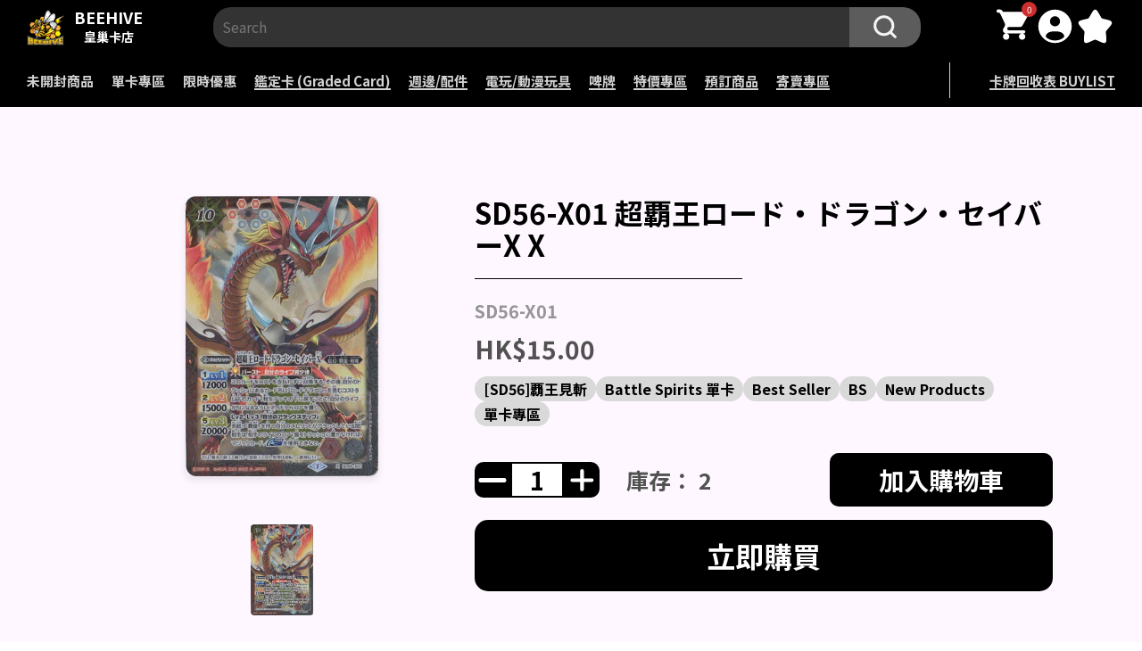

--- FILE ---
content_type: text/html; charset=utf-8
request_url: https://beehivetcg.com/products/sd56-x01-%E8%B6%85%E8%A6%87%E7%8E%8B%E3%83%AD%E3%83%BC%E3%83%89-%E3%83%89%E3%83%A9%E3%82%B4%E3%83%B3-%E3%82%BB%E3%82%A4%E3%83%90%E3%83%BCx-x
body_size: 40970
content:
<!doctype html>
<html lang="zh-TW">
  <head>
    <link rel="apple-touch-icon" href="//beehivetcg.com/cdn/shop/t/35/assets/favicon.png?v=20326645286209904841751165449">
    <link rel="icon" href="//beehivetcg.com/cdn/shop/t/35/assets/favicon.png?v=20326645286209904841751165449">
    <link rel="manifest" href="//beehivetcg.com/cdn/shop/t/35/assets/manifest.json?v=180616014045533703131751165446">

    <!-- Added by AVADA SEO Suite -->
    

    <!-- /Added by AVADA SEO Suite -->
    <meta charset="UTF-8">
    <meta http-equiv="X-UA-Compatible" content="IE=edge">
    <meta name="viewport" content="width=device-width, initial-scale=1.0, maximum-scale=1.0, user-scalable=no">
    <meta name="theme-color" content="">

    <link rel="canonical" href="https://beehivetcg.com/products/sd56-x01-%e8%b6%85%e8%a6%87%e7%8e%8b%e3%83%ad%e3%83%bc%e3%83%89-%e3%83%89%e3%83%a9%e3%82%b4%e3%83%b3-%e3%82%bb%e3%82%a4%e3%83%90%e3%83%bcx-x">
    <link rel="preconnect" href="https://cdn.shopify.com" crossorigin>
    <link rel="shortcut icon" href="//beehivetcg.com/cdn/shop/t/35/assets/favicon.png?v=20326645286209904841751165449" type="image/png"><link rel="preconnect" href="https://fonts.shopifycdn.com" crossorigin><title>
      SD56-X01 超覇王ロード・ドラゴン・セイバーX X
 &ndash; 皇巢卡店 Beehive Trading Card Shop</title>

    
      
    

    

<meta property="og:site_name" content="皇巢卡店 Beehive Trading Card Shop">
<meta property="og:url" content="https://beehivetcg.com/products/sd56-x01-%e8%b6%85%e8%a6%87%e7%8e%8b%e3%83%ad%e3%83%bc%e3%83%89-%e3%83%89%e3%83%a9%e3%82%b4%e3%83%b3-%e3%82%bb%e3%82%a4%e3%83%90%e3%83%bcx-x">
<meta property="og:title" content="SD56-X01 超覇王ロード・ドラゴン・セイバーX X">
<meta property="og:type" content="product">
<meta property="og:description" content="皇巢卡店是一家專營集換式卡牌的店鋪。我們提供各種卡牌遊戲愛好者所追求的商品和服務。在皇巢卡店，您可以找到多種主題的集換式卡牌，包括寶可夢等。我們不僅提供常見的卡牌，還有最新發售的擴充包和稀有的限量版卡牌，您可以擴展自己的卡牌收藏，並與其他玩家交流和競技。
我們的店員對卡牌遊戲非常熟悉，樂於提供專業的服務和建議。無論您是新手還是資深玩家，我們都會耐心解答您的問題，幫助您選擇適合的卡牌，了解遊戲規則，並設計卡牌組合策略。我們歡迎您來店裡與其他玩家交流心得，舉辦卡牌比賽或參加我們定期舉辦的活動。
皇巢卡店致力於提供最優質的產品和服務。我們不僅追隨最新的卡牌潮流，提供最新發售的產品，還舉辦定期活動和促銷，讓您以優惠的價。我們期待著您的光臨。"><meta property="og:image" content="http://beehivetcg.com/cdn/shop/products/a94265d617c9419c10bc25c67c49c171.jpg?v=1661017557">
  <meta property="og:image:secure_url" content="https://beehivetcg.com/cdn/shop/products/a94265d617c9419c10bc25c67c49c171.jpg?v=1661017557">
  <meta property="og:image:width" content="275">
  <meta property="og:image:height" content="400"><meta property="og:price:amount" content="15.00">
  <meta property="og:price:currency" content="HKD"><meta name="twitter:card" content="summary_large_image">
<meta name="twitter:title" content="SD56-X01 超覇王ロード・ドラゴン・セイバーX X">
<meta name="twitter:description" content="皇巢卡店是一家專營集換式卡牌的店鋪。我們提供各種卡牌遊戲愛好者所追求的商品和服務。在皇巢卡店，您可以找到多種主題的集換式卡牌，包括寶可夢等。我們不僅提供常見的卡牌，還有最新發售的擴充包和稀有的限量版卡牌，您可以擴展自己的卡牌收藏，並與其他玩家交流和競技。
我們的店員對卡牌遊戲非常熟悉，樂於提供專業的服務和建議。無論您是新手還是資深玩家，我們都會耐心解答您的問題，幫助您選擇適合的卡牌，了解遊戲規則，並設計卡牌組合策略。我們歡迎您來店裡與其他玩家交流心得，舉辦卡牌比賽或參加我們定期舉辦的活動。
皇巢卡店致力於提供最優質的產品和服務。我們不僅追隨最新的卡牌潮流，提供最新發售的產品，還舉辦定期活動和促銷，讓您以優惠的價。我們期待著您的光臨。">


    <script>window.performance && window.performance.mark && window.performance.mark('shopify.content_for_header.start');</script><meta name="google-site-verification" content="XnomlR84jnyMSQn83ELhupSD7hqPiZQxFew6PuQNTuc">
<meta id="shopify-digital-wallet" name="shopify-digital-wallet" content="/62183964846/digital_wallets/dialog">
<link rel="alternate" hreflang="x-default" href="https://beehivetcg.com/products/sd56-x01-%E8%B6%85%E8%A6%87%E7%8E%8B%E3%83%AD%E3%83%BC%E3%83%89-%E3%83%89%E3%83%A9%E3%82%B4%E3%83%B3-%E3%82%BB%E3%82%A4%E3%83%90%E3%83%BCx-x">
<link rel="alternate" hreflang="zh-Hant" href="https://beehivetcg.com/products/sd56-x01-%E8%B6%85%E8%A6%87%E7%8E%8B%E3%83%AD%E3%83%BC%E3%83%89-%E3%83%89%E3%83%A9%E3%82%B4%E3%83%B3-%E3%82%BB%E3%82%A4%E3%83%90%E3%83%BCx-x">
<link rel="alternate" hreflang="en" href="https://beehivetcg.com/en/products/sd56-x01-%E8%B6%85%E8%A6%87%E7%8E%8B%E3%83%AD%E3%83%BC%E3%83%89-%E3%83%89%E3%83%A9%E3%82%B4%E3%83%B3-%E3%82%BB%E3%82%A4%E3%83%90%E3%83%BCx-x">
<link rel="alternate" hreflang="zh-Hant-CN" href="https://beehivetcg.com/zh-cn/products/sd56-x01-%E8%B6%85%E8%A6%87%E7%8E%8B%E3%83%AD%E3%83%BC%E3%83%89-%E3%83%89%E3%83%A9%E3%82%B4%E3%83%B3-%E3%82%BB%E3%82%A4%E3%83%90%E3%83%BCx-x">
<link rel="alternate" hreflang="zh-Hant-AC" href="https://beehivetcg.com/products/sd56-x01-%E8%B6%85%E8%A6%87%E7%8E%8B%E3%83%AD%E3%83%BC%E3%83%89-%E3%83%89%E3%83%A9%E3%82%B4%E3%83%B3-%E3%82%BB%E3%82%A4%E3%83%90%E3%83%BCx-x">
<link rel="alternate" hreflang="zh-Hant-AD" href="https://beehivetcg.com/products/sd56-x01-%E8%B6%85%E8%A6%87%E7%8E%8B%E3%83%AD%E3%83%BC%E3%83%89-%E3%83%89%E3%83%A9%E3%82%B4%E3%83%B3-%E3%82%BB%E3%82%A4%E3%83%90%E3%83%BCx-x">
<link rel="alternate" hreflang="zh-Hant-AE" href="https://beehivetcg.com/products/sd56-x01-%E8%B6%85%E8%A6%87%E7%8E%8B%E3%83%AD%E3%83%BC%E3%83%89-%E3%83%89%E3%83%A9%E3%82%B4%E3%83%B3-%E3%82%BB%E3%82%A4%E3%83%90%E3%83%BCx-x">
<link rel="alternate" hreflang="zh-Hant-AF" href="https://beehivetcg.com/products/sd56-x01-%E8%B6%85%E8%A6%87%E7%8E%8B%E3%83%AD%E3%83%BC%E3%83%89-%E3%83%89%E3%83%A9%E3%82%B4%E3%83%B3-%E3%82%BB%E3%82%A4%E3%83%90%E3%83%BCx-x">
<link rel="alternate" hreflang="zh-Hant-AG" href="https://beehivetcg.com/products/sd56-x01-%E8%B6%85%E8%A6%87%E7%8E%8B%E3%83%AD%E3%83%BC%E3%83%89-%E3%83%89%E3%83%A9%E3%82%B4%E3%83%B3-%E3%82%BB%E3%82%A4%E3%83%90%E3%83%BCx-x">
<link rel="alternate" hreflang="zh-Hant-AI" href="https://beehivetcg.com/products/sd56-x01-%E8%B6%85%E8%A6%87%E7%8E%8B%E3%83%AD%E3%83%BC%E3%83%89-%E3%83%89%E3%83%A9%E3%82%B4%E3%83%B3-%E3%82%BB%E3%82%A4%E3%83%90%E3%83%BCx-x">
<link rel="alternate" hreflang="zh-Hant-AL" href="https://beehivetcg.com/products/sd56-x01-%E8%B6%85%E8%A6%87%E7%8E%8B%E3%83%AD%E3%83%BC%E3%83%89-%E3%83%89%E3%83%A9%E3%82%B4%E3%83%B3-%E3%82%BB%E3%82%A4%E3%83%90%E3%83%BCx-x">
<link rel="alternate" hreflang="zh-Hant-AM" href="https://beehivetcg.com/products/sd56-x01-%E8%B6%85%E8%A6%87%E7%8E%8B%E3%83%AD%E3%83%BC%E3%83%89-%E3%83%89%E3%83%A9%E3%82%B4%E3%83%B3-%E3%82%BB%E3%82%A4%E3%83%90%E3%83%BCx-x">
<link rel="alternate" hreflang="zh-Hant-AO" href="https://beehivetcg.com/products/sd56-x01-%E8%B6%85%E8%A6%87%E7%8E%8B%E3%83%AD%E3%83%BC%E3%83%89-%E3%83%89%E3%83%A9%E3%82%B4%E3%83%B3-%E3%82%BB%E3%82%A4%E3%83%90%E3%83%BCx-x">
<link rel="alternate" hreflang="zh-Hant-AT" href="https://beehivetcg.com/products/sd56-x01-%E8%B6%85%E8%A6%87%E7%8E%8B%E3%83%AD%E3%83%BC%E3%83%89-%E3%83%89%E3%83%A9%E3%82%B4%E3%83%B3-%E3%82%BB%E3%82%A4%E3%83%90%E3%83%BCx-x">
<link rel="alternate" hreflang="zh-Hant-AU" href="https://beehivetcg.com/products/sd56-x01-%E8%B6%85%E8%A6%87%E7%8E%8B%E3%83%AD%E3%83%BC%E3%83%89-%E3%83%89%E3%83%A9%E3%82%B4%E3%83%B3-%E3%82%BB%E3%82%A4%E3%83%90%E3%83%BCx-x">
<link rel="alternate" hreflang="zh-Hant-AW" href="https://beehivetcg.com/products/sd56-x01-%E8%B6%85%E8%A6%87%E7%8E%8B%E3%83%AD%E3%83%BC%E3%83%89-%E3%83%89%E3%83%A9%E3%82%B4%E3%83%B3-%E3%82%BB%E3%82%A4%E3%83%90%E3%83%BCx-x">
<link rel="alternate" hreflang="zh-Hant-AX" href="https://beehivetcg.com/products/sd56-x01-%E8%B6%85%E8%A6%87%E7%8E%8B%E3%83%AD%E3%83%BC%E3%83%89-%E3%83%89%E3%83%A9%E3%82%B4%E3%83%B3-%E3%82%BB%E3%82%A4%E3%83%90%E3%83%BCx-x">
<link rel="alternate" hreflang="zh-Hant-AZ" href="https://beehivetcg.com/products/sd56-x01-%E8%B6%85%E8%A6%87%E7%8E%8B%E3%83%AD%E3%83%BC%E3%83%89-%E3%83%89%E3%83%A9%E3%82%B4%E3%83%B3-%E3%82%BB%E3%82%A4%E3%83%90%E3%83%BCx-x">
<link rel="alternate" hreflang="zh-Hant-BA" href="https://beehivetcg.com/products/sd56-x01-%E8%B6%85%E8%A6%87%E7%8E%8B%E3%83%AD%E3%83%BC%E3%83%89-%E3%83%89%E3%83%A9%E3%82%B4%E3%83%B3-%E3%82%BB%E3%82%A4%E3%83%90%E3%83%BCx-x">
<link rel="alternate" hreflang="zh-Hant-BB" href="https://beehivetcg.com/products/sd56-x01-%E8%B6%85%E8%A6%87%E7%8E%8B%E3%83%AD%E3%83%BC%E3%83%89-%E3%83%89%E3%83%A9%E3%82%B4%E3%83%B3-%E3%82%BB%E3%82%A4%E3%83%90%E3%83%BCx-x">
<link rel="alternate" hreflang="zh-Hant-BD" href="https://beehivetcg.com/products/sd56-x01-%E8%B6%85%E8%A6%87%E7%8E%8B%E3%83%AD%E3%83%BC%E3%83%89-%E3%83%89%E3%83%A9%E3%82%B4%E3%83%B3-%E3%82%BB%E3%82%A4%E3%83%90%E3%83%BCx-x">
<link rel="alternate" hreflang="zh-Hant-BE" href="https://beehivetcg.com/products/sd56-x01-%E8%B6%85%E8%A6%87%E7%8E%8B%E3%83%AD%E3%83%BC%E3%83%89-%E3%83%89%E3%83%A9%E3%82%B4%E3%83%B3-%E3%82%BB%E3%82%A4%E3%83%90%E3%83%BCx-x">
<link rel="alternate" hreflang="zh-Hant-BF" href="https://beehivetcg.com/products/sd56-x01-%E8%B6%85%E8%A6%87%E7%8E%8B%E3%83%AD%E3%83%BC%E3%83%89-%E3%83%89%E3%83%A9%E3%82%B4%E3%83%B3-%E3%82%BB%E3%82%A4%E3%83%90%E3%83%BCx-x">
<link rel="alternate" hreflang="zh-Hant-BG" href="https://beehivetcg.com/products/sd56-x01-%E8%B6%85%E8%A6%87%E7%8E%8B%E3%83%AD%E3%83%BC%E3%83%89-%E3%83%89%E3%83%A9%E3%82%B4%E3%83%B3-%E3%82%BB%E3%82%A4%E3%83%90%E3%83%BCx-x">
<link rel="alternate" hreflang="zh-Hant-BH" href="https://beehivetcg.com/products/sd56-x01-%E8%B6%85%E8%A6%87%E7%8E%8B%E3%83%AD%E3%83%BC%E3%83%89-%E3%83%89%E3%83%A9%E3%82%B4%E3%83%B3-%E3%82%BB%E3%82%A4%E3%83%90%E3%83%BCx-x">
<link rel="alternate" hreflang="zh-Hant-BI" href="https://beehivetcg.com/products/sd56-x01-%E8%B6%85%E8%A6%87%E7%8E%8B%E3%83%AD%E3%83%BC%E3%83%89-%E3%83%89%E3%83%A9%E3%82%B4%E3%83%B3-%E3%82%BB%E3%82%A4%E3%83%90%E3%83%BCx-x">
<link rel="alternate" hreflang="zh-Hant-BJ" href="https://beehivetcg.com/products/sd56-x01-%E8%B6%85%E8%A6%87%E7%8E%8B%E3%83%AD%E3%83%BC%E3%83%89-%E3%83%89%E3%83%A9%E3%82%B4%E3%83%B3-%E3%82%BB%E3%82%A4%E3%83%90%E3%83%BCx-x">
<link rel="alternate" hreflang="zh-Hant-BL" href="https://beehivetcg.com/products/sd56-x01-%E8%B6%85%E8%A6%87%E7%8E%8B%E3%83%AD%E3%83%BC%E3%83%89-%E3%83%89%E3%83%A9%E3%82%B4%E3%83%B3-%E3%82%BB%E3%82%A4%E3%83%90%E3%83%BCx-x">
<link rel="alternate" hreflang="zh-Hant-BM" href="https://beehivetcg.com/products/sd56-x01-%E8%B6%85%E8%A6%87%E7%8E%8B%E3%83%AD%E3%83%BC%E3%83%89-%E3%83%89%E3%83%A9%E3%82%B4%E3%83%B3-%E3%82%BB%E3%82%A4%E3%83%90%E3%83%BCx-x">
<link rel="alternate" hreflang="zh-Hant-BN" href="https://beehivetcg.com/products/sd56-x01-%E8%B6%85%E8%A6%87%E7%8E%8B%E3%83%AD%E3%83%BC%E3%83%89-%E3%83%89%E3%83%A9%E3%82%B4%E3%83%B3-%E3%82%BB%E3%82%A4%E3%83%90%E3%83%BCx-x">
<link rel="alternate" hreflang="zh-Hant-BQ" href="https://beehivetcg.com/products/sd56-x01-%E8%B6%85%E8%A6%87%E7%8E%8B%E3%83%AD%E3%83%BC%E3%83%89-%E3%83%89%E3%83%A9%E3%82%B4%E3%83%B3-%E3%82%BB%E3%82%A4%E3%83%90%E3%83%BCx-x">
<link rel="alternate" hreflang="zh-Hant-BS" href="https://beehivetcg.com/products/sd56-x01-%E8%B6%85%E8%A6%87%E7%8E%8B%E3%83%AD%E3%83%BC%E3%83%89-%E3%83%89%E3%83%A9%E3%82%B4%E3%83%B3-%E3%82%BB%E3%82%A4%E3%83%90%E3%83%BCx-x">
<link rel="alternate" hreflang="zh-Hant-BT" href="https://beehivetcg.com/products/sd56-x01-%E8%B6%85%E8%A6%87%E7%8E%8B%E3%83%AD%E3%83%BC%E3%83%89-%E3%83%89%E3%83%A9%E3%82%B4%E3%83%B3-%E3%82%BB%E3%82%A4%E3%83%90%E3%83%BCx-x">
<link rel="alternate" hreflang="zh-Hant-BW" href="https://beehivetcg.com/products/sd56-x01-%E8%B6%85%E8%A6%87%E7%8E%8B%E3%83%AD%E3%83%BC%E3%83%89-%E3%83%89%E3%83%A9%E3%82%B4%E3%83%B3-%E3%82%BB%E3%82%A4%E3%83%90%E3%83%BCx-x">
<link rel="alternate" hreflang="zh-Hant-BY" href="https://beehivetcg.com/products/sd56-x01-%E8%B6%85%E8%A6%87%E7%8E%8B%E3%83%AD%E3%83%BC%E3%83%89-%E3%83%89%E3%83%A9%E3%82%B4%E3%83%B3-%E3%82%BB%E3%82%A4%E3%83%90%E3%83%BCx-x">
<link rel="alternate" hreflang="zh-Hant-BZ" href="https://beehivetcg.com/products/sd56-x01-%E8%B6%85%E8%A6%87%E7%8E%8B%E3%83%AD%E3%83%BC%E3%83%89-%E3%83%89%E3%83%A9%E3%82%B4%E3%83%B3-%E3%82%BB%E3%82%A4%E3%83%90%E3%83%BCx-x">
<link rel="alternate" hreflang="zh-Hant-CA" href="https://beehivetcg.com/products/sd56-x01-%E8%B6%85%E8%A6%87%E7%8E%8B%E3%83%AD%E3%83%BC%E3%83%89-%E3%83%89%E3%83%A9%E3%82%B4%E3%83%B3-%E3%82%BB%E3%82%A4%E3%83%90%E3%83%BCx-x">
<link rel="alternate" hreflang="zh-Hant-CC" href="https://beehivetcg.com/products/sd56-x01-%E8%B6%85%E8%A6%87%E7%8E%8B%E3%83%AD%E3%83%BC%E3%83%89-%E3%83%89%E3%83%A9%E3%82%B4%E3%83%B3-%E3%82%BB%E3%82%A4%E3%83%90%E3%83%BCx-x">
<link rel="alternate" hreflang="zh-Hant-CD" href="https://beehivetcg.com/products/sd56-x01-%E8%B6%85%E8%A6%87%E7%8E%8B%E3%83%AD%E3%83%BC%E3%83%89-%E3%83%89%E3%83%A9%E3%82%B4%E3%83%B3-%E3%82%BB%E3%82%A4%E3%83%90%E3%83%BCx-x">
<link rel="alternate" hreflang="zh-Hant-CF" href="https://beehivetcg.com/products/sd56-x01-%E8%B6%85%E8%A6%87%E7%8E%8B%E3%83%AD%E3%83%BC%E3%83%89-%E3%83%89%E3%83%A9%E3%82%B4%E3%83%B3-%E3%82%BB%E3%82%A4%E3%83%90%E3%83%BCx-x">
<link rel="alternate" hreflang="zh-Hant-CG" href="https://beehivetcg.com/products/sd56-x01-%E8%B6%85%E8%A6%87%E7%8E%8B%E3%83%AD%E3%83%BC%E3%83%89-%E3%83%89%E3%83%A9%E3%82%B4%E3%83%B3-%E3%82%BB%E3%82%A4%E3%83%90%E3%83%BCx-x">
<link rel="alternate" hreflang="zh-Hant-CH" href="https://beehivetcg.com/products/sd56-x01-%E8%B6%85%E8%A6%87%E7%8E%8B%E3%83%AD%E3%83%BC%E3%83%89-%E3%83%89%E3%83%A9%E3%82%B4%E3%83%B3-%E3%82%BB%E3%82%A4%E3%83%90%E3%83%BCx-x">
<link rel="alternate" hreflang="zh-Hant-CI" href="https://beehivetcg.com/products/sd56-x01-%E8%B6%85%E8%A6%87%E7%8E%8B%E3%83%AD%E3%83%BC%E3%83%89-%E3%83%89%E3%83%A9%E3%82%B4%E3%83%B3-%E3%82%BB%E3%82%A4%E3%83%90%E3%83%BCx-x">
<link rel="alternate" hreflang="zh-Hant-CK" href="https://beehivetcg.com/products/sd56-x01-%E8%B6%85%E8%A6%87%E7%8E%8B%E3%83%AD%E3%83%BC%E3%83%89-%E3%83%89%E3%83%A9%E3%82%B4%E3%83%B3-%E3%82%BB%E3%82%A4%E3%83%90%E3%83%BCx-x">
<link rel="alternate" hreflang="zh-Hant-CM" href="https://beehivetcg.com/products/sd56-x01-%E8%B6%85%E8%A6%87%E7%8E%8B%E3%83%AD%E3%83%BC%E3%83%89-%E3%83%89%E3%83%A9%E3%82%B4%E3%83%B3-%E3%82%BB%E3%82%A4%E3%83%90%E3%83%BCx-x">
<link rel="alternate" hreflang="zh-Hant-CR" href="https://beehivetcg.com/products/sd56-x01-%E8%B6%85%E8%A6%87%E7%8E%8B%E3%83%AD%E3%83%BC%E3%83%89-%E3%83%89%E3%83%A9%E3%82%B4%E3%83%B3-%E3%82%BB%E3%82%A4%E3%83%90%E3%83%BCx-x">
<link rel="alternate" hreflang="zh-Hant-CV" href="https://beehivetcg.com/products/sd56-x01-%E8%B6%85%E8%A6%87%E7%8E%8B%E3%83%AD%E3%83%BC%E3%83%89-%E3%83%89%E3%83%A9%E3%82%B4%E3%83%B3-%E3%82%BB%E3%82%A4%E3%83%90%E3%83%BCx-x">
<link rel="alternate" hreflang="zh-Hant-CW" href="https://beehivetcg.com/products/sd56-x01-%E8%B6%85%E8%A6%87%E7%8E%8B%E3%83%AD%E3%83%BC%E3%83%89-%E3%83%89%E3%83%A9%E3%82%B4%E3%83%B3-%E3%82%BB%E3%82%A4%E3%83%90%E3%83%BCx-x">
<link rel="alternate" hreflang="zh-Hant-CX" href="https://beehivetcg.com/products/sd56-x01-%E8%B6%85%E8%A6%87%E7%8E%8B%E3%83%AD%E3%83%BC%E3%83%89-%E3%83%89%E3%83%A9%E3%82%B4%E3%83%B3-%E3%82%BB%E3%82%A4%E3%83%90%E3%83%BCx-x">
<link rel="alternate" hreflang="zh-Hant-CY" href="https://beehivetcg.com/products/sd56-x01-%E8%B6%85%E8%A6%87%E7%8E%8B%E3%83%AD%E3%83%BC%E3%83%89-%E3%83%89%E3%83%A9%E3%82%B4%E3%83%B3-%E3%82%BB%E3%82%A4%E3%83%90%E3%83%BCx-x">
<link rel="alternate" hreflang="zh-Hant-CZ" href="https://beehivetcg.com/products/sd56-x01-%E8%B6%85%E8%A6%87%E7%8E%8B%E3%83%AD%E3%83%BC%E3%83%89-%E3%83%89%E3%83%A9%E3%82%B4%E3%83%B3-%E3%82%BB%E3%82%A4%E3%83%90%E3%83%BCx-x">
<link rel="alternate" hreflang="zh-Hant-DE" href="https://beehivetcg.com/products/sd56-x01-%E8%B6%85%E8%A6%87%E7%8E%8B%E3%83%AD%E3%83%BC%E3%83%89-%E3%83%89%E3%83%A9%E3%82%B4%E3%83%B3-%E3%82%BB%E3%82%A4%E3%83%90%E3%83%BCx-x">
<link rel="alternate" hreflang="zh-Hant-DJ" href="https://beehivetcg.com/products/sd56-x01-%E8%B6%85%E8%A6%87%E7%8E%8B%E3%83%AD%E3%83%BC%E3%83%89-%E3%83%89%E3%83%A9%E3%82%B4%E3%83%B3-%E3%82%BB%E3%82%A4%E3%83%90%E3%83%BCx-x">
<link rel="alternate" hreflang="zh-Hant-DK" href="https://beehivetcg.com/products/sd56-x01-%E8%B6%85%E8%A6%87%E7%8E%8B%E3%83%AD%E3%83%BC%E3%83%89-%E3%83%89%E3%83%A9%E3%82%B4%E3%83%B3-%E3%82%BB%E3%82%A4%E3%83%90%E3%83%BCx-x">
<link rel="alternate" hreflang="zh-Hant-DM" href="https://beehivetcg.com/products/sd56-x01-%E8%B6%85%E8%A6%87%E7%8E%8B%E3%83%AD%E3%83%BC%E3%83%89-%E3%83%89%E3%83%A9%E3%82%B4%E3%83%B3-%E3%82%BB%E3%82%A4%E3%83%90%E3%83%BCx-x">
<link rel="alternate" hreflang="zh-Hant-DO" href="https://beehivetcg.com/products/sd56-x01-%E8%B6%85%E8%A6%87%E7%8E%8B%E3%83%AD%E3%83%BC%E3%83%89-%E3%83%89%E3%83%A9%E3%82%B4%E3%83%B3-%E3%82%BB%E3%82%A4%E3%83%90%E3%83%BCx-x">
<link rel="alternate" hreflang="zh-Hant-DZ" href="https://beehivetcg.com/products/sd56-x01-%E8%B6%85%E8%A6%87%E7%8E%8B%E3%83%AD%E3%83%BC%E3%83%89-%E3%83%89%E3%83%A9%E3%82%B4%E3%83%B3-%E3%82%BB%E3%82%A4%E3%83%90%E3%83%BCx-x">
<link rel="alternate" hreflang="zh-Hant-EE" href="https://beehivetcg.com/products/sd56-x01-%E8%B6%85%E8%A6%87%E7%8E%8B%E3%83%AD%E3%83%BC%E3%83%89-%E3%83%89%E3%83%A9%E3%82%B4%E3%83%B3-%E3%82%BB%E3%82%A4%E3%83%90%E3%83%BCx-x">
<link rel="alternate" hreflang="zh-Hant-EG" href="https://beehivetcg.com/products/sd56-x01-%E8%B6%85%E8%A6%87%E7%8E%8B%E3%83%AD%E3%83%BC%E3%83%89-%E3%83%89%E3%83%A9%E3%82%B4%E3%83%B3-%E3%82%BB%E3%82%A4%E3%83%90%E3%83%BCx-x">
<link rel="alternate" hreflang="zh-Hant-EH" href="https://beehivetcg.com/products/sd56-x01-%E8%B6%85%E8%A6%87%E7%8E%8B%E3%83%AD%E3%83%BC%E3%83%89-%E3%83%89%E3%83%A9%E3%82%B4%E3%83%B3-%E3%82%BB%E3%82%A4%E3%83%90%E3%83%BCx-x">
<link rel="alternate" hreflang="zh-Hant-ER" href="https://beehivetcg.com/products/sd56-x01-%E8%B6%85%E8%A6%87%E7%8E%8B%E3%83%AD%E3%83%BC%E3%83%89-%E3%83%89%E3%83%A9%E3%82%B4%E3%83%B3-%E3%82%BB%E3%82%A4%E3%83%90%E3%83%BCx-x">
<link rel="alternate" hreflang="zh-Hant-ES" href="https://beehivetcg.com/products/sd56-x01-%E8%B6%85%E8%A6%87%E7%8E%8B%E3%83%AD%E3%83%BC%E3%83%89-%E3%83%89%E3%83%A9%E3%82%B4%E3%83%B3-%E3%82%BB%E3%82%A4%E3%83%90%E3%83%BCx-x">
<link rel="alternate" hreflang="zh-Hant-ET" href="https://beehivetcg.com/products/sd56-x01-%E8%B6%85%E8%A6%87%E7%8E%8B%E3%83%AD%E3%83%BC%E3%83%89-%E3%83%89%E3%83%A9%E3%82%B4%E3%83%B3-%E3%82%BB%E3%82%A4%E3%83%90%E3%83%BCx-x">
<link rel="alternate" hreflang="zh-Hant-FI" href="https://beehivetcg.com/products/sd56-x01-%E8%B6%85%E8%A6%87%E7%8E%8B%E3%83%AD%E3%83%BC%E3%83%89-%E3%83%89%E3%83%A9%E3%82%B4%E3%83%B3-%E3%82%BB%E3%82%A4%E3%83%90%E3%83%BCx-x">
<link rel="alternate" hreflang="zh-Hant-FJ" href="https://beehivetcg.com/products/sd56-x01-%E8%B6%85%E8%A6%87%E7%8E%8B%E3%83%AD%E3%83%BC%E3%83%89-%E3%83%89%E3%83%A9%E3%82%B4%E3%83%B3-%E3%82%BB%E3%82%A4%E3%83%90%E3%83%BCx-x">
<link rel="alternate" hreflang="zh-Hant-FO" href="https://beehivetcg.com/products/sd56-x01-%E8%B6%85%E8%A6%87%E7%8E%8B%E3%83%AD%E3%83%BC%E3%83%89-%E3%83%89%E3%83%A9%E3%82%B4%E3%83%B3-%E3%82%BB%E3%82%A4%E3%83%90%E3%83%BCx-x">
<link rel="alternate" hreflang="zh-Hant-FR" href="https://beehivetcg.com/products/sd56-x01-%E8%B6%85%E8%A6%87%E7%8E%8B%E3%83%AD%E3%83%BC%E3%83%89-%E3%83%89%E3%83%A9%E3%82%B4%E3%83%B3-%E3%82%BB%E3%82%A4%E3%83%90%E3%83%BCx-x">
<link rel="alternate" hreflang="zh-Hant-GA" href="https://beehivetcg.com/products/sd56-x01-%E8%B6%85%E8%A6%87%E7%8E%8B%E3%83%AD%E3%83%BC%E3%83%89-%E3%83%89%E3%83%A9%E3%82%B4%E3%83%B3-%E3%82%BB%E3%82%A4%E3%83%90%E3%83%BCx-x">
<link rel="alternate" hreflang="zh-Hant-GB" href="https://beehivetcg.com/products/sd56-x01-%E8%B6%85%E8%A6%87%E7%8E%8B%E3%83%AD%E3%83%BC%E3%83%89-%E3%83%89%E3%83%A9%E3%82%B4%E3%83%B3-%E3%82%BB%E3%82%A4%E3%83%90%E3%83%BCx-x">
<link rel="alternate" hreflang="zh-Hant-GD" href="https://beehivetcg.com/products/sd56-x01-%E8%B6%85%E8%A6%87%E7%8E%8B%E3%83%AD%E3%83%BC%E3%83%89-%E3%83%89%E3%83%A9%E3%82%B4%E3%83%B3-%E3%82%BB%E3%82%A4%E3%83%90%E3%83%BCx-x">
<link rel="alternate" hreflang="zh-Hant-GE" href="https://beehivetcg.com/products/sd56-x01-%E8%B6%85%E8%A6%87%E7%8E%8B%E3%83%AD%E3%83%BC%E3%83%89-%E3%83%89%E3%83%A9%E3%82%B4%E3%83%B3-%E3%82%BB%E3%82%A4%E3%83%90%E3%83%BCx-x">
<link rel="alternate" hreflang="zh-Hant-GG" href="https://beehivetcg.com/products/sd56-x01-%E8%B6%85%E8%A6%87%E7%8E%8B%E3%83%AD%E3%83%BC%E3%83%89-%E3%83%89%E3%83%A9%E3%82%B4%E3%83%B3-%E3%82%BB%E3%82%A4%E3%83%90%E3%83%BCx-x">
<link rel="alternate" hreflang="zh-Hant-GH" href="https://beehivetcg.com/products/sd56-x01-%E8%B6%85%E8%A6%87%E7%8E%8B%E3%83%AD%E3%83%BC%E3%83%89-%E3%83%89%E3%83%A9%E3%82%B4%E3%83%B3-%E3%82%BB%E3%82%A4%E3%83%90%E3%83%BCx-x">
<link rel="alternate" hreflang="zh-Hant-GI" href="https://beehivetcg.com/products/sd56-x01-%E8%B6%85%E8%A6%87%E7%8E%8B%E3%83%AD%E3%83%BC%E3%83%89-%E3%83%89%E3%83%A9%E3%82%B4%E3%83%B3-%E3%82%BB%E3%82%A4%E3%83%90%E3%83%BCx-x">
<link rel="alternate" hreflang="zh-Hant-GL" href="https://beehivetcg.com/products/sd56-x01-%E8%B6%85%E8%A6%87%E7%8E%8B%E3%83%AD%E3%83%BC%E3%83%89-%E3%83%89%E3%83%A9%E3%82%B4%E3%83%B3-%E3%82%BB%E3%82%A4%E3%83%90%E3%83%BCx-x">
<link rel="alternate" hreflang="zh-Hant-GM" href="https://beehivetcg.com/products/sd56-x01-%E8%B6%85%E8%A6%87%E7%8E%8B%E3%83%AD%E3%83%BC%E3%83%89-%E3%83%89%E3%83%A9%E3%82%B4%E3%83%B3-%E3%82%BB%E3%82%A4%E3%83%90%E3%83%BCx-x">
<link rel="alternate" hreflang="zh-Hant-GN" href="https://beehivetcg.com/products/sd56-x01-%E8%B6%85%E8%A6%87%E7%8E%8B%E3%83%AD%E3%83%BC%E3%83%89-%E3%83%89%E3%83%A9%E3%82%B4%E3%83%B3-%E3%82%BB%E3%82%A4%E3%83%90%E3%83%BCx-x">
<link rel="alternate" hreflang="zh-Hant-GP" href="https://beehivetcg.com/products/sd56-x01-%E8%B6%85%E8%A6%87%E7%8E%8B%E3%83%AD%E3%83%BC%E3%83%89-%E3%83%89%E3%83%A9%E3%82%B4%E3%83%B3-%E3%82%BB%E3%82%A4%E3%83%90%E3%83%BCx-x">
<link rel="alternate" hreflang="zh-Hant-GQ" href="https://beehivetcg.com/products/sd56-x01-%E8%B6%85%E8%A6%87%E7%8E%8B%E3%83%AD%E3%83%BC%E3%83%89-%E3%83%89%E3%83%A9%E3%82%B4%E3%83%B3-%E3%82%BB%E3%82%A4%E3%83%90%E3%83%BCx-x">
<link rel="alternate" hreflang="zh-Hant-GR" href="https://beehivetcg.com/products/sd56-x01-%E8%B6%85%E8%A6%87%E7%8E%8B%E3%83%AD%E3%83%BC%E3%83%89-%E3%83%89%E3%83%A9%E3%82%B4%E3%83%B3-%E3%82%BB%E3%82%A4%E3%83%90%E3%83%BCx-x">
<link rel="alternate" hreflang="zh-Hant-GT" href="https://beehivetcg.com/products/sd56-x01-%E8%B6%85%E8%A6%87%E7%8E%8B%E3%83%AD%E3%83%BC%E3%83%89-%E3%83%89%E3%83%A9%E3%82%B4%E3%83%B3-%E3%82%BB%E3%82%A4%E3%83%90%E3%83%BCx-x">
<link rel="alternate" hreflang="zh-Hant-GW" href="https://beehivetcg.com/products/sd56-x01-%E8%B6%85%E8%A6%87%E7%8E%8B%E3%83%AD%E3%83%BC%E3%83%89-%E3%83%89%E3%83%A9%E3%82%B4%E3%83%B3-%E3%82%BB%E3%82%A4%E3%83%90%E3%83%BCx-x">
<link rel="alternate" hreflang="zh-Hant-HK" href="https://beehivetcg.com/products/sd56-x01-%E8%B6%85%E8%A6%87%E7%8E%8B%E3%83%AD%E3%83%BC%E3%83%89-%E3%83%89%E3%83%A9%E3%82%B4%E3%83%B3-%E3%82%BB%E3%82%A4%E3%83%90%E3%83%BCx-x">
<link rel="alternate" hreflang="zh-Hant-HN" href="https://beehivetcg.com/products/sd56-x01-%E8%B6%85%E8%A6%87%E7%8E%8B%E3%83%AD%E3%83%BC%E3%83%89-%E3%83%89%E3%83%A9%E3%82%B4%E3%83%B3-%E3%82%BB%E3%82%A4%E3%83%90%E3%83%BCx-x">
<link rel="alternate" hreflang="zh-Hant-HR" href="https://beehivetcg.com/products/sd56-x01-%E8%B6%85%E8%A6%87%E7%8E%8B%E3%83%AD%E3%83%BC%E3%83%89-%E3%83%89%E3%83%A9%E3%82%B4%E3%83%B3-%E3%82%BB%E3%82%A4%E3%83%90%E3%83%BCx-x">
<link rel="alternate" hreflang="zh-Hant-HT" href="https://beehivetcg.com/products/sd56-x01-%E8%B6%85%E8%A6%87%E7%8E%8B%E3%83%AD%E3%83%BC%E3%83%89-%E3%83%89%E3%83%A9%E3%82%B4%E3%83%B3-%E3%82%BB%E3%82%A4%E3%83%90%E3%83%BCx-x">
<link rel="alternate" hreflang="zh-Hant-HU" href="https://beehivetcg.com/products/sd56-x01-%E8%B6%85%E8%A6%87%E7%8E%8B%E3%83%AD%E3%83%BC%E3%83%89-%E3%83%89%E3%83%A9%E3%82%B4%E3%83%B3-%E3%82%BB%E3%82%A4%E3%83%90%E3%83%BCx-x">
<link rel="alternate" hreflang="zh-Hant-ID" href="https://beehivetcg.com/products/sd56-x01-%E8%B6%85%E8%A6%87%E7%8E%8B%E3%83%AD%E3%83%BC%E3%83%89-%E3%83%89%E3%83%A9%E3%82%B4%E3%83%B3-%E3%82%BB%E3%82%A4%E3%83%90%E3%83%BCx-x">
<link rel="alternate" hreflang="zh-Hant-IE" href="https://beehivetcg.com/products/sd56-x01-%E8%B6%85%E8%A6%87%E7%8E%8B%E3%83%AD%E3%83%BC%E3%83%89-%E3%83%89%E3%83%A9%E3%82%B4%E3%83%B3-%E3%82%BB%E3%82%A4%E3%83%90%E3%83%BCx-x">
<link rel="alternate" hreflang="zh-Hant-IL" href="https://beehivetcg.com/products/sd56-x01-%E8%B6%85%E8%A6%87%E7%8E%8B%E3%83%AD%E3%83%BC%E3%83%89-%E3%83%89%E3%83%A9%E3%82%B4%E3%83%B3-%E3%82%BB%E3%82%A4%E3%83%90%E3%83%BCx-x">
<link rel="alternate" hreflang="zh-Hant-IM" href="https://beehivetcg.com/products/sd56-x01-%E8%B6%85%E8%A6%87%E7%8E%8B%E3%83%AD%E3%83%BC%E3%83%89-%E3%83%89%E3%83%A9%E3%82%B4%E3%83%B3-%E3%82%BB%E3%82%A4%E3%83%90%E3%83%BCx-x">
<link rel="alternate" hreflang="zh-Hant-IN" href="https://beehivetcg.com/products/sd56-x01-%E8%B6%85%E8%A6%87%E7%8E%8B%E3%83%AD%E3%83%BC%E3%83%89-%E3%83%89%E3%83%A9%E3%82%B4%E3%83%B3-%E3%82%BB%E3%82%A4%E3%83%90%E3%83%BCx-x">
<link rel="alternate" hreflang="zh-Hant-IO" href="https://beehivetcg.com/products/sd56-x01-%E8%B6%85%E8%A6%87%E7%8E%8B%E3%83%AD%E3%83%BC%E3%83%89-%E3%83%89%E3%83%A9%E3%82%B4%E3%83%B3-%E3%82%BB%E3%82%A4%E3%83%90%E3%83%BCx-x">
<link rel="alternate" hreflang="zh-Hant-IQ" href="https://beehivetcg.com/products/sd56-x01-%E8%B6%85%E8%A6%87%E7%8E%8B%E3%83%AD%E3%83%BC%E3%83%89-%E3%83%89%E3%83%A9%E3%82%B4%E3%83%B3-%E3%82%BB%E3%82%A4%E3%83%90%E3%83%BCx-x">
<link rel="alternate" hreflang="zh-Hant-IS" href="https://beehivetcg.com/products/sd56-x01-%E8%B6%85%E8%A6%87%E7%8E%8B%E3%83%AD%E3%83%BC%E3%83%89-%E3%83%89%E3%83%A9%E3%82%B4%E3%83%B3-%E3%82%BB%E3%82%A4%E3%83%90%E3%83%BCx-x">
<link rel="alternate" hreflang="zh-Hant-IT" href="https://beehivetcg.com/products/sd56-x01-%E8%B6%85%E8%A6%87%E7%8E%8B%E3%83%AD%E3%83%BC%E3%83%89-%E3%83%89%E3%83%A9%E3%82%B4%E3%83%B3-%E3%82%BB%E3%82%A4%E3%83%90%E3%83%BCx-x">
<link rel="alternate" hreflang="zh-Hant-JE" href="https://beehivetcg.com/products/sd56-x01-%E8%B6%85%E8%A6%87%E7%8E%8B%E3%83%AD%E3%83%BC%E3%83%89-%E3%83%89%E3%83%A9%E3%82%B4%E3%83%B3-%E3%82%BB%E3%82%A4%E3%83%90%E3%83%BCx-x">
<link rel="alternate" hreflang="zh-Hant-JM" href="https://beehivetcg.com/products/sd56-x01-%E8%B6%85%E8%A6%87%E7%8E%8B%E3%83%AD%E3%83%BC%E3%83%89-%E3%83%89%E3%83%A9%E3%82%B4%E3%83%B3-%E3%82%BB%E3%82%A4%E3%83%90%E3%83%BCx-x">
<link rel="alternate" hreflang="zh-Hant-JO" href="https://beehivetcg.com/products/sd56-x01-%E8%B6%85%E8%A6%87%E7%8E%8B%E3%83%AD%E3%83%BC%E3%83%89-%E3%83%89%E3%83%A9%E3%82%B4%E3%83%B3-%E3%82%BB%E3%82%A4%E3%83%90%E3%83%BCx-x">
<link rel="alternate" hreflang="zh-Hant-JP" href="https://beehivetcg.com/products/sd56-x01-%E8%B6%85%E8%A6%87%E7%8E%8B%E3%83%AD%E3%83%BC%E3%83%89-%E3%83%89%E3%83%A9%E3%82%B4%E3%83%B3-%E3%82%BB%E3%82%A4%E3%83%90%E3%83%BCx-x">
<link rel="alternate" hreflang="zh-Hant-KE" href="https://beehivetcg.com/products/sd56-x01-%E8%B6%85%E8%A6%87%E7%8E%8B%E3%83%AD%E3%83%BC%E3%83%89-%E3%83%89%E3%83%A9%E3%82%B4%E3%83%B3-%E3%82%BB%E3%82%A4%E3%83%90%E3%83%BCx-x">
<link rel="alternate" hreflang="zh-Hant-KG" href="https://beehivetcg.com/products/sd56-x01-%E8%B6%85%E8%A6%87%E7%8E%8B%E3%83%AD%E3%83%BC%E3%83%89-%E3%83%89%E3%83%A9%E3%82%B4%E3%83%B3-%E3%82%BB%E3%82%A4%E3%83%90%E3%83%BCx-x">
<link rel="alternate" hreflang="zh-Hant-KH" href="https://beehivetcg.com/products/sd56-x01-%E8%B6%85%E8%A6%87%E7%8E%8B%E3%83%AD%E3%83%BC%E3%83%89-%E3%83%89%E3%83%A9%E3%82%B4%E3%83%B3-%E3%82%BB%E3%82%A4%E3%83%90%E3%83%BCx-x">
<link rel="alternate" hreflang="zh-Hant-KI" href="https://beehivetcg.com/products/sd56-x01-%E8%B6%85%E8%A6%87%E7%8E%8B%E3%83%AD%E3%83%BC%E3%83%89-%E3%83%89%E3%83%A9%E3%82%B4%E3%83%B3-%E3%82%BB%E3%82%A4%E3%83%90%E3%83%BCx-x">
<link rel="alternate" hreflang="zh-Hant-KM" href="https://beehivetcg.com/products/sd56-x01-%E8%B6%85%E8%A6%87%E7%8E%8B%E3%83%AD%E3%83%BC%E3%83%89-%E3%83%89%E3%83%A9%E3%82%B4%E3%83%B3-%E3%82%BB%E3%82%A4%E3%83%90%E3%83%BCx-x">
<link rel="alternate" hreflang="zh-Hant-KN" href="https://beehivetcg.com/products/sd56-x01-%E8%B6%85%E8%A6%87%E7%8E%8B%E3%83%AD%E3%83%BC%E3%83%89-%E3%83%89%E3%83%A9%E3%82%B4%E3%83%B3-%E3%82%BB%E3%82%A4%E3%83%90%E3%83%BCx-x">
<link rel="alternate" hreflang="zh-Hant-KR" href="https://beehivetcg.com/products/sd56-x01-%E8%B6%85%E8%A6%87%E7%8E%8B%E3%83%AD%E3%83%BC%E3%83%89-%E3%83%89%E3%83%A9%E3%82%B4%E3%83%B3-%E3%82%BB%E3%82%A4%E3%83%90%E3%83%BCx-x">
<link rel="alternate" hreflang="zh-Hant-KW" href="https://beehivetcg.com/products/sd56-x01-%E8%B6%85%E8%A6%87%E7%8E%8B%E3%83%AD%E3%83%BC%E3%83%89-%E3%83%89%E3%83%A9%E3%82%B4%E3%83%B3-%E3%82%BB%E3%82%A4%E3%83%90%E3%83%BCx-x">
<link rel="alternate" hreflang="zh-Hant-KY" href="https://beehivetcg.com/products/sd56-x01-%E8%B6%85%E8%A6%87%E7%8E%8B%E3%83%AD%E3%83%BC%E3%83%89-%E3%83%89%E3%83%A9%E3%82%B4%E3%83%B3-%E3%82%BB%E3%82%A4%E3%83%90%E3%83%BCx-x">
<link rel="alternate" hreflang="zh-Hant-KZ" href="https://beehivetcg.com/products/sd56-x01-%E8%B6%85%E8%A6%87%E7%8E%8B%E3%83%AD%E3%83%BC%E3%83%89-%E3%83%89%E3%83%A9%E3%82%B4%E3%83%B3-%E3%82%BB%E3%82%A4%E3%83%90%E3%83%BCx-x">
<link rel="alternate" hreflang="zh-Hant-LA" href="https://beehivetcg.com/products/sd56-x01-%E8%B6%85%E8%A6%87%E7%8E%8B%E3%83%AD%E3%83%BC%E3%83%89-%E3%83%89%E3%83%A9%E3%82%B4%E3%83%B3-%E3%82%BB%E3%82%A4%E3%83%90%E3%83%BCx-x">
<link rel="alternate" hreflang="zh-Hant-LB" href="https://beehivetcg.com/products/sd56-x01-%E8%B6%85%E8%A6%87%E7%8E%8B%E3%83%AD%E3%83%BC%E3%83%89-%E3%83%89%E3%83%A9%E3%82%B4%E3%83%B3-%E3%82%BB%E3%82%A4%E3%83%90%E3%83%BCx-x">
<link rel="alternate" hreflang="zh-Hant-LC" href="https://beehivetcg.com/products/sd56-x01-%E8%B6%85%E8%A6%87%E7%8E%8B%E3%83%AD%E3%83%BC%E3%83%89-%E3%83%89%E3%83%A9%E3%82%B4%E3%83%B3-%E3%82%BB%E3%82%A4%E3%83%90%E3%83%BCx-x">
<link rel="alternate" hreflang="zh-Hant-LI" href="https://beehivetcg.com/products/sd56-x01-%E8%B6%85%E8%A6%87%E7%8E%8B%E3%83%AD%E3%83%BC%E3%83%89-%E3%83%89%E3%83%A9%E3%82%B4%E3%83%B3-%E3%82%BB%E3%82%A4%E3%83%90%E3%83%BCx-x">
<link rel="alternate" hreflang="zh-Hant-LK" href="https://beehivetcg.com/products/sd56-x01-%E8%B6%85%E8%A6%87%E7%8E%8B%E3%83%AD%E3%83%BC%E3%83%89-%E3%83%89%E3%83%A9%E3%82%B4%E3%83%B3-%E3%82%BB%E3%82%A4%E3%83%90%E3%83%BCx-x">
<link rel="alternate" hreflang="zh-Hant-LR" href="https://beehivetcg.com/products/sd56-x01-%E8%B6%85%E8%A6%87%E7%8E%8B%E3%83%AD%E3%83%BC%E3%83%89-%E3%83%89%E3%83%A9%E3%82%B4%E3%83%B3-%E3%82%BB%E3%82%A4%E3%83%90%E3%83%BCx-x">
<link rel="alternate" hreflang="zh-Hant-LS" href="https://beehivetcg.com/products/sd56-x01-%E8%B6%85%E8%A6%87%E7%8E%8B%E3%83%AD%E3%83%BC%E3%83%89-%E3%83%89%E3%83%A9%E3%82%B4%E3%83%B3-%E3%82%BB%E3%82%A4%E3%83%90%E3%83%BCx-x">
<link rel="alternate" hreflang="zh-Hant-LT" href="https://beehivetcg.com/products/sd56-x01-%E8%B6%85%E8%A6%87%E7%8E%8B%E3%83%AD%E3%83%BC%E3%83%89-%E3%83%89%E3%83%A9%E3%82%B4%E3%83%B3-%E3%82%BB%E3%82%A4%E3%83%90%E3%83%BCx-x">
<link rel="alternate" hreflang="zh-Hant-LU" href="https://beehivetcg.com/products/sd56-x01-%E8%B6%85%E8%A6%87%E7%8E%8B%E3%83%AD%E3%83%BC%E3%83%89-%E3%83%89%E3%83%A9%E3%82%B4%E3%83%B3-%E3%82%BB%E3%82%A4%E3%83%90%E3%83%BCx-x">
<link rel="alternate" hreflang="zh-Hant-LV" href="https://beehivetcg.com/products/sd56-x01-%E8%B6%85%E8%A6%87%E7%8E%8B%E3%83%AD%E3%83%BC%E3%83%89-%E3%83%89%E3%83%A9%E3%82%B4%E3%83%B3-%E3%82%BB%E3%82%A4%E3%83%90%E3%83%BCx-x">
<link rel="alternate" hreflang="zh-Hant-LY" href="https://beehivetcg.com/products/sd56-x01-%E8%B6%85%E8%A6%87%E7%8E%8B%E3%83%AD%E3%83%BC%E3%83%89-%E3%83%89%E3%83%A9%E3%82%B4%E3%83%B3-%E3%82%BB%E3%82%A4%E3%83%90%E3%83%BCx-x">
<link rel="alternate" hreflang="zh-Hant-MA" href="https://beehivetcg.com/products/sd56-x01-%E8%B6%85%E8%A6%87%E7%8E%8B%E3%83%AD%E3%83%BC%E3%83%89-%E3%83%89%E3%83%A9%E3%82%B4%E3%83%B3-%E3%82%BB%E3%82%A4%E3%83%90%E3%83%BCx-x">
<link rel="alternate" hreflang="zh-Hant-MC" href="https://beehivetcg.com/products/sd56-x01-%E8%B6%85%E8%A6%87%E7%8E%8B%E3%83%AD%E3%83%BC%E3%83%89-%E3%83%89%E3%83%A9%E3%82%B4%E3%83%B3-%E3%82%BB%E3%82%A4%E3%83%90%E3%83%BCx-x">
<link rel="alternate" hreflang="zh-Hant-MD" href="https://beehivetcg.com/products/sd56-x01-%E8%B6%85%E8%A6%87%E7%8E%8B%E3%83%AD%E3%83%BC%E3%83%89-%E3%83%89%E3%83%A9%E3%82%B4%E3%83%B3-%E3%82%BB%E3%82%A4%E3%83%90%E3%83%BCx-x">
<link rel="alternate" hreflang="zh-Hant-ME" href="https://beehivetcg.com/products/sd56-x01-%E8%B6%85%E8%A6%87%E7%8E%8B%E3%83%AD%E3%83%BC%E3%83%89-%E3%83%89%E3%83%A9%E3%82%B4%E3%83%B3-%E3%82%BB%E3%82%A4%E3%83%90%E3%83%BCx-x">
<link rel="alternate" hreflang="zh-Hant-MF" href="https://beehivetcg.com/products/sd56-x01-%E8%B6%85%E8%A6%87%E7%8E%8B%E3%83%AD%E3%83%BC%E3%83%89-%E3%83%89%E3%83%A9%E3%82%B4%E3%83%B3-%E3%82%BB%E3%82%A4%E3%83%90%E3%83%BCx-x">
<link rel="alternate" hreflang="zh-Hant-MG" href="https://beehivetcg.com/products/sd56-x01-%E8%B6%85%E8%A6%87%E7%8E%8B%E3%83%AD%E3%83%BC%E3%83%89-%E3%83%89%E3%83%A9%E3%82%B4%E3%83%B3-%E3%82%BB%E3%82%A4%E3%83%90%E3%83%BCx-x">
<link rel="alternate" hreflang="zh-Hant-MK" href="https://beehivetcg.com/products/sd56-x01-%E8%B6%85%E8%A6%87%E7%8E%8B%E3%83%AD%E3%83%BC%E3%83%89-%E3%83%89%E3%83%A9%E3%82%B4%E3%83%B3-%E3%82%BB%E3%82%A4%E3%83%90%E3%83%BCx-x">
<link rel="alternate" hreflang="zh-Hant-ML" href="https://beehivetcg.com/products/sd56-x01-%E8%B6%85%E8%A6%87%E7%8E%8B%E3%83%AD%E3%83%BC%E3%83%89-%E3%83%89%E3%83%A9%E3%82%B4%E3%83%B3-%E3%82%BB%E3%82%A4%E3%83%90%E3%83%BCx-x">
<link rel="alternate" hreflang="zh-Hant-MM" href="https://beehivetcg.com/products/sd56-x01-%E8%B6%85%E8%A6%87%E7%8E%8B%E3%83%AD%E3%83%BC%E3%83%89-%E3%83%89%E3%83%A9%E3%82%B4%E3%83%B3-%E3%82%BB%E3%82%A4%E3%83%90%E3%83%BCx-x">
<link rel="alternate" hreflang="zh-Hant-MN" href="https://beehivetcg.com/products/sd56-x01-%E8%B6%85%E8%A6%87%E7%8E%8B%E3%83%AD%E3%83%BC%E3%83%89-%E3%83%89%E3%83%A9%E3%82%B4%E3%83%B3-%E3%82%BB%E3%82%A4%E3%83%90%E3%83%BCx-x">
<link rel="alternate" hreflang="zh-Hant-MO" href="https://beehivetcg.com/products/sd56-x01-%E8%B6%85%E8%A6%87%E7%8E%8B%E3%83%AD%E3%83%BC%E3%83%89-%E3%83%89%E3%83%A9%E3%82%B4%E3%83%B3-%E3%82%BB%E3%82%A4%E3%83%90%E3%83%BCx-x">
<link rel="alternate" hreflang="zh-Hant-MQ" href="https://beehivetcg.com/products/sd56-x01-%E8%B6%85%E8%A6%87%E7%8E%8B%E3%83%AD%E3%83%BC%E3%83%89-%E3%83%89%E3%83%A9%E3%82%B4%E3%83%B3-%E3%82%BB%E3%82%A4%E3%83%90%E3%83%BCx-x">
<link rel="alternate" hreflang="zh-Hant-MR" href="https://beehivetcg.com/products/sd56-x01-%E8%B6%85%E8%A6%87%E7%8E%8B%E3%83%AD%E3%83%BC%E3%83%89-%E3%83%89%E3%83%A9%E3%82%B4%E3%83%B3-%E3%82%BB%E3%82%A4%E3%83%90%E3%83%BCx-x">
<link rel="alternate" hreflang="zh-Hant-MS" href="https://beehivetcg.com/products/sd56-x01-%E8%B6%85%E8%A6%87%E7%8E%8B%E3%83%AD%E3%83%BC%E3%83%89-%E3%83%89%E3%83%A9%E3%82%B4%E3%83%B3-%E3%82%BB%E3%82%A4%E3%83%90%E3%83%BCx-x">
<link rel="alternate" hreflang="zh-Hant-MT" href="https://beehivetcg.com/products/sd56-x01-%E8%B6%85%E8%A6%87%E7%8E%8B%E3%83%AD%E3%83%BC%E3%83%89-%E3%83%89%E3%83%A9%E3%82%B4%E3%83%B3-%E3%82%BB%E3%82%A4%E3%83%90%E3%83%BCx-x">
<link rel="alternate" hreflang="zh-Hant-MU" href="https://beehivetcg.com/products/sd56-x01-%E8%B6%85%E8%A6%87%E7%8E%8B%E3%83%AD%E3%83%BC%E3%83%89-%E3%83%89%E3%83%A9%E3%82%B4%E3%83%B3-%E3%82%BB%E3%82%A4%E3%83%90%E3%83%BCx-x">
<link rel="alternate" hreflang="zh-Hant-MV" href="https://beehivetcg.com/products/sd56-x01-%E8%B6%85%E8%A6%87%E7%8E%8B%E3%83%AD%E3%83%BC%E3%83%89-%E3%83%89%E3%83%A9%E3%82%B4%E3%83%B3-%E3%82%BB%E3%82%A4%E3%83%90%E3%83%BCx-x">
<link rel="alternate" hreflang="zh-Hant-MW" href="https://beehivetcg.com/products/sd56-x01-%E8%B6%85%E8%A6%87%E7%8E%8B%E3%83%AD%E3%83%BC%E3%83%89-%E3%83%89%E3%83%A9%E3%82%B4%E3%83%B3-%E3%82%BB%E3%82%A4%E3%83%90%E3%83%BCx-x">
<link rel="alternate" hreflang="zh-Hant-MX" href="https://beehivetcg.com/products/sd56-x01-%E8%B6%85%E8%A6%87%E7%8E%8B%E3%83%AD%E3%83%BC%E3%83%89-%E3%83%89%E3%83%A9%E3%82%B4%E3%83%B3-%E3%82%BB%E3%82%A4%E3%83%90%E3%83%BCx-x">
<link rel="alternate" hreflang="zh-Hant-MY" href="https://beehivetcg.com/products/sd56-x01-%E8%B6%85%E8%A6%87%E7%8E%8B%E3%83%AD%E3%83%BC%E3%83%89-%E3%83%89%E3%83%A9%E3%82%B4%E3%83%B3-%E3%82%BB%E3%82%A4%E3%83%90%E3%83%BCx-x">
<link rel="alternate" hreflang="zh-Hant-MZ" href="https://beehivetcg.com/products/sd56-x01-%E8%B6%85%E8%A6%87%E7%8E%8B%E3%83%AD%E3%83%BC%E3%83%89-%E3%83%89%E3%83%A9%E3%82%B4%E3%83%B3-%E3%82%BB%E3%82%A4%E3%83%90%E3%83%BCx-x">
<link rel="alternate" hreflang="zh-Hant-NA" href="https://beehivetcg.com/products/sd56-x01-%E8%B6%85%E8%A6%87%E7%8E%8B%E3%83%AD%E3%83%BC%E3%83%89-%E3%83%89%E3%83%A9%E3%82%B4%E3%83%B3-%E3%82%BB%E3%82%A4%E3%83%90%E3%83%BCx-x">
<link rel="alternate" hreflang="zh-Hant-NC" href="https://beehivetcg.com/products/sd56-x01-%E8%B6%85%E8%A6%87%E7%8E%8B%E3%83%AD%E3%83%BC%E3%83%89-%E3%83%89%E3%83%A9%E3%82%B4%E3%83%B3-%E3%82%BB%E3%82%A4%E3%83%90%E3%83%BCx-x">
<link rel="alternate" hreflang="zh-Hant-NE" href="https://beehivetcg.com/products/sd56-x01-%E8%B6%85%E8%A6%87%E7%8E%8B%E3%83%AD%E3%83%BC%E3%83%89-%E3%83%89%E3%83%A9%E3%82%B4%E3%83%B3-%E3%82%BB%E3%82%A4%E3%83%90%E3%83%BCx-x">
<link rel="alternate" hreflang="zh-Hant-NF" href="https://beehivetcg.com/products/sd56-x01-%E8%B6%85%E8%A6%87%E7%8E%8B%E3%83%AD%E3%83%BC%E3%83%89-%E3%83%89%E3%83%A9%E3%82%B4%E3%83%B3-%E3%82%BB%E3%82%A4%E3%83%90%E3%83%BCx-x">
<link rel="alternate" hreflang="zh-Hant-NG" href="https://beehivetcg.com/products/sd56-x01-%E8%B6%85%E8%A6%87%E7%8E%8B%E3%83%AD%E3%83%BC%E3%83%89-%E3%83%89%E3%83%A9%E3%82%B4%E3%83%B3-%E3%82%BB%E3%82%A4%E3%83%90%E3%83%BCx-x">
<link rel="alternate" hreflang="zh-Hant-NI" href="https://beehivetcg.com/products/sd56-x01-%E8%B6%85%E8%A6%87%E7%8E%8B%E3%83%AD%E3%83%BC%E3%83%89-%E3%83%89%E3%83%A9%E3%82%B4%E3%83%B3-%E3%82%BB%E3%82%A4%E3%83%90%E3%83%BCx-x">
<link rel="alternate" hreflang="zh-Hant-NL" href="https://beehivetcg.com/products/sd56-x01-%E8%B6%85%E8%A6%87%E7%8E%8B%E3%83%AD%E3%83%BC%E3%83%89-%E3%83%89%E3%83%A9%E3%82%B4%E3%83%B3-%E3%82%BB%E3%82%A4%E3%83%90%E3%83%BCx-x">
<link rel="alternate" hreflang="zh-Hant-NO" href="https://beehivetcg.com/products/sd56-x01-%E8%B6%85%E8%A6%87%E7%8E%8B%E3%83%AD%E3%83%BC%E3%83%89-%E3%83%89%E3%83%A9%E3%82%B4%E3%83%B3-%E3%82%BB%E3%82%A4%E3%83%90%E3%83%BCx-x">
<link rel="alternate" hreflang="zh-Hant-NP" href="https://beehivetcg.com/products/sd56-x01-%E8%B6%85%E8%A6%87%E7%8E%8B%E3%83%AD%E3%83%BC%E3%83%89-%E3%83%89%E3%83%A9%E3%82%B4%E3%83%B3-%E3%82%BB%E3%82%A4%E3%83%90%E3%83%BCx-x">
<link rel="alternate" hreflang="zh-Hant-NR" href="https://beehivetcg.com/products/sd56-x01-%E8%B6%85%E8%A6%87%E7%8E%8B%E3%83%AD%E3%83%BC%E3%83%89-%E3%83%89%E3%83%A9%E3%82%B4%E3%83%B3-%E3%82%BB%E3%82%A4%E3%83%90%E3%83%BCx-x">
<link rel="alternate" hreflang="zh-Hant-NU" href="https://beehivetcg.com/products/sd56-x01-%E8%B6%85%E8%A6%87%E7%8E%8B%E3%83%AD%E3%83%BC%E3%83%89-%E3%83%89%E3%83%A9%E3%82%B4%E3%83%B3-%E3%82%BB%E3%82%A4%E3%83%90%E3%83%BCx-x">
<link rel="alternate" hreflang="zh-Hant-NZ" href="https://beehivetcg.com/products/sd56-x01-%E8%B6%85%E8%A6%87%E7%8E%8B%E3%83%AD%E3%83%BC%E3%83%89-%E3%83%89%E3%83%A9%E3%82%B4%E3%83%B3-%E3%82%BB%E3%82%A4%E3%83%90%E3%83%BCx-x">
<link rel="alternate" hreflang="zh-Hant-OM" href="https://beehivetcg.com/products/sd56-x01-%E8%B6%85%E8%A6%87%E7%8E%8B%E3%83%AD%E3%83%BC%E3%83%89-%E3%83%89%E3%83%A9%E3%82%B4%E3%83%B3-%E3%82%BB%E3%82%A4%E3%83%90%E3%83%BCx-x">
<link rel="alternate" hreflang="zh-Hant-PA" href="https://beehivetcg.com/products/sd56-x01-%E8%B6%85%E8%A6%87%E7%8E%8B%E3%83%AD%E3%83%BC%E3%83%89-%E3%83%89%E3%83%A9%E3%82%B4%E3%83%B3-%E3%82%BB%E3%82%A4%E3%83%90%E3%83%BCx-x">
<link rel="alternate" hreflang="zh-Hant-PF" href="https://beehivetcg.com/products/sd56-x01-%E8%B6%85%E8%A6%87%E7%8E%8B%E3%83%AD%E3%83%BC%E3%83%89-%E3%83%89%E3%83%A9%E3%82%B4%E3%83%B3-%E3%82%BB%E3%82%A4%E3%83%90%E3%83%BCx-x">
<link rel="alternate" hreflang="zh-Hant-PG" href="https://beehivetcg.com/products/sd56-x01-%E8%B6%85%E8%A6%87%E7%8E%8B%E3%83%AD%E3%83%BC%E3%83%89-%E3%83%89%E3%83%A9%E3%82%B4%E3%83%B3-%E3%82%BB%E3%82%A4%E3%83%90%E3%83%BCx-x">
<link rel="alternate" hreflang="zh-Hant-PH" href="https://beehivetcg.com/products/sd56-x01-%E8%B6%85%E8%A6%87%E7%8E%8B%E3%83%AD%E3%83%BC%E3%83%89-%E3%83%89%E3%83%A9%E3%82%B4%E3%83%B3-%E3%82%BB%E3%82%A4%E3%83%90%E3%83%BCx-x">
<link rel="alternate" hreflang="zh-Hant-PK" href="https://beehivetcg.com/products/sd56-x01-%E8%B6%85%E8%A6%87%E7%8E%8B%E3%83%AD%E3%83%BC%E3%83%89-%E3%83%89%E3%83%A9%E3%82%B4%E3%83%B3-%E3%82%BB%E3%82%A4%E3%83%90%E3%83%BCx-x">
<link rel="alternate" hreflang="zh-Hant-PL" href="https://beehivetcg.com/products/sd56-x01-%E8%B6%85%E8%A6%87%E7%8E%8B%E3%83%AD%E3%83%BC%E3%83%89-%E3%83%89%E3%83%A9%E3%82%B4%E3%83%B3-%E3%82%BB%E3%82%A4%E3%83%90%E3%83%BCx-x">
<link rel="alternate" hreflang="zh-Hant-PM" href="https://beehivetcg.com/products/sd56-x01-%E8%B6%85%E8%A6%87%E7%8E%8B%E3%83%AD%E3%83%BC%E3%83%89-%E3%83%89%E3%83%A9%E3%82%B4%E3%83%B3-%E3%82%BB%E3%82%A4%E3%83%90%E3%83%BCx-x">
<link rel="alternate" hreflang="zh-Hant-PN" href="https://beehivetcg.com/products/sd56-x01-%E8%B6%85%E8%A6%87%E7%8E%8B%E3%83%AD%E3%83%BC%E3%83%89-%E3%83%89%E3%83%A9%E3%82%B4%E3%83%B3-%E3%82%BB%E3%82%A4%E3%83%90%E3%83%BCx-x">
<link rel="alternate" hreflang="zh-Hant-PS" href="https://beehivetcg.com/products/sd56-x01-%E8%B6%85%E8%A6%87%E7%8E%8B%E3%83%AD%E3%83%BC%E3%83%89-%E3%83%89%E3%83%A9%E3%82%B4%E3%83%B3-%E3%82%BB%E3%82%A4%E3%83%90%E3%83%BCx-x">
<link rel="alternate" hreflang="zh-Hant-PT" href="https://beehivetcg.com/products/sd56-x01-%E8%B6%85%E8%A6%87%E7%8E%8B%E3%83%AD%E3%83%BC%E3%83%89-%E3%83%89%E3%83%A9%E3%82%B4%E3%83%B3-%E3%82%BB%E3%82%A4%E3%83%90%E3%83%BCx-x">
<link rel="alternate" hreflang="zh-Hant-QA" href="https://beehivetcg.com/products/sd56-x01-%E8%B6%85%E8%A6%87%E7%8E%8B%E3%83%AD%E3%83%BC%E3%83%89-%E3%83%89%E3%83%A9%E3%82%B4%E3%83%B3-%E3%82%BB%E3%82%A4%E3%83%90%E3%83%BCx-x">
<link rel="alternate" hreflang="zh-Hant-RE" href="https://beehivetcg.com/products/sd56-x01-%E8%B6%85%E8%A6%87%E7%8E%8B%E3%83%AD%E3%83%BC%E3%83%89-%E3%83%89%E3%83%A9%E3%82%B4%E3%83%B3-%E3%82%BB%E3%82%A4%E3%83%90%E3%83%BCx-x">
<link rel="alternate" hreflang="zh-Hant-RO" href="https://beehivetcg.com/products/sd56-x01-%E8%B6%85%E8%A6%87%E7%8E%8B%E3%83%AD%E3%83%BC%E3%83%89-%E3%83%89%E3%83%A9%E3%82%B4%E3%83%B3-%E3%82%BB%E3%82%A4%E3%83%90%E3%83%BCx-x">
<link rel="alternate" hreflang="zh-Hant-RS" href="https://beehivetcg.com/products/sd56-x01-%E8%B6%85%E8%A6%87%E7%8E%8B%E3%83%AD%E3%83%BC%E3%83%89-%E3%83%89%E3%83%A9%E3%82%B4%E3%83%B3-%E3%82%BB%E3%82%A4%E3%83%90%E3%83%BCx-x">
<link rel="alternate" hreflang="zh-Hant-RU" href="https://beehivetcg.com/products/sd56-x01-%E8%B6%85%E8%A6%87%E7%8E%8B%E3%83%AD%E3%83%BC%E3%83%89-%E3%83%89%E3%83%A9%E3%82%B4%E3%83%B3-%E3%82%BB%E3%82%A4%E3%83%90%E3%83%BCx-x">
<link rel="alternate" hreflang="zh-Hant-RW" href="https://beehivetcg.com/products/sd56-x01-%E8%B6%85%E8%A6%87%E7%8E%8B%E3%83%AD%E3%83%BC%E3%83%89-%E3%83%89%E3%83%A9%E3%82%B4%E3%83%B3-%E3%82%BB%E3%82%A4%E3%83%90%E3%83%BCx-x">
<link rel="alternate" hreflang="zh-Hant-SA" href="https://beehivetcg.com/products/sd56-x01-%E8%B6%85%E8%A6%87%E7%8E%8B%E3%83%AD%E3%83%BC%E3%83%89-%E3%83%89%E3%83%A9%E3%82%B4%E3%83%B3-%E3%82%BB%E3%82%A4%E3%83%90%E3%83%BCx-x">
<link rel="alternate" hreflang="zh-Hant-SB" href="https://beehivetcg.com/products/sd56-x01-%E8%B6%85%E8%A6%87%E7%8E%8B%E3%83%AD%E3%83%BC%E3%83%89-%E3%83%89%E3%83%A9%E3%82%B4%E3%83%B3-%E3%82%BB%E3%82%A4%E3%83%90%E3%83%BCx-x">
<link rel="alternate" hreflang="zh-Hant-SC" href="https://beehivetcg.com/products/sd56-x01-%E8%B6%85%E8%A6%87%E7%8E%8B%E3%83%AD%E3%83%BC%E3%83%89-%E3%83%89%E3%83%A9%E3%82%B4%E3%83%B3-%E3%82%BB%E3%82%A4%E3%83%90%E3%83%BCx-x">
<link rel="alternate" hreflang="zh-Hant-SD" href="https://beehivetcg.com/products/sd56-x01-%E8%B6%85%E8%A6%87%E7%8E%8B%E3%83%AD%E3%83%BC%E3%83%89-%E3%83%89%E3%83%A9%E3%82%B4%E3%83%B3-%E3%82%BB%E3%82%A4%E3%83%90%E3%83%BCx-x">
<link rel="alternate" hreflang="zh-Hant-SE" href="https://beehivetcg.com/products/sd56-x01-%E8%B6%85%E8%A6%87%E7%8E%8B%E3%83%AD%E3%83%BC%E3%83%89-%E3%83%89%E3%83%A9%E3%82%B4%E3%83%B3-%E3%82%BB%E3%82%A4%E3%83%90%E3%83%BCx-x">
<link rel="alternate" hreflang="zh-Hant-SG" href="https://beehivetcg.com/products/sd56-x01-%E8%B6%85%E8%A6%87%E7%8E%8B%E3%83%AD%E3%83%BC%E3%83%89-%E3%83%89%E3%83%A9%E3%82%B4%E3%83%B3-%E3%82%BB%E3%82%A4%E3%83%90%E3%83%BCx-x">
<link rel="alternate" hreflang="zh-Hant-SH" href="https://beehivetcg.com/products/sd56-x01-%E8%B6%85%E8%A6%87%E7%8E%8B%E3%83%AD%E3%83%BC%E3%83%89-%E3%83%89%E3%83%A9%E3%82%B4%E3%83%B3-%E3%82%BB%E3%82%A4%E3%83%90%E3%83%BCx-x">
<link rel="alternate" hreflang="zh-Hant-SI" href="https://beehivetcg.com/products/sd56-x01-%E8%B6%85%E8%A6%87%E7%8E%8B%E3%83%AD%E3%83%BC%E3%83%89-%E3%83%89%E3%83%A9%E3%82%B4%E3%83%B3-%E3%82%BB%E3%82%A4%E3%83%90%E3%83%BCx-x">
<link rel="alternate" hreflang="zh-Hant-SJ" href="https://beehivetcg.com/products/sd56-x01-%E8%B6%85%E8%A6%87%E7%8E%8B%E3%83%AD%E3%83%BC%E3%83%89-%E3%83%89%E3%83%A9%E3%82%B4%E3%83%B3-%E3%82%BB%E3%82%A4%E3%83%90%E3%83%BCx-x">
<link rel="alternate" hreflang="zh-Hant-SK" href="https://beehivetcg.com/products/sd56-x01-%E8%B6%85%E8%A6%87%E7%8E%8B%E3%83%AD%E3%83%BC%E3%83%89-%E3%83%89%E3%83%A9%E3%82%B4%E3%83%B3-%E3%82%BB%E3%82%A4%E3%83%90%E3%83%BCx-x">
<link rel="alternate" hreflang="zh-Hant-SL" href="https://beehivetcg.com/products/sd56-x01-%E8%B6%85%E8%A6%87%E7%8E%8B%E3%83%AD%E3%83%BC%E3%83%89-%E3%83%89%E3%83%A9%E3%82%B4%E3%83%B3-%E3%82%BB%E3%82%A4%E3%83%90%E3%83%BCx-x">
<link rel="alternate" hreflang="zh-Hant-SM" href="https://beehivetcg.com/products/sd56-x01-%E8%B6%85%E8%A6%87%E7%8E%8B%E3%83%AD%E3%83%BC%E3%83%89-%E3%83%89%E3%83%A9%E3%82%B4%E3%83%B3-%E3%82%BB%E3%82%A4%E3%83%90%E3%83%BCx-x">
<link rel="alternate" hreflang="zh-Hant-SN" href="https://beehivetcg.com/products/sd56-x01-%E8%B6%85%E8%A6%87%E7%8E%8B%E3%83%AD%E3%83%BC%E3%83%89-%E3%83%89%E3%83%A9%E3%82%B4%E3%83%B3-%E3%82%BB%E3%82%A4%E3%83%90%E3%83%BCx-x">
<link rel="alternate" hreflang="zh-Hant-SO" href="https://beehivetcg.com/products/sd56-x01-%E8%B6%85%E8%A6%87%E7%8E%8B%E3%83%AD%E3%83%BC%E3%83%89-%E3%83%89%E3%83%A9%E3%82%B4%E3%83%B3-%E3%82%BB%E3%82%A4%E3%83%90%E3%83%BCx-x">
<link rel="alternate" hreflang="zh-Hant-SS" href="https://beehivetcg.com/products/sd56-x01-%E8%B6%85%E8%A6%87%E7%8E%8B%E3%83%AD%E3%83%BC%E3%83%89-%E3%83%89%E3%83%A9%E3%82%B4%E3%83%B3-%E3%82%BB%E3%82%A4%E3%83%90%E3%83%BCx-x">
<link rel="alternate" hreflang="zh-Hant-ST" href="https://beehivetcg.com/products/sd56-x01-%E8%B6%85%E8%A6%87%E7%8E%8B%E3%83%AD%E3%83%BC%E3%83%89-%E3%83%89%E3%83%A9%E3%82%B4%E3%83%B3-%E3%82%BB%E3%82%A4%E3%83%90%E3%83%BCx-x">
<link rel="alternate" hreflang="zh-Hant-SV" href="https://beehivetcg.com/products/sd56-x01-%E8%B6%85%E8%A6%87%E7%8E%8B%E3%83%AD%E3%83%BC%E3%83%89-%E3%83%89%E3%83%A9%E3%82%B4%E3%83%B3-%E3%82%BB%E3%82%A4%E3%83%90%E3%83%BCx-x">
<link rel="alternate" hreflang="zh-Hant-SX" href="https://beehivetcg.com/products/sd56-x01-%E8%B6%85%E8%A6%87%E7%8E%8B%E3%83%AD%E3%83%BC%E3%83%89-%E3%83%89%E3%83%A9%E3%82%B4%E3%83%B3-%E3%82%BB%E3%82%A4%E3%83%90%E3%83%BCx-x">
<link rel="alternate" hreflang="zh-Hant-SZ" href="https://beehivetcg.com/products/sd56-x01-%E8%B6%85%E8%A6%87%E7%8E%8B%E3%83%AD%E3%83%BC%E3%83%89-%E3%83%89%E3%83%A9%E3%82%B4%E3%83%B3-%E3%82%BB%E3%82%A4%E3%83%90%E3%83%BCx-x">
<link rel="alternate" hreflang="zh-Hant-TA" href="https://beehivetcg.com/products/sd56-x01-%E8%B6%85%E8%A6%87%E7%8E%8B%E3%83%AD%E3%83%BC%E3%83%89-%E3%83%89%E3%83%A9%E3%82%B4%E3%83%B3-%E3%82%BB%E3%82%A4%E3%83%90%E3%83%BCx-x">
<link rel="alternate" hreflang="zh-Hant-TC" href="https://beehivetcg.com/products/sd56-x01-%E8%B6%85%E8%A6%87%E7%8E%8B%E3%83%AD%E3%83%BC%E3%83%89-%E3%83%89%E3%83%A9%E3%82%B4%E3%83%B3-%E3%82%BB%E3%82%A4%E3%83%90%E3%83%BCx-x">
<link rel="alternate" hreflang="zh-Hant-TD" href="https://beehivetcg.com/products/sd56-x01-%E8%B6%85%E8%A6%87%E7%8E%8B%E3%83%AD%E3%83%BC%E3%83%89-%E3%83%89%E3%83%A9%E3%82%B4%E3%83%B3-%E3%82%BB%E3%82%A4%E3%83%90%E3%83%BCx-x">
<link rel="alternate" hreflang="zh-Hant-TF" href="https://beehivetcg.com/products/sd56-x01-%E8%B6%85%E8%A6%87%E7%8E%8B%E3%83%AD%E3%83%BC%E3%83%89-%E3%83%89%E3%83%A9%E3%82%B4%E3%83%B3-%E3%82%BB%E3%82%A4%E3%83%90%E3%83%BCx-x">
<link rel="alternate" hreflang="zh-Hant-TG" href="https://beehivetcg.com/products/sd56-x01-%E8%B6%85%E8%A6%87%E7%8E%8B%E3%83%AD%E3%83%BC%E3%83%89-%E3%83%89%E3%83%A9%E3%82%B4%E3%83%B3-%E3%82%BB%E3%82%A4%E3%83%90%E3%83%BCx-x">
<link rel="alternate" hreflang="zh-Hant-TH" href="https://beehivetcg.com/products/sd56-x01-%E8%B6%85%E8%A6%87%E7%8E%8B%E3%83%AD%E3%83%BC%E3%83%89-%E3%83%89%E3%83%A9%E3%82%B4%E3%83%B3-%E3%82%BB%E3%82%A4%E3%83%90%E3%83%BCx-x">
<link rel="alternate" hreflang="zh-Hant-TJ" href="https://beehivetcg.com/products/sd56-x01-%E8%B6%85%E8%A6%87%E7%8E%8B%E3%83%AD%E3%83%BC%E3%83%89-%E3%83%89%E3%83%A9%E3%82%B4%E3%83%B3-%E3%82%BB%E3%82%A4%E3%83%90%E3%83%BCx-x">
<link rel="alternate" hreflang="zh-Hant-TK" href="https://beehivetcg.com/products/sd56-x01-%E8%B6%85%E8%A6%87%E7%8E%8B%E3%83%AD%E3%83%BC%E3%83%89-%E3%83%89%E3%83%A9%E3%82%B4%E3%83%B3-%E3%82%BB%E3%82%A4%E3%83%90%E3%83%BCx-x">
<link rel="alternate" hreflang="zh-Hant-TL" href="https://beehivetcg.com/products/sd56-x01-%E8%B6%85%E8%A6%87%E7%8E%8B%E3%83%AD%E3%83%BC%E3%83%89-%E3%83%89%E3%83%A9%E3%82%B4%E3%83%B3-%E3%82%BB%E3%82%A4%E3%83%90%E3%83%BCx-x">
<link rel="alternate" hreflang="zh-Hant-TM" href="https://beehivetcg.com/products/sd56-x01-%E8%B6%85%E8%A6%87%E7%8E%8B%E3%83%AD%E3%83%BC%E3%83%89-%E3%83%89%E3%83%A9%E3%82%B4%E3%83%B3-%E3%82%BB%E3%82%A4%E3%83%90%E3%83%BCx-x">
<link rel="alternate" hreflang="zh-Hant-TN" href="https://beehivetcg.com/products/sd56-x01-%E8%B6%85%E8%A6%87%E7%8E%8B%E3%83%AD%E3%83%BC%E3%83%89-%E3%83%89%E3%83%A9%E3%82%B4%E3%83%B3-%E3%82%BB%E3%82%A4%E3%83%90%E3%83%BCx-x">
<link rel="alternate" hreflang="zh-Hant-TO" href="https://beehivetcg.com/products/sd56-x01-%E8%B6%85%E8%A6%87%E7%8E%8B%E3%83%AD%E3%83%BC%E3%83%89-%E3%83%89%E3%83%A9%E3%82%B4%E3%83%B3-%E3%82%BB%E3%82%A4%E3%83%90%E3%83%BCx-x">
<link rel="alternate" hreflang="zh-Hant-TR" href="https://beehivetcg.com/products/sd56-x01-%E8%B6%85%E8%A6%87%E7%8E%8B%E3%83%AD%E3%83%BC%E3%83%89-%E3%83%89%E3%83%A9%E3%82%B4%E3%83%B3-%E3%82%BB%E3%82%A4%E3%83%90%E3%83%BCx-x">
<link rel="alternate" hreflang="zh-Hant-TT" href="https://beehivetcg.com/products/sd56-x01-%E8%B6%85%E8%A6%87%E7%8E%8B%E3%83%AD%E3%83%BC%E3%83%89-%E3%83%89%E3%83%A9%E3%82%B4%E3%83%B3-%E3%82%BB%E3%82%A4%E3%83%90%E3%83%BCx-x">
<link rel="alternate" hreflang="zh-Hant-TV" href="https://beehivetcg.com/products/sd56-x01-%E8%B6%85%E8%A6%87%E7%8E%8B%E3%83%AD%E3%83%BC%E3%83%89-%E3%83%89%E3%83%A9%E3%82%B4%E3%83%B3-%E3%82%BB%E3%82%A4%E3%83%90%E3%83%BCx-x">
<link rel="alternate" hreflang="zh-Hant-TW" href="https://beehivetcg.com/products/sd56-x01-%E8%B6%85%E8%A6%87%E7%8E%8B%E3%83%AD%E3%83%BC%E3%83%89-%E3%83%89%E3%83%A9%E3%82%B4%E3%83%B3-%E3%82%BB%E3%82%A4%E3%83%90%E3%83%BCx-x">
<link rel="alternate" hreflang="zh-Hant-TZ" href="https://beehivetcg.com/products/sd56-x01-%E8%B6%85%E8%A6%87%E7%8E%8B%E3%83%AD%E3%83%BC%E3%83%89-%E3%83%89%E3%83%A9%E3%82%B4%E3%83%B3-%E3%82%BB%E3%82%A4%E3%83%90%E3%83%BCx-x">
<link rel="alternate" hreflang="zh-Hant-UA" href="https://beehivetcg.com/products/sd56-x01-%E8%B6%85%E8%A6%87%E7%8E%8B%E3%83%AD%E3%83%BC%E3%83%89-%E3%83%89%E3%83%A9%E3%82%B4%E3%83%B3-%E3%82%BB%E3%82%A4%E3%83%90%E3%83%BCx-x">
<link rel="alternate" hreflang="zh-Hant-UG" href="https://beehivetcg.com/products/sd56-x01-%E8%B6%85%E8%A6%87%E7%8E%8B%E3%83%AD%E3%83%BC%E3%83%89-%E3%83%89%E3%83%A9%E3%82%B4%E3%83%B3-%E3%82%BB%E3%82%A4%E3%83%90%E3%83%BCx-x">
<link rel="alternate" hreflang="zh-Hant-UM" href="https://beehivetcg.com/products/sd56-x01-%E8%B6%85%E8%A6%87%E7%8E%8B%E3%83%AD%E3%83%BC%E3%83%89-%E3%83%89%E3%83%A9%E3%82%B4%E3%83%B3-%E3%82%BB%E3%82%A4%E3%83%90%E3%83%BCx-x">
<link rel="alternate" hreflang="zh-Hant-US" href="https://beehivetcg.com/products/sd56-x01-%E8%B6%85%E8%A6%87%E7%8E%8B%E3%83%AD%E3%83%BC%E3%83%89-%E3%83%89%E3%83%A9%E3%82%B4%E3%83%B3-%E3%82%BB%E3%82%A4%E3%83%90%E3%83%BCx-x">
<link rel="alternate" hreflang="zh-Hant-UZ" href="https://beehivetcg.com/products/sd56-x01-%E8%B6%85%E8%A6%87%E7%8E%8B%E3%83%AD%E3%83%BC%E3%83%89-%E3%83%89%E3%83%A9%E3%82%B4%E3%83%B3-%E3%82%BB%E3%82%A4%E3%83%90%E3%83%BCx-x">
<link rel="alternate" hreflang="zh-Hant-VA" href="https://beehivetcg.com/products/sd56-x01-%E8%B6%85%E8%A6%87%E7%8E%8B%E3%83%AD%E3%83%BC%E3%83%89-%E3%83%89%E3%83%A9%E3%82%B4%E3%83%B3-%E3%82%BB%E3%82%A4%E3%83%90%E3%83%BCx-x">
<link rel="alternate" hreflang="zh-Hant-VC" href="https://beehivetcg.com/products/sd56-x01-%E8%B6%85%E8%A6%87%E7%8E%8B%E3%83%AD%E3%83%BC%E3%83%89-%E3%83%89%E3%83%A9%E3%82%B4%E3%83%B3-%E3%82%BB%E3%82%A4%E3%83%90%E3%83%BCx-x">
<link rel="alternate" hreflang="zh-Hant-VG" href="https://beehivetcg.com/products/sd56-x01-%E8%B6%85%E8%A6%87%E7%8E%8B%E3%83%AD%E3%83%BC%E3%83%89-%E3%83%89%E3%83%A9%E3%82%B4%E3%83%B3-%E3%82%BB%E3%82%A4%E3%83%90%E3%83%BCx-x">
<link rel="alternate" hreflang="zh-Hant-VN" href="https://beehivetcg.com/products/sd56-x01-%E8%B6%85%E8%A6%87%E7%8E%8B%E3%83%AD%E3%83%BC%E3%83%89-%E3%83%89%E3%83%A9%E3%82%B4%E3%83%B3-%E3%82%BB%E3%82%A4%E3%83%90%E3%83%BCx-x">
<link rel="alternate" hreflang="zh-Hant-VU" href="https://beehivetcg.com/products/sd56-x01-%E8%B6%85%E8%A6%87%E7%8E%8B%E3%83%AD%E3%83%BC%E3%83%89-%E3%83%89%E3%83%A9%E3%82%B4%E3%83%B3-%E3%82%BB%E3%82%A4%E3%83%90%E3%83%BCx-x">
<link rel="alternate" hreflang="zh-Hant-WF" href="https://beehivetcg.com/products/sd56-x01-%E8%B6%85%E8%A6%87%E7%8E%8B%E3%83%AD%E3%83%BC%E3%83%89-%E3%83%89%E3%83%A9%E3%82%B4%E3%83%B3-%E3%82%BB%E3%82%A4%E3%83%90%E3%83%BCx-x">
<link rel="alternate" hreflang="zh-Hant-WS" href="https://beehivetcg.com/products/sd56-x01-%E8%B6%85%E8%A6%87%E7%8E%8B%E3%83%AD%E3%83%BC%E3%83%89-%E3%83%89%E3%83%A9%E3%82%B4%E3%83%B3-%E3%82%BB%E3%82%A4%E3%83%90%E3%83%BCx-x">
<link rel="alternate" hreflang="zh-Hant-YE" href="https://beehivetcg.com/products/sd56-x01-%E8%B6%85%E8%A6%87%E7%8E%8B%E3%83%AD%E3%83%BC%E3%83%89-%E3%83%89%E3%83%A9%E3%82%B4%E3%83%B3-%E3%82%BB%E3%82%A4%E3%83%90%E3%83%BCx-x">
<link rel="alternate" hreflang="zh-Hant-YT" href="https://beehivetcg.com/products/sd56-x01-%E8%B6%85%E8%A6%87%E7%8E%8B%E3%83%AD%E3%83%BC%E3%83%89-%E3%83%89%E3%83%A9%E3%82%B4%E3%83%B3-%E3%82%BB%E3%82%A4%E3%83%90%E3%83%BCx-x">
<link rel="alternate" hreflang="zh-Hant-ZA" href="https://beehivetcg.com/products/sd56-x01-%E8%B6%85%E8%A6%87%E7%8E%8B%E3%83%AD%E3%83%BC%E3%83%89-%E3%83%89%E3%83%A9%E3%82%B4%E3%83%B3-%E3%82%BB%E3%82%A4%E3%83%90%E3%83%BCx-x">
<link rel="alternate" hreflang="zh-Hant-ZM" href="https://beehivetcg.com/products/sd56-x01-%E8%B6%85%E8%A6%87%E7%8E%8B%E3%83%AD%E3%83%BC%E3%83%89-%E3%83%89%E3%83%A9%E3%82%B4%E3%83%B3-%E3%82%BB%E3%82%A4%E3%83%90%E3%83%BCx-x">
<link rel="alternate" hreflang="zh-Hant-ZW" href="https://beehivetcg.com/products/sd56-x01-%E8%B6%85%E8%A6%87%E7%8E%8B%E3%83%AD%E3%83%BC%E3%83%89-%E3%83%89%E3%83%A9%E3%82%B4%E3%83%B3-%E3%82%BB%E3%82%A4%E3%83%90%E3%83%BCx-x">
<link rel="alternate" type="application/json+oembed" href="https://beehivetcg.com/products/sd56-x01-%e8%b6%85%e8%a6%87%e7%8e%8b%e3%83%ad%e3%83%bc%e3%83%89-%e3%83%89%e3%83%a9%e3%82%b4%e3%83%b3-%e3%82%bb%e3%82%a4%e3%83%90%e3%83%bcx-x.oembed">
<script async="async" src="/checkouts/internal/preloads.js?locale=zh-HK"></script>
<script id="shopify-features" type="application/json">{"accessToken":"ec6c47ffb2b06d087e7f72ddbf6a20d5","betas":["rich-media-storefront-analytics"],"domain":"beehivetcg.com","predictiveSearch":false,"shopId":62183964846,"locale":"zh-tw"}</script>
<script>var Shopify = Shopify || {};
Shopify.shop = "0f3134.myshopify.com";
Shopify.locale = "zh-TW";
Shopify.currency = {"active":"HKD","rate":"1.0"};
Shopify.country = "HK";
Shopify.theme = {"name":"Beehive 1.225 -testing","id":144417390766,"schema_name":null,"schema_version":null,"theme_store_id":null,"role":"main"};
Shopify.theme.handle = "null";
Shopify.theme.style = {"id":null,"handle":null};
Shopify.cdnHost = "beehivetcg.com/cdn";
Shopify.routes = Shopify.routes || {};
Shopify.routes.root = "/";</script>
<script type="module">!function(o){(o.Shopify=o.Shopify||{}).modules=!0}(window);</script>
<script>!function(o){function n(){var o=[];function n(){o.push(Array.prototype.slice.apply(arguments))}return n.q=o,n}var t=o.Shopify=o.Shopify||{};t.loadFeatures=n(),t.autoloadFeatures=n()}(window);</script>
<script id="shop-js-analytics" type="application/json">{"pageType":"product"}</script>
<script defer="defer" async type="module" src="//beehivetcg.com/cdn/shopifycloud/shop-js/modules/v2/client.init-shop-cart-sync_Bc1MqbDo.zh-TW.esm.js"></script>
<script defer="defer" async type="module" src="//beehivetcg.com/cdn/shopifycloud/shop-js/modules/v2/chunk.common_CAJPCU9u.esm.js"></script>
<script type="module">
  await import("//beehivetcg.com/cdn/shopifycloud/shop-js/modules/v2/client.init-shop-cart-sync_Bc1MqbDo.zh-TW.esm.js");
await import("//beehivetcg.com/cdn/shopifycloud/shop-js/modules/v2/chunk.common_CAJPCU9u.esm.js");

  window.Shopify.SignInWithShop?.initShopCartSync?.({"fedCMEnabled":true,"windoidEnabled":true});

</script>
<script>(function() {
  var isLoaded = false;
  function asyncLoad() {
    if (isLoaded) return;
    isLoaded = true;
    var urls = ["https:\/\/static.loloyal.com\/boom-cend\/entry-js\/boom-cend.js?shop=0f3134.myshopify.com","https:\/\/cdn-bundler.nice-team.net\/app\/js\/bundler.js?shop=0f3134.myshopify.com"];
    for (var i = 0; i < urls.length; i++) {
      var s = document.createElement('script');
      s.type = 'text/javascript';
      s.async = true;
      s.src = urls[i];
      var x = document.getElementsByTagName('script')[0];
      x.parentNode.insertBefore(s, x);
    }
  };
  if(window.attachEvent) {
    window.attachEvent('onload', asyncLoad);
  } else {
    window.addEventListener('load', asyncLoad, false);
  }
})();</script>
<script id="__st">var __st={"a":62183964846,"offset":28800,"reqid":"6e06642a-6bde-49c0-b842-61fcaca5dcd7-1768976129","pageurl":"beehivetcg.com\/products\/sd56-x01-%E8%B6%85%E8%A6%87%E7%8E%8B%E3%83%AD%E3%83%BC%E3%83%89-%E3%83%89%E3%83%A9%E3%82%B4%E3%83%B3-%E3%82%BB%E3%82%A4%E3%83%90%E3%83%BCx-x","u":"7e0b8905c51c","p":"product","rtyp":"product","rid":7772111831214};</script>
<script>window.ShopifyPaypalV4VisibilityTracking = true;</script>
<script id="captcha-bootstrap">!function(){'use strict';const t='contact',e='account',n='new_comment',o=[[t,t],['blogs',n],['comments',n],[t,'customer']],c=[[e,'customer_login'],[e,'guest_login'],[e,'recover_customer_password'],[e,'create_customer']],r=t=>t.map((([t,e])=>`form[action*='/${t}']:not([data-nocaptcha='true']) input[name='form_type'][value='${e}']`)).join(','),a=t=>()=>t?[...document.querySelectorAll(t)].map((t=>t.form)):[];function s(){const t=[...o],e=r(t);return a(e)}const i='password',u='form_key',d=['recaptcha-v3-token','g-recaptcha-response','h-captcha-response',i],f=()=>{try{return window.sessionStorage}catch{return}},m='__shopify_v',_=t=>t.elements[u];function p(t,e,n=!1){try{const o=window.sessionStorage,c=JSON.parse(o.getItem(e)),{data:r}=function(t){const{data:e,action:n}=t;return t[m]||n?{data:e,action:n}:{data:t,action:n}}(c);for(const[e,n]of Object.entries(r))t.elements[e]&&(t.elements[e].value=n);n&&o.removeItem(e)}catch(o){console.error('form repopulation failed',{error:o})}}const l='form_type',E='cptcha';function T(t){t.dataset[E]=!0}const w=window,h=w.document,L='Shopify',v='ce_forms',y='captcha';let A=!1;((t,e)=>{const n=(g='f06e6c50-85a8-45c8-87d0-21a2b65856fe',I='https://cdn.shopify.com/shopifycloud/storefront-forms-hcaptcha/ce_storefront_forms_captcha_hcaptcha.v1.5.2.iife.js',D={infoText:'已受到 hCaptcha 保護',privacyText:'隱私',termsText:'條款'},(t,e,n)=>{const o=w[L][v],c=o.bindForm;if(c)return c(t,g,e,D).then(n);var r;o.q.push([[t,g,e,D],n]),r=I,A||(h.body.append(Object.assign(h.createElement('script'),{id:'captcha-provider',async:!0,src:r})),A=!0)});var g,I,D;w[L]=w[L]||{},w[L][v]=w[L][v]||{},w[L][v].q=[],w[L][y]=w[L][y]||{},w[L][y].protect=function(t,e){n(t,void 0,e),T(t)},Object.freeze(w[L][y]),function(t,e,n,w,h,L){const[v,y,A,g]=function(t,e,n){const i=e?o:[],u=t?c:[],d=[...i,...u],f=r(d),m=r(i),_=r(d.filter((([t,e])=>n.includes(e))));return[a(f),a(m),a(_),s()]}(w,h,L),I=t=>{const e=t.target;return e instanceof HTMLFormElement?e:e&&e.form},D=t=>v().includes(t);t.addEventListener('submit',(t=>{const e=I(t);if(!e)return;const n=D(e)&&!e.dataset.hcaptchaBound&&!e.dataset.recaptchaBound,o=_(e),c=g().includes(e)&&(!o||!o.value);(n||c)&&t.preventDefault(),c&&!n&&(function(t){try{if(!f())return;!function(t){const e=f();if(!e)return;const n=_(t);if(!n)return;const o=n.value;o&&e.removeItem(o)}(t);const e=Array.from(Array(32),(()=>Math.random().toString(36)[2])).join('');!function(t,e){_(t)||t.append(Object.assign(document.createElement('input'),{type:'hidden',name:u})),t.elements[u].value=e}(t,e),function(t,e){const n=f();if(!n)return;const o=[...t.querySelectorAll(`input[type='${i}']`)].map((({name:t})=>t)),c=[...d,...o],r={};for(const[a,s]of new FormData(t).entries())c.includes(a)||(r[a]=s);n.setItem(e,JSON.stringify({[m]:1,action:t.action,data:r}))}(t,e)}catch(e){console.error('failed to persist form',e)}}(e),e.submit())}));const S=(t,e)=>{t&&!t.dataset[E]&&(n(t,e.some((e=>e===t))),T(t))};for(const o of['focusin','change'])t.addEventListener(o,(t=>{const e=I(t);D(e)&&S(e,y())}));const B=e.get('form_key'),M=e.get(l),P=B&&M;t.addEventListener('DOMContentLoaded',(()=>{const t=y();if(P)for(const e of t)e.elements[l].value===M&&p(e,B);[...new Set([...A(),...v().filter((t=>'true'===t.dataset.shopifyCaptcha))])].forEach((e=>S(e,t)))}))}(h,new URLSearchParams(w.location.search),n,t,e,['guest_login'])})(!0,!0)}();</script>
<script integrity="sha256-4kQ18oKyAcykRKYeNunJcIwy7WH5gtpwJnB7kiuLZ1E=" data-source-attribution="shopify.loadfeatures" defer="defer" src="//beehivetcg.com/cdn/shopifycloud/storefront/assets/storefront/load_feature-a0a9edcb.js" crossorigin="anonymous"></script>
<script data-source-attribution="shopify.dynamic_checkout.dynamic.init">var Shopify=Shopify||{};Shopify.PaymentButton=Shopify.PaymentButton||{isStorefrontPortableWallets:!0,init:function(){window.Shopify.PaymentButton.init=function(){};var t=document.createElement("script");t.src="https://beehivetcg.com/cdn/shopifycloud/portable-wallets/latest/portable-wallets.zh-tw.js",t.type="module",document.head.appendChild(t)}};
</script>
<script data-source-attribution="shopify.dynamic_checkout.buyer_consent">
  function portableWalletsHideBuyerConsent(e){var t=document.getElementById("shopify-buyer-consent"),n=document.getElementById("shopify-subscription-policy-button");t&&n&&(t.classList.add("hidden"),t.setAttribute("aria-hidden","true"),n.removeEventListener("click",e))}function portableWalletsShowBuyerConsent(e){var t=document.getElementById("shopify-buyer-consent"),n=document.getElementById("shopify-subscription-policy-button");t&&n&&(t.classList.remove("hidden"),t.removeAttribute("aria-hidden"),n.addEventListener("click",e))}window.Shopify?.PaymentButton&&(window.Shopify.PaymentButton.hideBuyerConsent=portableWalletsHideBuyerConsent,window.Shopify.PaymentButton.showBuyerConsent=portableWalletsShowBuyerConsent);
</script>
<script data-source-attribution="shopify.dynamic_checkout.cart.bootstrap">document.addEventListener("DOMContentLoaded",(function(){function t(){return document.querySelector("shopify-accelerated-checkout-cart, shopify-accelerated-checkout")}if(t())Shopify.PaymentButton.init();else{new MutationObserver((function(e,n){t()&&(Shopify.PaymentButton.init(),n.disconnect())})).observe(document.body,{childList:!0,subtree:!0})}}));
</script>
<link id="shopify-accelerated-checkout-styles" rel="stylesheet" media="screen" href="https://beehivetcg.com/cdn/shopifycloud/portable-wallets/latest/accelerated-checkout-backwards-compat.css" crossorigin="anonymous">
<style id="shopify-accelerated-checkout-cart">
        #shopify-buyer-consent {
  margin-top: 1em;
  display: inline-block;
  width: 100%;
}

#shopify-buyer-consent.hidden {
  display: none;
}

#shopify-subscription-policy-button {
  background: none;
  border: none;
  padding: 0;
  text-decoration: underline;
  font-size: inherit;
  cursor: pointer;
}

#shopify-subscription-policy-button::before {
  box-shadow: none;
}

      </style>

<script>window.performance && window.performance.mark && window.performance.mark('shopify.content_for_header.end');</script>

    <link href="//beehivetcg.com/cdn/shop/t/35/assets/reset.css?v=105435591499899166971751165449" rel="stylesheet" type="text/css" media="all" />
    <link href="//beehivetcg.com/cdn/shop/t/35/assets/theme.css?v=84877852990627076251751165452" rel="stylesheet" type="text/css" media="all" />

    <link rel="preconnect" href="https://fonts.googleapis.com">
    <link rel="preconnect" href="https://fonts.gstatic.com" crossorigin>
    <!-- 日文 -->
    <link
      href="https://fonts.googleapis.com/css2?family=Noto+Sans+JP:wght@100;300;400;700&display=swap"
      rel="stylesheet"
    >

    <!-- 英文 / 多語系補充 -->
    <link href="https://fonts.googleapis.com/css2?family=Noto+Sans:wght@100;300;400;700&display=swap" rel="stylesheet">

    <script type="text/javascript">
    var customerLogged = ''
    var customerEmail = ''
    
    	
            var arn_wl_cp_settings =  {"compare_settings":{"background_color":"#000000","text_color":"#ffffff","compare_enable":true,"compare_product_number":2,"show_selector":{"margin":"0","padding":"0","selector_class":"site-header__account","type":"Top"},"add_selector":{"margin":"0","padding":"0","selector_class":"product-form","type":"Top"},"compare_add_class":"add-to-compare","compare_show_class":"show-compare","compare_show_selector_class":"site-header__account","comparet_add_selector_class":"product-form","compare_remove_class":"remove-compare","compare_options":["vendor","collection","options","availability"],"compare_layout":["page"],"add_class_icon":{"icon_id":"icon-1","svg":"<path d=\"M21.6334 13.2821C21.6334 13.3333 21.6334 13.3675 21.6334 13.3846C21.0175 15.9487 19.7344 18.0256 17.784 19.6154C15.8337 21.2051 13.5497 22 10.9322 22C9.54641 22 8.20341 21.735 6.90318 21.2051C5.60295 20.6752 4.43959 19.9231 3.4131 18.9487L1.56541 20.7949C1.37722 20.9829 1.16336 21.0769 0.923846 21.0769C0.68433 21.0769 0.470477 20.9829 0.282286 20.7949C0.0940954 20.6068 0 20.3932 0 20.1538V13.7436C0 13.5043 0.0940954 13.2906 0.282286 13.1026C0.470477 12.9145 0.68433 12.8205 0.923846 12.8205H7.33944C7.57896 12.8205 7.79281 12.9145 7.981 13.1026C8.16919 13.2906 8.25474 13.5043 8.23763 13.7436C8.22052 13.9829 8.13498 14.1966 7.981 14.3846L6.005 16.359C6.68933 16.9744 7.4592 17.4615 8.31462 17.8205C9.17003 18.1795 10.0682 18.3504 11.0092 18.3333C12.2752 18.3333 13.4642 18.0171 14.5762 17.3846C15.6883 16.7521 16.5779 15.906 17.2451 14.8462C17.3478 14.6752 17.6044 14.1111 18.015 13.1538C18.0834 12.9316 18.2203 12.8205 18.4256 12.8205H21.1715C21.3083 12.8205 21.4195 12.8718 21.5051 12.9744C21.5906 13.0769 21.6334 13.1795 21.6334 13.2821ZM21.9927 1.84615V8.25641C21.9927 8.49573 21.9071 8.7094 21.736 8.89744C21.565 9.08547 21.3426 9.17949 21.0688 9.17949H14.6532C14.4137 9.17949 14.1999 9.08547 14.0117 8.89744C13.8235 8.7094 13.7379 8.49573 13.755 8.25641C13.7721 8.01709 13.8577 7.80342 14.0117 7.61538L15.9877 5.64103C14.5848 4.32479 12.9253 3.66667 11.0092 3.66667C9.72605 3.66667 8.52847 3.98291 7.41643 4.61539C6.30439 5.24786 5.41476 6.09402 4.74754 7.15385C4.64489 7.32479 4.39682 7.88889 4.00333 8.84616C3.91779 9.06838 3.77237 9.17949 3.56707 9.17949H0.718547C0.598789 9.17949 0.487585 9.12821 0.384936 9.02564C0.282286 8.92308 0.239516 8.82051 0.256624 8.71795V8.61539C0.872521 6.05128 2.16419 3.97436 4.13164 2.38462C6.09909 0.794873 8.3916 0 11.0092 0C12.3949 0 13.7465 0.264958 15.0638 0.794872C16.3812 1.32479 17.5531 2.07692 18.5796 3.05128L20.4273 1.20513C20.6155 1.01709 20.8293 0.923078 21.0688 0.923078C21.3083 0.923078 21.5307 1.01709 21.736 1.20513C21.9413 1.39316 22.0269 1.60684 21.9927 1.84615Z\"/>","width":22,"height":16,"view_box":"0 0 22 22","icon_color":"#000000","icon_active_color":"#ff0000"},"custom_compare":false,"compare_options2":[],"add_class_icon_product":{"icon_id":"icon-1","svg":"<path d=\"M21.6334 13.2821C21.6334 13.3333 21.6334 13.3675 21.6334 13.3846C21.0175 15.9487 19.7344 18.0256 17.784 19.6154C15.8337 21.2051 13.5497 22 10.9322 22C9.54641 22 8.20341 21.735 6.90318 21.2051C5.60295 20.6752 4.43959 19.9231 3.4131 18.9487L1.56541 20.7949C1.37722 20.9829 1.16336 21.0769 0.923846 21.0769C0.68433 21.0769 0.470477 20.9829 0.282286 20.7949C0.0940954 20.6068 0 20.3932 0 20.1538V13.7436C0 13.5043 0.0940954 13.2906 0.282286 13.1026C0.470477 12.9145 0.68433 12.8205 0.923846 12.8205H7.33944C7.57896 12.8205 7.79281 12.9145 7.981 13.1026C8.16919 13.2906 8.25474 13.5043 8.23763 13.7436C8.22052 13.9829 8.13498 14.1966 7.981 14.3846L6.005 16.359C6.68933 16.9744 7.4592 17.4615 8.31462 17.8205C9.17003 18.1795 10.0682 18.3504 11.0092 18.3333C12.2752 18.3333 13.4642 18.0171 14.5762 17.3846C15.6883 16.7521 16.5779 15.906 17.2451 14.8462C17.3478 14.6752 17.6044 14.1111 18.015 13.1538C18.0834 12.9316 18.2203 12.8205 18.4256 12.8205H21.1715C21.3083 12.8205 21.4195 12.8718 21.5051 12.9744C21.5906 13.0769 21.6334 13.1795 21.6334 13.2821ZM21.9927 1.84615V8.25641C21.9927 8.49573 21.9071 8.7094 21.736 8.89744C21.565 9.08547 21.3426 9.17949 21.0688 9.17949H14.6532C14.4137 9.17949 14.1999 9.08547 14.0117 8.89744C13.8235 8.7094 13.7379 8.49573 13.755 8.25641C13.7721 8.01709 13.8577 7.80342 14.0117 7.61538L15.9877 5.64103C14.5848 4.32479 12.9253 3.66667 11.0092 3.66667C9.72605 3.66667 8.52847 3.98291 7.41643 4.61539C6.30439 5.24786 5.41476 6.09402 4.74754 7.15385C4.64489 7.32479 4.39682 7.88889 4.00333 8.84616C3.91779 9.06838 3.77237 9.17949 3.56707 9.17949H0.718547C0.598789 9.17949 0.487585 9.12821 0.384936 9.02564C0.282286 8.92308 0.239516 8.82051 0.256624 8.71795V8.61539C0.872521 6.05128 2.16419 3.97436 4.13164 2.38462C6.09909 0.794873 8.3916 0 11.0092 0C12.3949 0 13.7465 0.264958 15.0638 0.794872C16.3812 1.32479 17.5531 2.07692 18.5796 3.05128L20.4273 1.20513C20.6155 1.01709 20.8293 0.923078 21.0688 0.923078C21.3083 0.923078 21.5307 1.01709 21.736 1.20513C21.9413 1.39316 22.0269 1.60684 21.9927 1.84615Z\"/>","width":22,"height":16,"view_box":"0 0 22 22","icon_color":"#000000","icon_active_color":"#ff0000"},"show_class_icon":{"icon_id":"icon-1","svg":"<path d=\"M21.6334 13.2821C21.6334 13.3333 21.6334 13.3675 21.6334 13.3846C21.0175 15.9487 19.7344 18.0256 17.784 19.6154C15.8337 21.2051 13.5497 22 10.9322 22C9.54641 22 8.20341 21.735 6.90318 21.2051C5.60295 20.6752 4.43959 19.9231 3.4131 18.9487L1.56541 20.7949C1.37722 20.9829 1.16336 21.0769 0.923846 21.0769C0.68433 21.0769 0.470477 20.9829 0.282286 20.7949C0.0940954 20.6068 0 20.3932 0 20.1538V13.7436C0 13.5043 0.0940954 13.2906 0.282286 13.1026C0.470477 12.9145 0.68433 12.8205 0.923846 12.8205H7.33944C7.57896 12.8205 7.79281 12.9145 7.981 13.1026C8.16919 13.2906 8.25474 13.5043 8.23763 13.7436C8.22052 13.9829 8.13498 14.1966 7.981 14.3846L6.005 16.359C6.68933 16.9744 7.4592 17.4615 8.31462 17.8205C9.17003 18.1795 10.0682 18.3504 11.0092 18.3333C12.2752 18.3333 13.4642 18.0171 14.5762 17.3846C15.6883 16.7521 16.5779 15.906 17.2451 14.8462C17.3478 14.6752 17.6044 14.1111 18.015 13.1538C18.0834 12.9316 18.2203 12.8205 18.4256 12.8205H21.1715C21.3083 12.8205 21.4195 12.8718 21.5051 12.9744C21.5906 13.0769 21.6334 13.1795 21.6334 13.2821ZM21.9927 1.84615V8.25641C21.9927 8.49573 21.9071 8.7094 21.736 8.89744C21.565 9.08547 21.3426 9.17949 21.0688 9.17949H14.6532C14.4137 9.17949 14.1999 9.08547 14.0117 8.89744C13.8235 8.7094 13.7379 8.49573 13.755 8.25641C13.7721 8.01709 13.8577 7.80342 14.0117 7.61538L15.9877 5.64103C14.5848 4.32479 12.9253 3.66667 11.0092 3.66667C9.72605 3.66667 8.52847 3.98291 7.41643 4.61539C6.30439 5.24786 5.41476 6.09402 4.74754 7.15385C4.64489 7.32479 4.39682 7.88889 4.00333 8.84616C3.91779 9.06838 3.77237 9.17949 3.56707 9.17949H0.718547C0.598789 9.17949 0.487585 9.12821 0.384936 9.02564C0.282286 8.92308 0.239516 8.82051 0.256624 8.71795V8.61539C0.872521 6.05128 2.16419 3.97436 4.13164 2.38462C6.09909 0.794873 8.3916 0 11.0092 0C12.3949 0 13.7465 0.264958 15.0638 0.794872C16.3812 1.32479 17.5531 2.07692 18.5796 3.05128L20.4273 1.20513C20.6155 1.01709 20.8293 0.923078 21.0688 0.923078C21.3083 0.923078 21.5307 1.01709 21.736 1.20513C21.9413 1.39316 22.0269 1.60684 21.9927 1.84615Z\"/>","width":18,"height":16,"view_box":"0 0 26 22","icon_color":"#ffffff","icon_active_color":"#ff0000"},"remove_class_icon":{"icon_id":"icon-1","svg":"<path d=\"M294.111,256.001L504.109,46.003c10.523-10.524,10.523-27.586,0-38.109c-10.524-10.524-27.587-10.524-38.11,0L256,217.892\n            L46.002,7.894c-10.524-10.524-27.586-10.524-38.109,0s-10.524,27.586,0,38.109l209.998,209.998L7.893,465.999\n            c-10.524,10.524-10.524,27.586,0,38.109c10.524,10.524,27.586,10.523,38.109,0L256,294.11l209.997,209.998\n            c10.524,10.524,27.587,10.523,38.11,0c10.523-10.524,10.523-27.586,0-38.109L294.111,256.001z\" fill=\"#000000\"></path>","width":16,"height":16,"view_box":"0 0 512.001 512.001","icon_color":"#000000"},"launch_show":{"type":["header"],"placement":"Bottom Right","text":"My Compare","description":"","position_button":{"position":"absolute","text_color":"#ffffff","minWidth":"30px","minHeight":"30px","width":"160","height":"45","bottom":"20px","right":"20px","background_color":"#000000","boxShadow":"rgb(153, 153, 153) 1px 1px 10px 0px","borderRadius":"3"},"showTittle":true,"show":false,"showBackground":true},"launch_add":{"text":"Add to Compare","showTittle":false,"showBackground":false,"show":false,"text_color":"#000000","background_color":"#EBC9C9","width":"50","height":"45","borderRadius":"3","auto_insert_add_button":false,"text_added":"Added To Compare","background_color_actived":"#EBC9C9","text_color_actived":"#000000"},"launch_add_product_page":{"text":"Add to Compare","showTittle":true,"showBackground":true,"show":false,"text_color":"#000000","background_color":"#EBC9C9","width":"50","height":"45","borderRadius":"3","auto_insert_add_button":false,"text_added":"Added To Compare","background_color_actived":"#EBC9C9","text_color_actived":"#000000"},"updated_at":1725100447710,"added_cp_notifications":"top-left","added_cp_notifications_bg":"#fff","added_cp_notifications_color":"#000"},"wishlist_settings":{"remove_add_to_cart":false,"allow_multiple":false,"add_multiple_settings":{"add_background_color":"#dc3b1a","add_border_color":"#dc3b1a","add_text_color":"#fff","create_background_color":"#fff","create_border_color":"#dc3b1a","create_text_color":"#dc3b1a","radio_button_background_color":"#dc3b1a"},"background_color":"#000000","text_color":"#ffffff","wishlist_enable":true,"wishlist_product_number":20,"wishlist_layout":"canvas","redirect_wishlist":["cart"],"records_per_page":5,"wishlist_add_class":"add-to-wishlist","show_selector":{"margin":"0","padding":"0","selector_class":"site-header__account","type":"Top"},"page_show_mode":"both","add_selector":{"margin":"0","padding":"0","selector_class":"product-form","type":"Top"},"wishlist_show_class":"show-wishlist","wishlist_add_to_cart_class":"add-to-cart-wishlist","wishlist_remove_class":"remove-wishlist","wishlist_page_action":["text"],"wishlist_page_available":true,"wishlist_options":["price","available","quantity","variants"],"add_class_icon":{"icon_id":10,"svg":"<path d=\"M9.15316 5.40838C10.4198 3.13613 11.0531 2 12 2C12.9469 2 13.5802 3.13612 14.8468 5.40837L15.1745 5.99623C15.5345 6.64193 15.7144 6.96479 15.9951 7.17781C16.2757 7.39083 16.6251 7.4699 17.3241 7.62805L17.9605 7.77203C20.4201 8.32856 21.65 8.60682 21.9426 9.54773C22.2352 10.4886 21.3968 11.4691 19.7199 13.4299L19.2861 13.9372C18.8096 14.4944 18.5713 14.773 18.4641 15.1177C18.357 15.4624 18.393 15.8341 18.465 16.5776L18.5306 17.2544C18.7841 19.8706 18.9109 21.1787 18.1449 21.7602C17.3788 22.3417 16.2273 21.8115 13.9243 20.7512L13.3285 20.4768C12.6741 20.1755 12.3469 20.0248 12 20.0248C11.6531 20.0248 11.3259 20.1755 10.6715 20.4768L10.0757 20.7512C7.77268 21.8115 6.62118 22.3417 5.85515 21.7602C5.08912 21.1787 5.21588 19.8706 5.4694 17.2544L5.53498 16.5776C5.60703 15.8341 5.64305 15.4624 5.53586 15.1177C5.42868 14.773 5.19043 14.4944 4.71392 13.9372L4.2801 13.4299C2.60325 11.4691 1.76482 10.4886 2.05742 9.54773C2.35002 8.60682 3.57986 8.32856 6.03954 7.77203L6.67589 7.62805C7.37485 7.4699 7.72433 7.39083 8.00494 7.17781C8.28555 6.96479 8.46553 6.64194 8.82547 5.99623L9.15316 5.40838Z\" fill=\"#ffffff\"/> ","width":26,"height":26,"view_box":"0 0 24 24","icon_color":"#000000","icon_active_color":"#ff0000"},"add_class_icon_product":{"icon_id":"icon-1","svg":"<path d=\"M12.8194 22C12.5802 22 12.3665 21.9145 12.1785 21.7436L3.25614 13.1289L2.87156 12.7444C2.70063 12.5734 2.43569 12.2572 2.07675 11.7957C1.71781 11.3342 1.39305 10.8727 1.10247 10.4112C0.811898 9.94972 0.555509 9.37712 0.333306 8.69341C0.111102 8.00971 0 7.35164 0 6.71922C0 4.61683 0.606787 2.97594 1.82036 1.79655C3.03394 0.617164 4.70901 0.018924 6.84558 0.00183139C7.42673 0.00183139 8.02497 0.104384 8.64031 0.309495C9.25564 0.514607 9.82824 0.796636 10.3581 1.15558C10.888 1.51452 11.3495 1.83928 11.7426 2.12986C12.1357 2.42043 12.4947 2.74519 12.8194 3.10414C13.1613 2.76228 13.5202 2.43752 13.8963 2.12986C14.2723 1.82219 14.7338 1.49743 15.2808 1.15558C15.8277 0.813728 16.4003 0.531699 16.9986 0.309495C17.5968 0.0872916 18.1951 -0.0152612 18.7933 0.00183139C20.9299 0.00183139 22.605 0.600071 23.8185 1.79655C25.0321 2.99303 25.6389 4.6382 25.6389 6.73204C25.6389 8.82588 24.545 10.9667 22.3571 13.1546L13.4604 21.7436C13.2895 21.9145 13.0758 22 12.8194 22Z\"/>","width":20,"height":20,"view_box":"0 0 26 22","icon_color":"#000000","icon_active_color":"#ff0000"},"show_class_icon":{"icon_id":10,"svg":"<path d=\"M9.15316 5.40838C10.4198 3.13613 11.0531 2 12 2C12.9469 2 13.5802 3.13612 14.8468 5.40837L15.1745 5.99623C15.5345 6.64193 15.7144 6.96479 15.9951 7.17781C16.2757 7.39083 16.6251 7.4699 17.3241 7.62805L17.9605 7.77203C20.4201 8.32856 21.65 8.60682 21.9426 9.54773C22.2352 10.4886 21.3968 11.4691 19.7199 13.4299L19.2861 13.9372C18.8096 14.4944 18.5713 14.773 18.4641 15.1177C18.357 15.4624 18.393 15.8341 18.465 16.5776L18.5306 17.2544C18.7841 19.8706 18.9109 21.1787 18.1449 21.7602C17.3788 22.3417 16.2273 21.8115 13.9243 20.7512L13.3285 20.4768C12.6741 20.1755 12.3469 20.0248 12 20.0248C11.6531 20.0248 11.3259 20.1755 10.6715 20.4768L10.0757 20.7512C7.77268 21.8115 6.62118 22.3417 5.85515 21.7602C5.08912 21.1787 5.21588 19.8706 5.4694 17.2544L5.53498 16.5776C5.60703 15.8341 5.64305 15.4624 5.53586 15.1177C5.42868 14.773 5.19043 14.4944 4.71392 13.9372L4.2801 13.4299C2.60325 11.4691 1.76482 10.4886 2.05742 9.54773C2.35002 8.60682 3.57986 8.32856 6.03954 7.77203L6.67589 7.62805C7.37485 7.4699 7.72433 7.39083 8.00494 7.17781C8.28555 6.96479 8.46553 6.64194 8.82547 5.99623L9.15316 5.40838Z\" fill=\"#ffffff\"/> ","width":26,"height":26,"view_box":"0 0 24 24","icon_color":"#ffffff","icon_active_color":"#9f9f9f"},"remove_class_icon":{"icon_id":"icon-1","svg":"<path d=\"M294.111,256.001L504.109,46.003c10.523-10.524,10.523-27.586,0-38.109c-10.524-10.524-27.587-10.524-38.11,0L256,217.892\n            L46.002,7.894c-10.524-10.524-27.586-10.524-38.109,0s-10.524,27.586,0,38.109l209.998,209.998L7.893,465.999\n            c-10.524,10.524-10.524,27.586,0,38.109c10.524,10.524,27.586,10.523,38.109,0L256,294.11l209.997,209.998\n            c10.524,10.524,27.587,10.523,38.11,0c10.523-10.524,10.523-27.586,0-38.109L294.111,256.001z\" fill=\"#000000\"></path>","width":16,"height":16,"view_box":"0 0 512.001 512.001","icon_color":"#000000"},"launch_show":{"type":["header"],"placement":"Bottom Right","text":"My Wishlist","description":"","position_button":{"position":"absolute","text_color":"#ffffff","minWidth":"30px","minHeight":"30px","width":"150","height":"45","bottom":"20px","right":"20px","background_color":"#000000","boxShadow":"rgb(153, 153, 153) 1px 1px 10px 0px","borderRadius":"3"},"showTittle":true,"show":false,"showBackground":true},"launch_add_product_page":{"text":"Add To Wishlist","showTittle":true,"showBackground":true,"show":false,"text_color":"#000000","background_color":"#EBC9C9","width":"50","height":"45","borderRadius":"3","showCount":false,"check_add_variant":false,"auto_insert_add_button":false,"text_added":"Added To Wishlist","background_color_actived":"#EBC9C9","text_color_actived":"#000000"},"launch_add":{"text":"Add To Wishlist","showTittle":false,"showBackground":false,"show":false,"text_color":"#000000","background_color":"#EBC9C9","width":"50","height":"45","borderRadius":"3","showCount":false,"check_add_variant":false,"auto_insert_add_button":false,"text_added":"Added To Wishlist","background_color_actived":"#EBC9C9","text_color_actived":"#000000"},"updated_at":1725101343125,"back_in_stock":false,"reminder_mail":false,"added_wl_notifications":"top-left","added_wl_notifications_bg":"#fff","added_wl_notifications_color":"#000","customCss":""},"general_settings":{"unlogged_user":true,"show_number_status":true,"app_script":false,"app_wishlist_layout":"proxy","app_selector":false,"preloader_icon":{"icon_id":"icon-3","svg":"<path  d=\"M25,5A20.14,20.14,0,0,1,45,22.88a2.51,2.51,0,0,0,2.49,2.26h0A2.52,2.52,0,0,0,50,22.33a25.14,25.14,0,0,0-50,0,2.52,2.52,0,0,0,2.5,2.81h0A2.51,2.51,0,0,0,5,22.88,20.14,20.14,0,0,1,25,5Z\">\n\t\t<animateTransform attributeName=\"transform\" type=\"rotate\" from=\"0 25 25\" to=\"360 25 25\" dur=\"1s\" repeatCount=\"indefinite\"/>\n\t</path>","width":24,"height":24,"view_box":"0 0 50 50","icon_color":"#000000"},"background_color":"#000000","text_color":"#ffffff","wishlist_page":"arena-wishlist-page","compare_page":"arena-compare-page","share_page":"arena-share-page","isActiveAT":false,"text":{"wishlist_settings":{"wishlist_page_title":"Wishlist Page","wishlist_disable_msg":"Wishlist is disabled","wishlist_empty_msg":"No products in wishlist!","wishlist_login_msg":"You have not logged in. Please <a title=\"Login url\" href=\"/account/login\">Login</a> to view wishlist content.","table_product_heading":"Product Name","table_image_heading":"Image","table_quantity_heading":"Quantity","table_variants_heading":"Variants","table_price_heading":"Price","table_delete_heading":"Delete","table_available_heading":"Available","table_add_to_cart_heading":"Add To Cart","table_remove_heading":"Remove","table_instock":"In stock","table_outstock":"Out stock","table_view_btn":"View Product","notify_login":"Please login first to use wishlist function","notify_limit":"Only {limit} products allowed to add to wishlist","notify_getlist_error":"There is an error when getting wishlist","wishlist_popup_add_button_text":"Add wishlist","wishlist_popup_create_button_text":"Create new list","wishlist_notify_added":"%product-name% \n Add to wishlist successfully","wishlist_my_wishlist":"My wishlist"},"compare_settings":{"compare_page_title":"Compare Page","compare_disable_msg":"Compare is disabled","compare_empty_msg":"No products in compare!","table_feature_heading":"Features","table_availability_heading":"Availability","table_option_heading":"Options","table_vendor_heading":"Vendor","table_collection_heading":"Collection","table_review_heading":"Rating","table_instock":"In stock","table_outstock":"Out stock","table_view_btn":"View Product","notify_limit":"Only {limit} products allowed to add to compare","notify_modal_plugin":"No modal plugin. Please embed Fancybox of Bootstrap modal to store","notify_getlist_error":"There is an error when getting compare list","notify_empty_product":"You have no products to compare","compare_notify_create_custom":"It will create a new compare list due to different product types with other products on compare list.","compare_notify_added":"%product-name% \n Add to compare successfully","compare_my_compare":"My compare"}}}}
    	
    
            
    
    	
            var wl_cp_text_settings =  {"wishlist_settings":{"wishlist_page_title":"Wishlist Page","wishlist_disable_msg":"Wishlist is disabled","wishlist_empty_msg":"No products in wishlist!","wishlist_login_msg":"You have not logged in. Please <a title=\"Login url\" href=\"/account/login\">Login</a> to view wishlist content.","table_product_heading":"Product Name","table_image_heading":"Image","table_quantity_heading":"Quantity","table_variants_heading":"Variants","table_price_heading":"Price","table_delete_heading":"Delete","table_available_heading":"Available","table_add_to_cart_heading":"Add To Cart","table_remove_heading":"Remove","table_instock":"In stock","table_outstock":"Out stock","table_view_btn":"View Product","notify_login":"Please login first to use wishlist function","notify_limit":"Only {limit} products allowed to add to wishlist","notify_getlist_error":"There is an error when getting wishlist","wishlist_popup_add_button_text":"Add wishlist","wishlist_popup_create_button_text":"Create new list","wishlist_notify_added":"%product-name% \n Add to wishlist successfully","wishlist_my_wishlist":"My wishlist"},"compare_settings":{"compare_page_title":"Compare Page","compare_disable_msg":"Compare is disabled","compare_empty_msg":"No products in compare!","table_feature_heading":"Features","table_availability_heading":"Availability","table_option_heading":"Options","table_vendor_heading":"Vendor","table_collection_heading":"Collection","table_review_heading":"Rating","table_instock":"In stock","table_outstock":"Out stock","table_view_btn":"View Product","notify_limit":"Only {limit} products allowed to add to compare","notify_modal_plugin":"No modal plugin. Please embed Fancybox of Bootstrap modal to store","notify_getlist_error":"There is an error when getting compare list","notify_empty_product":"You have no products to compare","compare_notify_create_custom":"It will create a new compare list due to different product types with other products on compare list.","compare_notify_added":"%product-name% \n Add to compare successfully","compare_my_compare":"My compare"}}
    	
    
            
    
    	
            var arn_reminder_email =  {"subject":"Your Wishlist on {{{shop}}}","time":"10","textEditor":{"blocks":[{"key":"evr7p","text":"Hi, We noticed that you've checked these items out and saved them to your Wishlist. For the best experience, we will keep them here while you sleep on it!","type":"unstyled","depth":0,"inlineStyleRanges":[],"entityRanges":[],"data":{"text-align":"center"}}],"entityMap":{}}}
    	
                
    
    var wl_routes = {
                root_url : "\/"
                ,account_url : "\/account"
                ,account_login_url : "\/account\/login"
                ,account_logout_url : "\/account\/logout"
                ,account_register_url : "\/account\/register"
                ,account_addresses_url : "\/account\/addresses"
                ,collections_url : "\/collections"
                ,all_products_collection_url : "\/collections\/all"
                ,search_url : "\/search"
                ,cart_url : "\/cart"
                ,cart_add_url : "\/cart\/add"
                ,cart_change_url : "\/cart\/change"
                ,cart_clear_url : "\/cart\/clear"
                ,product_recommendations_url : "\/recommendations\/products"
            }
    var inv_qty = {};
    var pre_order_qty = {}
    var arn_out_stock = []
    
    
    inv_qty[43264155025582] = 2;
    
    
    
    
    var arn_product_id = 7772111831214
    var arn_handle = "sd56-x01-超覇王ロード-ドラゴン-セイバーx-x"
    var arn_product_variant_id = 43264155025582
    var customerWishlist = []
</script>
<script>
    var themeWl = window.theme || {};
     themeWl.moneyFormat = "${{amount}}";
</script>

    
<style type="text/css">
    :root {
      --arn-add-wishlist-icon-color: #000000;
      --arn-add-wishlist-icon-active-color: #ff0000;
      --arn-add-wishlist-icon-color-product: #000000;
      --arn-add-wishlist-icon-active-color-product: #ff0000;

      --arn-show-wishlist-icon-color: #ffffff;
      --arn-show-wishlist-icon-active-color: #9f9f9f;
      --arn-remove-wishlist-icon-color: #000000;

      --arn-add-compare-icon-color: #000000;
      --arn-add-compare-icon-active-color: #ff0000;
      --arn-add-compare-icon-color-product: #000000;
      --arn-add-compare-icon-active-color-product: #ff0000;
      --arn-show-compare-icon-color: #ffffff;
      --arn-show-compare-icon-active-color: #ff0000;
      --arn-remove-compare-icon-color: #000000;
      --arn-preloader-icon-color: #000000;

      --arn-outstock-color: #ff0000;
      --arn-instock-color: #2D882D;
      --arn-table-heading-bkg: #000000;
      --arn-table-text-color-1: #000000;
      --arn-table-text-color-2: #ffffff;
      --arn-table-btn-border-color: #000000;
      --arn-table-btn-color: #ffffff;
      --arn-table-btn-active-color: #000000;

      --arn-table-product-heading: "";
      --arn-table-price-heading: "";
      --arn-table-image-heading: "";
      --arn-table-price-heading: "";
      --arn-table-available-heading: "";
      --arn-table-delete-heading: "";

      --bg-sidenav: #fff;
      --link-color: #000;
      --font-size-title: 15px;
      --button-add-bg: #fed700;
      --button-add-cl: #fff;
      --button-add-br: #fed700;
      --button-add-hover-bg: #fed700;
      --button-add-hover-cl: #fff;
      --button-add-hover-br: #fed700;
      --button-remove-bg: #000;
      --button-remove-cl: #fff;
      --button-remove-br: #000;
      --button-remove-hover-bg: #000;
      --button-remove-hover-cl: #fff;
      --button-remove-hover-br: #000;
      --button-border-radius: 20px;

      --arn-wishlist-page-bg: #000000;
      --arn-wishlist-page-text: #ffffff;

      --arn-show-wishlist-fl-min-height: 30px;
      --arn-show-wishlist-fl-min-width: 30px;
      --arn-show-wishlist-fl-height: 45px;
      --arn-show-wishlist-fl-width: 150px;
      --arn-show-wishlist-fl-bottom: 20px;
      --arn-show-wishlist-fl-top: ;
      --arn-show-wishlist-fl-left: ;
      --arn-show-wishlist-fl-right: 20px;
      --arn-show-wishlist-fl-boxShadow: rgb(153, 153, 153) 1px 1px 10px 0px;
      --arn-show-wishlist-fl-backgroundColor: #000000;
      --arn-show-wishlist-fl-color: #ffffff;
      --arn-show-wishlist-fl-borderRadius: 3px;

      --arn-add-wishlist-bg: #EBC9C9;
      --arn-add-wishlist-bg-actived: #EBC9C9;
      --arn-add-wishlist-bg-product: #EBC9C9;
      --arn-add-wishlist-bg-actived-product: #EBC9C9;
      --arn-add-wishlist-color: #000000;
      --arn-add-wishlist-color-actived: #000000;
      --arn-add-wishlist-color-product: #000000;
      --arn-add-wishlist-color-actived-product: #000000;
      --arn-add-wishlist-width: 50px;
      --arn-add-wishlist-height: 45px;
      --arn-add-wishlist-borderRadius: 3px;
      --arn-add-wishlist-borderRadius-product: 3px;
      
      --arn-add-wishlist-noti-bg: #fff;
      --arn-add-wishlist-noti-color: #000;

      --arn-add-multiple-settings-add-background: #dc3b1a;
      --arn-add-multiple-settings-add-border: #dc3b1a;
      --arn-add-multiple-settings-add-text: #fff;
      --arn-add-multiple-settings-create-background: #fff;
      --arn-add-multiple-settings-create-border: #dc3b1a;
      --arn-add-multiple-settings-create-text: #dc3b1a;
      --arn-add-multiple-settings-radio-button-background: #dc3b1a;

      --arn-compare-page-bg: #000000;
      --arn-compare-page-text: #ffffff;

      --arn-show-compare-fl-min-height: 30px;
      --arn-show-compare-fl-min-width: 30px;
      --arn-show-compare-fl-height: 45px;
      --arn-show-compare-fl-width: 160px;
      --arn-show-compare-fl-bottom: 20px;
      --arn-show-compare-fl-top: ;
      --arn-show-compare-fl-left: ;
      --arn-show-compare-fl-right: 20px;
      --arn-show-compare-fl-boxShadow: rgb(153, 153, 153) 1px 1px 10px 0px;
      --arn-show-compare-fl-backgroundColor: #000000;
      --arn-show-compare-fl-color: #ffffff;
      --arn-show-compare-fl-borderRadius: 3px;

      --arn-add-compare-bg: #EBC9C9;
      --arn-add-compare-bg-product: #EBC9C9;
      --arn-add-compare-color: #000000;
      --arn-add-compare-color-product: #000000;
      --arn-add-compare-bg-actived: #EBC9C9;
      --arn-add-compare-bg-actived-product: #EBC9C9;
      --arn-add-compare-color-actived: #000000;
      --arn-add-compare-color-actived-product: #000000;
      --arn-add-compare-width: 50px;
      --arn-add-compare-height: 45px;
      --arn-add-compare-borderRadius: 3px;
      --arn-add-compare-borderRadius-product: 3px;
    
      --arn-add-compare-noti-bg: #fff;
      --arn-add-compare-noti-color: #000;
    }
    .row{display:-ms-flexbox;display:flex;-ms-flex-wrap:wrap;flex-wrap:wrap;margin-right:-15px;margin-left:-15px}
.no-gutters{margin-right:0;margin-left:0}
.no-gutters > .col,.no-gutters > [class*="col-"]{padding-right:0;padding-left:0}
.col,.col-1,.col-10,.col-11,.col-12,.col-2,.col-3,.col-4,.col-5,.col-6,.col-7,.col-8,.col-9,.col-auto,.col-lg,.col-lg-1,.col-lg-10,.col-lg-11,.col-lg-12,.col-lg-2,.col-lg-3,.col-lg-4,.col-lg-5,.col-lg-6,.col-lg-7,.col-lg-8,.col-lg-9,.col-lg-auto,.col-md,.col-md-1,.col-md-10,.col-md-11,.col-md-12,.col-md-2,.col-md-3,.col-md-4,.col-md-5,.col-md-6,.col-md-7,.col-md-8,.col-md-9,.col-md-auto,.col-sm,.col-sm-1,.col-sm-10,.col-sm-11,.col-sm-12,.col-sm-2,.col-sm-3,.col-sm-4,.col-sm-5,.col-sm-6,.col-sm-7,.col-sm-8,.col-sm-9,.col-sm-auto,.col-5th,.col-xs-5th,.col-sm-5th,.col-md-5th,.col-lg-5th,.col-xl-5th,.col-xxs-1,.col-xxs-2,.col-xxs-3,.col-xxs-4,.col-xxs-5,.col-xxs-6,.col-xxs-7,.col-xxs-8,.col-xxs-9,.col-xxs-10,.col-xxs-11,.col-xxs-12,.col-xl,.col-xl-1,.col-xl-10,.col-xl-11,.col-xl-12,.col-xl-2,.col-xl-3,.col-xl-4,.col-xl-5,.col-xl-6,.col-xl-7,.col-xl-8,.col-xl-9,.col-xl-auto{position:relative;width:100%;padding-right:15px;padding-left:15px}
.col{-ms-flex-preferred-size:0;flex-basis:0;-ms-flex-positive:1;flex-grow:1;max-width:100%}
.col-auto{-ms-flex:0 0 auto;flex:0 0 auto;width:auto;max-width:100%}
.col-1{-ms-flex:0 0 8.333333%;flex:0 0 8.333333%;max-width:8.333333%}
.col-2{-ms-flex:0 0 16.666667%;flex:0 0 16.666667%;max-width:16.666667%}
.col-3{-ms-flex:0 0 25%;flex:0 0 25%;max-width:25%}
.col-4{-ms-flex:0 0 33.333333%;flex:0 0 33.333333%;max-width:33.333333%}
.col-5{-ms-flex:0 0 41.666667%;flex:0 0 41.666667%;max-width:41.666667%}
.col-6{-ms-flex:0 0 50%;flex:0 0 50%;max-width:50%}
.col-7{-ms-flex:0 0 58.333333%;flex:0 0 58.333333%;max-width:58.333333%}
.col-8{-ms-flex:0 0 66.666667%;flex:0 0 66.666667%;max-width:66.666667%}
.col-9{-ms-flex:0 0 75%;flex:0 0 75%;max-width:75%}
.col-10{-ms-flex:0 0 83.333333%;flex:0 0 83.333333%;max-width:83.333333%}
.col-11{-ms-flex:0 0 91.666667%;flex:0 0 91.666667%;max-width:91.666667%}
.col-12{-ms-flex:0 0 100%;flex:0 0 100%;max-width:100%}
.col-5th{-ms-flex:0 0 20%;flex:0 0 20%;max-width:20%}
.order-first{-ms-flex-order:-1;order:-1}
.order-last{-ms-flex-order:13;order:13}
.order-0{-ms-flex-order:0;order:0}
.order-1{-ms-flex-order:1;order:1}
.order-2{-ms-flex-order:2;order:2}
.order-3{-ms-flex-order:3;order:3}
.order-4{-ms-flex-order:4;order:4}
.order-5{-ms-flex-order:5;order:5}
.order-6{-ms-flex-order:6;order:6}
.order-7{-ms-flex-order:7;order:7}
.order-8{-ms-flex-order:8;order:8}
.order-9{-ms-flex-order:9;order:9}
.order-10{-ms-flex-order:10;order:10}
.order-11{-ms-flex-order:11;order:11}
.order-12{-ms-flex-order:12;order:12}
.offset-1{margin-left:8.333333%}
.offset-2{margin-left:16.666667%}
.offset-3{margin-left:25%}
.offset-4{margin-left:33.333333%}
.offset-5{margin-left:41.666667%}
.offset-6{margin-left:50%}
.offset-7{margin-left:58.333333%}
.offset-8{margin-left:66.666667%}
.offset-9{margin-left:75%}
.offset-10{margin-left:83.333333%}
.offset-11{margin-left:91.666667%}
@media (min-width: 375px) {
.col-xxs-1{-ms-flex:0 0 8.333333%;flex:0 0 8.333333%;max-width:8.333333%}
.col-xxs-2{-ms-flex:0 0 16.666667%;flex:0 0 16.666667%;max-width:16.666667%}
.col-xxs-3{-ms-flex:0 0 25%;flex:0 0 25%;max-width:25%}
.col-xxs-4{-ms-flex:0 0 33.333333%;flex:0 0 33.333333%;max-width:33.333333%}
.col-xxs-5{-ms-flex:0 0 41.666667%;flex:0 0 41.666667%;max-width:41.666667%}
.col-xxs-6{-ms-flex:0 0 50%;flex:0 0 50%;max-width:50%}
.col-xxs-7{-ms-flex:0 0 58.333333%;flex:0 0 58.333333%;max-width:58.333333%}
.col-xxs-8{-ms-flex:0 0 66.666667%;flex:0 0 66.666667%;max-width:66.666667%}
.col-xxs-9{-ms-flex:0 0 75%;flex:0 0 75%;max-width:75%}
.col-xxs-10{-ms-flex:0 0 83.333333%;flex:0 0 83.333333%;max-width:83.333333%}
.col-xxs-11{-ms-flex:0 0 91.666667%;flex:0 0 91.666667%;max-width:91.666667%}
.col-xxs-12{-ms-flex:0 0 100%;flex:0 0 100%;max-width:100%}
}
@media (min-width: 576px) {
.col-sm{-ms-flex-preferred-size:0;flex-basis:0;-ms-flex-positive:1;flex-grow:1;max-width:100%}
.col-sm-auto{-ms-flex:0 0 auto;flex:0 0 auto;width:auto;max-width:100%}
.col-sm-1{-ms-flex:0 0 8.333333%;flex:0 0 8.333333%;max-width:8.333333%}
.col-sm-2{-ms-flex:0 0 16.666667%;flex:0 0 16.666667%;max-width:16.666667%}
.col-sm-3{-ms-flex:0 0 25%;flex:0 0 25%;max-width:25%}
.col-sm-4{-ms-flex:0 0 33.333333%;flex:0 0 33.333333%;max-width:33.333333%}
.col-sm-5{-ms-flex:0 0 41.666667%;flex:0 0 41.666667%;max-width:41.666667%}
.col-sm-6{-ms-flex:0 0 50%;flex:0 0 50%;max-width:50%}
.col-sm-7{-ms-flex:0 0 58.333333%;flex:0 0 58.333333%;max-width:58.333333%}
.col-sm-8{-ms-flex:0 0 66.666667%;flex:0 0 66.666667%;max-width:66.666667%}
.col-sm-9{-ms-flex:0 0 75%;flex:0 0 75%;max-width:75%}
.col-sm-10{-ms-flex:0 0 83.333333%;flex:0 0 83.333333%;max-width:83.333333%}
.col-sm-11{-ms-flex:0 0 91.666667%;flex:0 0 91.666667%;max-width:91.666667%}
.col-sm-12{-ms-flex:0 0 100%;flex:0 0 100%;max-width:100%}
.col-xs-5th{-ms-flex:0 0 20%;flex:0 0 20%;max-width:20%}
.order-sm-first{-ms-flex-order:-1;order:-1}
.order-sm-last{-ms-flex-order:13;order:13}
.order-sm-0{-ms-flex-order:0;order:0}
.order-sm-1{-ms-flex-order:1;order:1}
.order-sm-2{-ms-flex-order:2;order:2}
.order-sm-3{-ms-flex-order:3;order:3}
.order-sm-4{-ms-flex-order:4;order:4}
.order-sm-5{-ms-flex-order:5;order:5}
.order-sm-6{-ms-flex-order:6;order:6}
.order-sm-7{-ms-flex-order:7;order:7}
.order-sm-8{-ms-flex-order:8;order:8}
.order-sm-9{-ms-flex-order:9;order:9}
.order-sm-10{-ms-flex-order:10;order:10}
.order-sm-11{-ms-flex-order:11;order:11}
.order-sm-12{-ms-flex-order:12;order:12}
.offset-sm-0{margin-left:0}
.offset-sm-1{margin-left:8.333333%}
.offset-sm-2{margin-left:16.666667%}
.offset-sm-3{margin-left:25%}
.offset-sm-4{margin-left:33.333333%}
.offset-sm-5{margin-left:41.666667%}
.offset-sm-6{margin-left:50%}
.offset-sm-7{margin-left:58.333333%}
.offset-sm-8{margin-left:66.666667%}
.offset-sm-9{margin-left:75%}
.offset-sm-10{margin-left:83.333333%}
.offset-sm-11{margin-left:91.666667%}
}
@media (min-width: 768px) {
.col-md{-ms-flex-preferred-size:0;flex-basis:0;-ms-flex-positive:1;flex-grow:1;max-width:100%}
.col-md-auto{-ms-flex:0 0 auto;flex:0 0 auto;width:auto;max-width:100%}
.col-md-1{-ms-flex:0 0 8.333333%;flex:0 0 8.333333%;max-width:8.333333%}
.col-md-2{-ms-flex:0 0 16.666667%;flex:0 0 16.666667%;max-width:16.666667%}
.col-md-3{-ms-flex:0 0 25%;flex:0 0 25%;max-width:25%}
.col-md-4{-ms-flex:0 0 33.333333%;flex:0 0 33.333333%;max-width:33.333333%}
.col-md-5{-ms-flex:0 0 41.666667%;flex:0 0 41.666667%;max-width:41.666667%}
.col-md-6{-ms-flex:0 0 50%;flex:0 0 50%;max-width:50%}
.col-md-7{-ms-flex:0 0 58.333333%;flex:0 0 58.333333%;max-width:58.333333%}
.col-md-8{-ms-flex:0 0 66.666667%;flex:0 0 66.666667%;max-width:66.666667%}
.col-md-9{-ms-flex:0 0 75%;flex:0 0 75%;max-width:75%}
.col-md-10{-ms-flex:0 0 83.333333%;flex:0 0 83.333333%;max-width:83.333333%}
.col-md-11{-ms-flex:0 0 91.666667%;flex:0 0 91.666667%;max-width:91.666667%}
.col-md-12{-ms-flex:0 0 100%;flex:0 0 100%;max-width:100%}
.col-md-5th{-ms-flex:0 0 20%;flex:0 0 20%;max-width:20%}
.order-md-first{-ms-flex-order:-1;order:-1}
.order-md-last{-ms-flex-order:13;order:13}
.order-md-0{-ms-flex-order:0;order:0}
.order-md-1{-ms-flex-order:1;order:1}
.order-md-2{-ms-flex-order:2;order:2}
.order-md-3{-ms-flex-order:3;order:3}
.order-md-4{-ms-flex-order:4;order:4}
.order-md-5{-ms-flex-order:5;order:5}
.order-md-6{-ms-flex-order:6;order:6}
.order-md-7{-ms-flex-order:7;order:7}
.order-md-8{-ms-flex-order:8;order:8}
.order-md-9{-ms-flex-order:9;order:9}
.order-md-10{-ms-flex-order:10;order:10}
.order-md-11{-ms-flex-order:11;order:11}
.order-md-12{-ms-flex-order:12;order:12}
.offset-md-0{margin-left:0}
.offset-md-1{margin-left:8.333333%}
.offset-md-2{margin-left:16.666667%}
.offset-md-3{margin-left:25%}
.offset-md-4{margin-left:33.333333%}
.offset-md-5{margin-left:41.666667%}
.offset-md-6{margin-left:50%}
.offset-md-7{margin-left:58.333333%}
.offset-md-8{margin-left:66.666667%}
.offset-md-9{margin-left:75%}
.offset-md-10{margin-left:83.333333%}
.offset-md-11{margin-left:91.666667%}
}
@media (min-width: 992px) {
.col-lg{-ms-flex-preferred-size:0;flex-basis:0;-ms-flex-positive:1;flex-grow:1;max-width:100%}
.col-lg-auto{-ms-flex:0 0 auto;flex:0 0 auto;width:auto;max-width:100%}
.col-lg-1{-ms-flex:0 0 8.333333%;flex:0 0 8.333333%;max-width:8.333333%}
.col-lg-2{-ms-flex:0 0 16.666667%;flex:0 0 16.666667%;max-width:16.666667%}
.col-lg-3{-ms-flex:0 0 25%;flex:0 0 25%;max-width:25%}
.col-lg-4{-ms-flex:0 0 33.333333%;flex:0 0 33.333333%;max-width:33.333333%}
.col-lg-5{-ms-flex:0 0 41.666667%;flex:0 0 41.666667%;max-width:41.666667%}
.col-lg-6{-ms-flex:0 0 50%;flex:0 0 50%;max-width:50%}
.col-lg-7{-ms-flex:0 0 58.333333%;flex:0 0 58.333333%;max-width:58.333333%}
.col-lg-8{-ms-flex:0 0 66.666667%;flex:0 0 66.666667%;max-width:66.666667%}
.col-lg-9{-ms-flex:0 0 75%;flex:0 0 75%;max-width:75%}
.col-lg-10{-ms-flex:0 0 83.333333%;flex:0 0 83.333333%;max-width:83.333333%}
.col-lg-11{-ms-flex:0 0 91.666667%;flex:0 0 91.666667%;max-width:91.666667%}
.col-lg-12{-ms-flex:0 0 100%;flex:0 0 100%;max-width:100%}
.col-lg-5th{-ms-flex:0 0 20%;flex:0 0 20%;max-width:20%}
.order-lg-first{-ms-flex-order:-1;order:-1}
.order-lg-last{-ms-flex-order:13;order:13}
.order-lg-0{-ms-flex-order:0;order:0}
.order-lg-1{-ms-flex-order:1;order:1}
.order-lg-2{-ms-flex-order:2;order:2}
.order-lg-3{-ms-flex-order:3;order:3}
.order-lg-4{-ms-flex-order:4;order:4}
.order-lg-5{-ms-flex-order:5;order:5}
.order-lg-6{-ms-flex-order:6;order:6}
.order-lg-7{-ms-flex-order:7;order:7}
.order-lg-8{-ms-flex-order:8;order:8}
.order-lg-9{-ms-flex-order:9;order:9}
.order-lg-10{-ms-flex-order:10;order:10}
.order-lg-11{-ms-flex-order:11;order:11}
.order-lg-12{-ms-flex-order:12;order:12}
.offset-lg-0{margin-left:0}
.offset-lg-1{margin-left:8.333333%}
.offset-lg-2{margin-left:16.666667%}
.offset-lg-3{margin-left:25%}
.offset-lg-4{margin-left:33.333333%}
.offset-lg-5{margin-left:41.666667%}
.offset-lg-6{margin-left:50%}
.offset-lg-7{margin-left:58.333333%}
.offset-lg-8{margin-left:66.666667%}
.offset-lg-9{margin-left:75%}
.offset-lg-10{margin-left:83.333333%}
.offset-lg-11{margin-left:91.666667%}
}
@media (min-width: 1200px) {
.col-xl{-ms-flex-preferred-size:0;flex-basis:0;-ms-flex-positive:1;flex-grow:1;max-width:100%}
.col-xl-auto{-ms-flex:0 0 auto;flex:0 0 auto;width:auto;max-width:100%}
.col-xl-1{-ms-flex:0 0 8.333333%;flex:0 0 8.333333%;max-width:8.333333%}
.col-xl-2{-ms-flex:0 0 16.666667%;flex:0 0 16.666667%;max-width:16.666667%}
.col-xl-3{-ms-flex:0 0 25%;flex:0 0 25%;max-width:25%}
.col-xl-4{-ms-flex:0 0 33.333333%;flex:0 0 33.333333%;max-width:33.333333%}
.col-xl-5{-ms-flex:0 0 41.666667%;flex:0 0 41.666667%;max-width:41.666667%}
.col-xl-6{-ms-flex:0 0 50%;flex:0 0 50%;max-width:50%}
.col-xl-7{-ms-flex:0 0 58.333333%;flex:0 0 58.333333%;max-width:58.333333%}
.col-xl-8{-ms-flex:0 0 66.666667%;flex:0 0 66.666667%;max-width:66.666667%}
.col-xl-9{-ms-flex:0 0 75%;flex:0 0 75%;max-width:75%}
.col-xl-10{-ms-flex:0 0 83.333333%;flex:0 0 83.333333%;max-width:83.333333%}
.col-xl-11{-ms-flex:0 0 91.666667%;flex:0 0 91.666667%;max-width:91.666667%}
.col-xl-12{-ms-flex:0 0 100%;flex:0 0 100%;max-width:100%}
.col-xl-5th{-ms-flex:0 0 20%;flex:0 0 20%;max-width:20%}
.order-xl-first{-ms-flex-order:-1;order:-1}
.order-xl-last{-ms-flex-order:13;order:13}
.order-xl-0{-ms-flex-order:0;order:0}
.order-xl-1{-ms-flex-order:1;order:1}
.order-xl-2{-ms-flex-order:2;order:2}
.order-xl-3{-ms-flex-order:3;order:3}
.order-xl-4{-ms-flex-order:4;order:4}
.order-xl-5{-ms-flex-order:5;order:5}
.order-xl-6{-ms-flex-order:6;order:6}
.order-xl-7{-ms-flex-order:7;order:7}
.order-xl-8{-ms-flex-order:8;order:8}
.order-xl-9{-ms-flex-order:9;order:9}
.order-xl-10{-ms-flex-order:10;order:10}
.order-xl-11{-ms-flex-order:11;order:11}
.order-xl-12{-ms-flex-order:12;order:12}
.offset-xl-0{margin-left:0}
.offset-xl-1{margin-left:8.333333%}
.offset-xl-2{margin-left:16.666667%}
.offset-xl-3{margin-left:25%}
.offset-xl-4{margin-left:33.333333%}
.offset-xl-5{margin-left:41.666667%}
.offset-xl-6{margin-left:50%}
.offset-xl-7{margin-left:58.333333%}
.offset-xl-8{margin-left:66.666667%}
.offset-xl-9{margin-left:75%}
.offset-xl-10{margin-left:83.333333%}
.offset-xl-11{margin-left:91.666667%}
}
.clearfix::after{display:block;clear:both;content:""}
.d-none{display:none!important}
.d-inline{display:inline!important}
.d-inline-block{display:inline-block!important}
.d-block{display:block!important}
.d-table{display:table!important}
.d-table-row{display:table-row!important}
.d-table-cell{display:table-cell!important}
.d-flex{display:-ms-flexbox!important;display:flex!important}
.d-inline-flex{display:-ms-inline-flexbox!important;display:inline-flex!important}
@media (min-width: 576px) {
.d-sm-none{display:none!important}
.d-sm-inline{display:inline!important}
.d-sm-inline-block{display:inline-block!important}
.d-sm-block{display:block!important}
.d-sm-table{display:table!important}
.d-sm-table-row{display:table-row!important}
.d-sm-table-cell{display:table-cell!important}
.d-sm-flex{display:-ms-flexbox!important;display:flex!important}
.d-sm-inline-flex{display:-ms-inline-flexbox!important;display:inline-flex!important}
}
@media (min-width: 768px) {
.d-md-none{display:none!important}
.d-md-inline{display:inline!important}
.d-md-inline-block{display:inline-block!important}
.d-md-block{display:block!important}
.d-md-table{display:table!important}
.d-md-table-row{display:table-row!important}
.d-md-table-cell{display:table-cell!important}
.d-md-flex{display:-ms-flexbox!important;display:flex!important}
.d-md-inline-flex{display:-ms-inline-flexbox!important;display:inline-flex!important}
}
@media (min-width: 992px) {
.d-lg-none{display:none!important}
.d-lg-inline{display:inline!important}
.d-lg-inline-block{display:inline-block!important}
.d-lg-block{display:block!important}
.d-lg-table{display:table!important}
.d-lg-table-row{display:table-row!important}
.d-lg-table-cell{display:table-cell!important}
.d-lg-flex{display:-ms-flexbox!important;display:flex!important}
.d-lg-inline-flex{display:-ms-inline-flexbox!important;display:inline-flex!important}
}
@media (min-width: 1200px) {
.d-xl-none{display:none!important}
.d-xl-inline{display:inline!important}
.d-xl-inline-block{display:inline-block!important}
.d-xl-block{display:block!important}
.d-xl-table{display:table!important}
.d-xl-table-row{display:table-row!important}
.d-xl-table-cell{display:table-cell!important}
.d-xl-flex{display:-ms-flexbox!important;display:flex!important}
.d-xl-inline-flex{display:-ms-inline-flexbox!important;display:inline-flex!important}
}
@media print {
.d-print-none{display:none!important}
.d-print-inline{display:inline!important}
.d-print-inline-block{display:inline-block!important}
.d-print-block{display:block!important}
.d-print-table{display:table!important}
.d-print-table-row{display:table-row!important}
.d-print-table-cell{display:table-cell!important}
.d-print-flex{display:-ms-flexbox!important;display:flex!important}
.d-print-inline-flex{display:-ms-inline-flexbox!important;display:inline-flex!important}
}
.justify-content-start{-ms-flex-pack:start!important;justify-content:flex-start!important}
.justify-content-end{-ms-flex-pack:end!important;justify-content:flex-end!important}
.justify-content-center{-ms-flex-pack:center!important;justify-content:center!important}
.justify-content-between{-ms-flex-pack:justify!important;justify-content:space-between!important}
.justify-content-around{-ms-flex-pack:distribute!important;justify-content:space-around!important}
.align-items-start{-ms-flex-align:start!important;align-items:flex-start!important}
.align-items-end{-ms-flex-align:end!important;align-items:flex-end!important}
.align-items-center{-ms-flex-align:center!important;align-items:center!important}
.d-grid{display:grid}
@-webkit-keyframes arn_rotating {
from{-webkit-transform:rotate(0deg);-o-transform:rotate(0deg);transform:rotate(0deg)}
to{-webkit-transform:rotate(360deg);-o-transform:rotate(360deg);transform:rotate(360deg)}
}
@keyframes arn_rotating {
from{-ms-transform:rotate(0deg);-moz-transform:rotate(0deg);-webkit-transform:rotate(0deg);-o-transform:rotate(0deg);transform:rotate(0deg)}
to{-ms-transform:rotate(360deg);-moz-transform:rotate(360deg);-webkit-transform:rotate(360deg);-o-transform:rotate(360deg);transform:rotate(360deg)}
}
[data-arn-action]{display:inline-block;position:relative;z-index:1}
[data-arn-action] .arn_icon-add-wishlist{fill:var(--arn-add-wishlist-icon-color)}
[data-arn-action] .arn_icon-show-wishlist{fill:var(--arn-show-wishlist-icon-color)}
[data-arn-action] .arn_icon-remove-wishlist{fill:var(--arn-remove-wishlist-icon-color)}
[data-arn-action] .arn_icon-add-compare{fill:var(--arn-add-compare-icon-color)}
[data-arn-action] .arn_icon-show-compare{fill:var(--arn-show-compare-icon-color)}
[data-arn-action] .arn_icon-remove-compare{fill:var(--arn-remove-compare-icon-color)}
[data-arn-action].arn_added .arn_icon-add-wishlist{fill:var(--arn-add-wishlist-icon-active-color)}
[data-arn-action].arn_added .arn_icon-add-compare{fill:var(--arn-add-compare-icon-active-color)}
[data-arn-action].arn_added_list .arn_icon-show-wishlist{fill:var(--arn-show-wishlist-icon-active-color)}
[data-arn-action].arn_added_list .arn_icon-show-compare{fill:var(--arn-show-compare-icon-active-color)}
[data-arn-action].icon-4 .arn_icon-add-wishlist{fill:none;stroke:var(--arn-add-wishlist-icon-color)}
[data-arn-action].icon-4 .arn_icon-show-wishlist{fill:none;stroke:var(--arn-show-wishlist-icon-color)}
[data-arn-action].icon-4.arn_added .arn_icon-add-wishlist{fill:none;stroke:var(--arn-add-wishlist-icon-active-color)}
[data-arn-action].icon-4.arn_added_list .arn_icon-show-wishlist{fill:none;stroke:var(--arn-show-wishlist-icon-active-color)}
[data-arn-action].icon-4.arn_added_list .arn_icon-show-compare{fill:none;stroke:var(--arn-show-compare-icon-active-color)}
[data-arn-action].icon-9 .arn_icon-add-compare{fill:none;stroke:var(--arn-add-compare-icon-color)}
[data-arn-action].icon-9 .arn_icon-show-compare{fill:none;stroke:var(--arn-show-compare-icon-color)}
[data-arn-action].icon-9.arn_added .arn_icon-add-compare{fill:none;stroke:var(--arn-add-compare-icon-active-color)}
[data-arn-action].icon-9.arn_added_list .arn_icon-show-compare {stroke: var(--arn-show-compare-icon-active-color)}
[data-arn-action] .arn_icon-preloader{display:none;-webkit-animation:arn_rotating 2s linear infinite;-moz-animation:arn_rotating 2s linear infinite;-ms-animation:arn_rotating 2s linear infinite;-o-animation:arn_rotating 2s linear infinite;animation:arn_rotating 2s linear infinite}
[data-arn-action].disabled{opacity:.5}
[data-arn-action].arn_pending{pointer-events:none}
[data-arn-action].arn_pending .arn_icon,[data-arn-action].arn_pending .number{display:none}
[data-arn-action].arn_pending .arn_icon.arn_icon-preloader{display:block}
.arn_icon-preloader{fill:var(--arn-preloader-icon-color)}
.arn-wishlist-page{overflow-x:auto}
.arn-wishlist-page.arn_wl_pending .no-wishlist-msg{display:none}
.arn-wishlist-page .page-title{margin:30px 0;text-align:center}
.arn-wishlist-page .arn-custom-list{max-width:1140px;margin:0 auto}
.arn-wishlist-page .arn-custom-list + .arn_icon-preloader,.arn-wishlist-page .arn-custom-list-share + .arn_icon-preloader{display:none;position:absolute;left:50%;top:50%;margin-left:-32px;margin-top:-16px;-webkit-animation:arn_rotating 2s linear infinite;-moz-animation:arn_rotating 2s linear infinite;-ms-animation:arn_rotating 2s linear infinite;-o-animation:arn_rotating 2s linear infinite;animation:arn_rotating 2s linear infinite}
.arn-wishlist-page .arn-custom-list.arn_pending,.arn-wishlist-page .arn-custom-list-share.arn_pending{display:block;position:relative;height:150px;overflow:hidden;visibility:hidden}
.page-arn-wishlist{margin:0 auto;max-width:1140px;position:relative;background-color:white;padding:20px}
.arn-wishlist-page .arn-custom-list.arn_pending + .arn_icon-preloader,.arn-wishlist-page .arn-custom-list-share.arn_pending + .arn_icon-preloader{display:block;-webkit-animation:arn_rotating 2s linear infinite;-moz-animation:arn_rotating 2s linear infinite;-ms-animation:arn_rotating 2s linear infinite;-o-animation:arn_rotating 2s linear infinite;animation:arn_rotating 2s linear infinite;margin-top:30px}
.arn-wishlist-page table th,.arn-wishlist-page table td{text-align:center;white-space:normal;padding:15px 20px;border-color:var(--arn-wishlist-page-bg)}
.arn-wishlist-page table th.product-image,.arn-wishlist-page table td.product-image{min-width:100px}
.arn-wishlist-page table th.product-title,.arn-wishlist-page table td.product-title{color:var(--arn-table-text-color-1)}
.arn-wishlist-page table th.product-price,.arn-wishlist-page table td.product-price{color:var(--arn-table-text-color-1)}
.arn-wishlist-page table th.product-available .instock,.arn-wishlist-page table td.product-available .instock{color:var(--arn-instock-color)}
.arn-wishlist-page table th.product-available .outstock,.arn-wishlist-page table td.product-available .outstock{color:var(--arn-outestock-color)}
.arn-wishlist-page table th.product-remove-btn,.arn-wishlist-page table td.product-remove-btn{padding-left:0;padding-right:0}
.arn-wishlist-page table td.product-detail .btn-actions{display:flex;justify-content:space-around;align-items:center}
.arn-wishlist-page table td.product-detail .btn-actions.btn-wl-icon a{border-bottom:none}
.arn-wishlist-page table td.product-detail .btn-actions .show-move{margin-left:20px}
.arn-wishlist-page table th.product-detail .view-btn,.arn-wishlist-page table td.product-detail .view-btn{display:inline-block;padding:10px 15px;line-height:1;border:1px solid var(--arn-table-btn-border-color);background:var(--arn-table-btn-color);font-size:15px;color:var(--arn-table-text-color-1)}
.arn-wishlist-page table th.product-detail .view-btn:hover,.arn-wishlist-page table td.product-detail .view-btn:hover{color:var(--arn-wishlist-page-text);background:var(--arn-table-btn-active-color)}
.arn-wishlist-page table th{background:var(--arn-wishlist-page-bg);font-weight:bold;color:var(--arn-wishlist-page-text)}
.arn-wishlist-page table .wishlist-item{position:relative}
.arn-wishlist-page table .wishlist-item:last-child td{border-bottom:none}
.arn-wishlist-page .wishlist-paginator{text-align:center;font-size:0;margin-top:15px}
.arn-wishlist-page .wishlist-paginator .wishlist-paging--item{display:inline-block;width:30px;height:30px;line-height:30px;background:#cecece;margin:0 3px;font-size:1rem}
.arn-wishlist-page .wishlist-paginator .wishlist-paging--item > a,.arn-wishlist-page .wishlist-paginator .wishlist-paging--item > span{color:#fff;user-select:none;display:block;width:100%;height:100%}
.arn-wishlist-page .wishlist-paginator .wishlist-paging--item > a:hover,.arn-wishlist-page .wishlist-paginator .wishlist-paging--item > span:hover,.arn-wishlist-page .wishlist-paginator .wishlist-paging--item > a:active,.arn-wishlist-page .wishlist-paginator .wishlist-paging--item > span:active{text-decoration:none}
.arn-wishlist-page .wishlist-paginator .wishlist-paging--item.active{background:#000}
@media (max-width: 767px) {
.arn-wishlist-page table,.arn-wishlist-page thead,.arn-wishlist-page tbody,.arn-wishlist-page th,.arn-wishlist-page td,.arn-wishlist-page tr{display:block;border:none}
.arn-wishlist-page table tr{padding:10px 0;border-bottom:1px solid var(--arn-wishlist-page-bg)}
.arn-wishlist-page table tr:last-child{border:none}
.arn-wishlist-page table thead tr{display:none}
.arn-wishlist-page table td{position:relative;text-align:center}
.arn-wishlist-page table td:before{position:absolute;top:50%;left:0;width:25%;padding-right:10px;white-space:normal;font-weight:bold;font-size:15px;color:var(--arn-wishlist-page-bg);transform:translate(0,-50%)}
.arn-wishlist-page table td.product-title:before{content:var(--arn-table-product-heading)}
.arn-wishlist-page table td.product-image:before{content:var(--arn-table-image-heading)}
.arn-wishlist-page table td.product-remove-btn:before{content:var(--arn-table-delete-heading)}
.arn-wishlist-page table td.product-price:before{content:var(--arn-table-price-heading)}
.arn-wishlist-page table td.product-available:before{content:var(--arn-table-available-heading)}
}
.page-arn-compare .page-title{margin:30px 0;text-align:center}
.page-arn-compare .no-compare-msg{display:none}
.page-arn-compare .compare-table{padding:0 20px}
.page-arn-compare .compare-table .product-comparison-template-wrapper{padding-top:0}
.modal-arn-cp .modal-arn-cp-md{display:flex;justify-content:center;max-width:80%}
.product-comparison-template-wrapper{max-width:100%}
.product-comparison-template-wrapper a{text-decoration:none}
.page-arn-compare .compare-table + .arn_icon-preloader{display:none;position:absolute;left:50%;top:50%;margin-left:-32px;margin-top:-16px;-webkit-animation:arn_rotating 2s linear infinite;-moz-animation:arn_rotating 2s linear infinite;-ms-animation:arn_rotating 2s linear infinite;-o-animation:arn_rotating 2s linear infinite;animation:arn_rotating 2s linear infinite}
.page-arn-compare .compare-table.arn_pending{display:block;position:relative;min-height:300px;overflow:hidden;background-color:#f2f2f2}
.page-arn-compare .compare-table.arn_pending + .arn_icon-preloader{display:block}
.arn_cp_pending .page-arn-compare{position:relative;min-height:150px}
.arn_cp_pending .page-arn-compare .arn_icon-preloader{display:block}
table.product_comparison_template{border:none;border-collapse:collapse;border-spacing:0;background:#fff;margin-bottom:0;table-layout:fixed;height:100%}
table.product_comparison_template tr{display:table-row}
table.product_comparison_template tr td{padding:10px 15px;border:1px solid var(--arn-compare-page-bg);position:static;flex:1 0 0}
table.product_comparison_template tr td.heading-col{flex:0 0 15%;width:200px;text-align:center}
@media (max-width: 1023px) {
table.product_comparison_template.cols_4 tr td:not(.heading-col){position:relative;flex:0 0 42.5%}
}
@media (max-width: 767px) {
.modal-arn-cp .modal-arn-cp-md{display:block;max-width:100%}
table.product_comparison_template{display:block;overflow-x:auto;overflow-y:hidden}
}
table.product_comparison_template tr td.comparison_options,table.product_comparison_template tr td.wishlist_options{word-break:break-all}
table.product_comparison_template tr td.comparison_options .line,table.product_comparison_template tr td.wishlist_options .line{display:block;padding:0 0 5px}
table.product_comparison_template tr td.comparison_options .line > label,table.product_comparison_template tr td.wishlist_options .line > label{margin:0;display:inline-block;padding:0 15px 0 0;position:relative;color:var(--arn-compare-page-text)}
table.product_comparison_template tr td.comparison_options .line > label:after,table.product_comparison_template tr td.wishlist_options .line > label:after{content:":"}
table.product_comparison_template tr .spr-header-title{display:none}
table.product_comparison_template tr .spr-summary-starrating,table.product_comparison_template tr .spr-summary-caption{display:block}
table.product_comparison_template tr .spr-summary-actions{display:inline-block;margin-top:5px}
table.product_comparison_template tr .view-btn{display:inline-block;padding:10px 15px;line-height:1;border:1px solid var(--arn-table-btn-border-color);background:var(--arn-table-btn-color);font-size:15px;color:var(--arn-table-text-color-1)}
table.product_comparison_template tr .view-btn:hover{color:var(--arn-compare-page-text);background:var(--arn-table-btn-active-color)}
table.product_comparison_template .heading-col{text-align:left;background:var(--arn-compare-page-bg);color:var(--arn-compare-page-text);font-size:15px;text-transform:uppercase;font-weight:bold}
table.product_comparison_template .product-col{text-align:center;position:relative;height:100%}
table.product_comparison_template .product-col .comparison_product{display:flex;flex-direction:column;height:100%}
table.product_comparison_template .product-col .spr-icon{top:-3px}
table.product_comparison_template .product-col .remove{position:absolute;left:10px;top:10px;font-size:18px}
table.product_comparison_template .product-col .wishlist{position:absolute;right:10px;top:10px;font-size:18px;height:30px;width:30px;border:1px solid #ddd;border-radius:60px;background-color:#fff;box-shadow:0 0 8px 2px #ccc;line-height:30px;z-index:2}
table.product_comparison_template .product-col .product-price{padding:0}
table.product_comparison_template .product-col .product-price .price{align-items:center}
table.product_comparison_template .product-col .product-image-block{margin:0 auto;width:135px}
table.product_comparison_template .product-col .product-image-block img{max-width:135px;width:100%}
table.product_comparison_template .product-col .product-name{margin:15px auto 10px;text-transform:none;letter-spacing:0;font-size:15px}
table.product_comparison_template .product-col .product-name .product-title{font-size:100%}
table.product_comparison_template .product-col .product-price .price-compare{margin:0 15px 0 0}
table.product_comparison_template .product-col .comparison_product_infos{margin-top:auto}
table.product_comparison_template .product-col .comparison_product_infos,table.product_comparison_template .product-col .wishlist_product_infos{padding:0 0 10px}
table.product_comparison_template .product-col .comparison_product_infos .btn,table.product_comparison_template .product-col .wishlist_product_infos .btn{margin:10px auto 0;padding:6px 20px;min-width:155px}
table.product_comparison_template .product-col .comparison_availability_statut{margin:0}
table.product_comparison_template .product-col.comparison_collection{word-break:break-word}
table.product_comparison_template .product-col.comparison_collection > a:last-child .separator{display:none}
.arn-compare-md{z-index:9999}
@-webkit-keyframes spin {
0%{-webkit-transform:rotate(0deg)}
100%{-webkit-transform:rotate(360deg)}
}
@keyframes spin {
0%{transform:rotate(0deg)}
100%{transform:rotate(360deg)}
}
@keyframes fadeInDown {
0%{opacity:0;transform:translateY(30px)}
100%{opacity:1;transform:translateY(0)}
}
body.wishlist-opened{overflow:hidden}
.wl_sidebar .sidenav{position:fixed;top:0;right:0;height:100%;padding:0;opacity:0;box-shadow:0 0 20px rgba(0,0,0,0.3);z-index:99992;visibility:hidden;transform:translateX(400px);transition:all .45s ease-in-out;background:var(--bg-sidenav)}
.wl_sidebar a{text-decoration:none}
.wl_sidebar .product-title{font-size:100%}
.wl_sidebar h6{margin-top:0}
.wl_sidebar.active .sidenav{opacity:1;visibility:visible;transform:translateX(0)}
.wl_sidebar.active .bg_slidebar{position:fixed;top:0;right:0;width:100vw;height:100vh;z-index:99990;background:rgba(0,0,0,0.6);transition:all .45s ease-in-out 0}
.wl_sidebar .bg{display:none}
.wishlist-content{position:relative}
.wl_sidebar .loader{border:5px solid #f3f3f3;border-radius:50%;border-top:5px solid #000;width:30px;height:30px;position:absolute;left:50%;top:35%;transform:translate(-50%,0);-webkit-animation:spin 2s linear infinite;animation:spin 2s linear infinite}
.wl_sidebar .wl-cart-head{padding:10px 0 10px 15px;display:flex;align-items:center;justify-content:space-between}
.wl_sidebar .closebtn{position:static;width:40px;height:40px;display:flex;align-items:center;justify-content:center}
.wl_sidebar .closebtn svg{fill:var(--link-color);width:13px;height:13px}
.wl_sidebar .wl-cart-head h3 a{position:relative;display:flex;justify-content:center;color:inherit;text-transform:uppercase;font-size:var(--font-size-title)}
.wl_sidebar .wl-cart-head .number_wl{display:block;line-height:15px;text-align:center;font-size:11px;font-weight:700;margin-left:5px}
.wl_sidebar .wl-cart-body{overflow:hidden;overflow-y:auto;max-height:calc(100vh - 100px)}
.wl_sidebar .wl-cart-body .text{display:flex;justify-content:center}
.wl_sidebar .wl-cart-body::-webkit-scrollbar{width:2px;background:#eee}
.wl_sidebar .wl-cart-body::-webkit-scrollbar-thumb{background:#000000}
.wl_sidebar .wl-cart-body-inner{padding:0 10px}
.wl_sidebar .wl-cart-body-inner .cart-item-block:not(:last-child){margin-bottom:25px;padding-bottom:20px;border-bottom:1px solid #eee}
.wl_sidebar .wl-cart-body-inner .cart-item-block{animation:fadeInDown .4s both}
.wl_sidebar .wl-cart-body-inner .cart-item-block .wishlist-content{display:flex;flex-wrap:nowrap;margin:0}
.wl_sidebar .wl-cart-body-inner .cart-item-block .wishlist-image{flex:0 0 80px;max-width:80px;padding:0}
.wl_sidebar .wl-cart-body-inner .cart-item-block .wishlist-info{flex:1;max-width:none;padding:0}
.wl_sidebar .featured_product__item-info{margin:0!important;padding-left:10px}
.wl_sidebar .image__style{padding-bottom:100%;position:relative;display:block}
.wl_sidebar .image__style img{position:absolute;top:0;left:0;width:100%;height:100%;object-fit:contain}
.wl_sidebar .featured_product__item-info h6{margin-bottom:15px;display:block;line-height:1.3;font-size:var(--font-size-title)}
.wl_sidebar .featured_product__item-info .qty-select,.qty-wrapper .qty-select{height:30px;max-width:105px;padding:0 10px;margin-bottom:15px;display:flex;align-items:center;justify-content:space-between;border:1px solid #eee;border-radius:var(--button-border-radius)}
.wl_sidebar .featured_product__item-info .qty-minus-wl,.wl_sidebar .featured_product__item-info .qty-plus-wl,.qty-wrapper .qty-minus-wl,.qty-wrapper .qty-plus-wl{height:100%;width:15px;display:flex;align-items:center;justify-content:center;flex-direction:column;position:static}
.wl_sidebar .featured_product__item-info input,.qty-wrapper input{height:100%;text-align:center;overflow:hidden;max-width:calc(100% - 30px);padding:0 7px;display:block;border:none;margin:0;background:transparent;padding:0!important;margin:0;max-width:100%}
.wl_sidebar .featured_product__item-info select{height:30px;line-height:1.3;margin-bottom:15px;text-align:center;min-width:105px;max-width:calc(100% - 10px);border-radius:var(--button-border-radius);padding:0 10px}
.wl_sidebar .featured_product__item-info select:focus{box-shadow:none;outline:none}
.wl_sidebar .featured_product__item-info .instock{margin:0 0 10px}
.wl_sidebar .featured_product__item-info .general-button{display:flex;justify-content:space-between;align-items:center;flex-wrap:wrap;margin:0 -5px;width:calc(100% - 5px)}
.wl_sidebar .featured_product__item-info button,.wl_sidebar .featured_product__item-info .wl-remove-item{line-height:1.3;padding:10px 15px;margin:5px;flex:1;text-align:center;border-radius:var(--button-border-radius)}
.wl_sidebar .featured_product__item-info button{white-space:nowrap;text-transform:capitalize;padding:12px 16px;background:var(--button-add-bg);color:var(--button-add-cl);border:1px solid var(--button-add-br)}
.wl_sidebar .featured_product__item-info button:hover{background:var(--button-add-hover-bg);color:var(--button-add-hover-cl);border:1px solid var(--button-add-hover-br)}
.wl_sidebar .featured_product__item-info .wl-remove-item{background:var(--button-remove-bg);color:var(--button-remove-cl);border:1px solid var(--button-remove-br)}
.wl_sidebar .featured_product__item-info .wl-remove-item:hover{background:var(--button-remove-hover-bg);color:var(--button-remove-hover-cl);border:1px solid var(--button-remove-hover-br)}
.wl_sidebar .featured_product__item-info input:focus{background:transparent;border:none;box-shadow:none;outline:none}
.wl_sidebar .wishlist-content + .arn_icon-preloader{display:none;position:absolute;left:50%;top:50%;margin-left:-32px;margin-top:-16px;-webkit-animation:arn_rotating 2s linear infinite;-moz-animation:arn_rotating 2s linear infinite;-ms-animation:arn_rotating 2s linear infinite;-o-animation:arn_rotating 2s linear infinite;animation:arn_rotating 2s linear infinite}
.wl_sidebar .wishlist-content.arn_pending{display:none;position:relative;height:150px;overflow:hidden}
.wl_sidebar .wishlist-content.arn_pending + .arn_icon-preloader{display:block}
.btn-clear-unavailable{margin-bottom:10px;margin-left:10px}
@media (max-width: 767px) {
.wl_sidebar.active .sidenav{width:90%!important}
}
.wl_sidebar .wl-cart-body-inner .cart-item-block:first-child{animation-delay:.1s}
.wl_sidebar .wl-cart-body-inner .cart-item-block:nth-child(2){animation-delay:.2s}
.wl_sidebar .wl-cart-body-inner .cart-item-block:nth-child(3){animation-delay:.3s}
.wl_sidebar .wl-cart-body-inner .cart-item-block:nth-child(4){animation-delay:.4s}
.wl_sidebar .wl-cart-body-inner .cart-item-block:nth-child(5){animation-delay:.5s}
.wl_sidebar .wl-cart-body-inner .cart-item-block:nth-child(6){animation-delay:.6s}
.wl_sidebar .wl-cart-body-inner .cart-item-block:nth-child(7){animation-delay:.7s}
.wl_sidebar .wl-cart-body-inner .cart-item-block:nth-child(8){animation-delay:.8s}
.wl_sidebar .wl-cart-body-inner .cart-item-block:nth-child(9){animation-delay:.9s}
.wl_sidebar .wl-cart-body-inner .cart-item-block:nth-child(10){animation-delay:1s}
.wl_sidebar .wl-cart-body-inner .cart-item-block:nth-child(11){animation-delay:1.1s}
.wl_sidebar .wl-cart-body-inner .cart-item-block:nth-child(12){animation-delay:1.2s}
.wl_sidebar .wl-cart-body-inner .cart-item-block:nth-child(13){animation-delay:1.3s}
.wl_sidebar .wl-cart-body-inner .cart-item-block:nth-child(14){animation-delay:1.4s}
.wl_sidebar .wl-cart-body-inner .cart-item-block:nth-child(15){animation-delay:1.5s}
.wl_sidebar .wl-cart-body-inner .cart-item-block:nth-child(16){animation-delay:1.6s}
.wl_sidebar .wl-cart-body-inner .cart-item-block:nth-child(17){animation-delay:1.7s}
.wl_sidebar .wl-cart-body-inner .cart-item-block:nth-child(18){animation-delay:1.8s}
.wl_sidebar .wl-cart-body-inner .cart-item-block:nth-child(19){animation-delay:1.9s}
.wl_sidebar .wl-cart-body-inner .cart-item-block:nth-child(20){animation-delay:2s}
.floating_wl{min-height:var(--arn-show-wishlist-fl-min-height);min-width:var(--arn-show-wishlist-fl-min-width);width:var(--arn-show-wishlist-fl-width);height:var(--arn-show-wishlist-fl-height);bottom:var(--arn-show-wishlist-fl-bottom);top:var(--arn-show-wishlist-fl-top);left:var(--arn-show-wishlist-fl-left);right:var(--arn-show-wishlist-fl-right);box-shadow:var(--arn-show-wishlist-fl-boxShadow);background-color:var(--arn-show-wishlist-fl-backgroundColor);border-radius:var(--arn-show-wishlist-fl-borderRadius);position:fixed;display:flex;justify-content:center;align-items:center;z-index:10000}
.floating_wl a{text-decoration:none}
.floating_wl_content > a{display:flex;color:var(--arn-show-wishlist-fl-color)}
.floating_wl_content .number{position:absolute;bottom:-8px;left:20px}
.floating_wl_content .floating-text{margin-left:1.6rem}
.num-pro-wl{border:1px solid black;display:inline-block;margin-left:-15px;padding:0 10px;position:relative;display:flex;justify-content:center;align-items:center}
.num-pro-wl:before{display:inline-block;border-right:0;border-top:0;background-color:#fefefe;border-color:-moz-use-text-color -moz-use-text-color #d3d3d3 #d3d3d3;border-style:none none solid solid;border-width:0 0 1px 1px;content:"";position:absolute;transform:rotate(45deg);zoom:1;left:-5px;top:calc(50% - 4px);height:8px;width:8px}
.add-wl{height:45px;display:flex;align-items:center;cursor:pointer;margin-bottom:10px;z-index:1;margin-top:1rem}
.add-wl__bg{padding:10px;background-color:var(--arn-add-wishlist-bg-product);border-radius:var(--arn-add-wishlist-borderRadius-product);justify-content:center}
.add-wl .add-to-wishlist{display:flex!important;align-items:center}
.add-wl .arn_icon-add-wishlist{fill:var(--arn-add-wishlist-icon-color-product)}
.add-wl .arn_added .arn_icon-add-wishlist{fill:var(--arn-add-wishlist-icon-active-color-product)}
.add-wl .arn-wl-added{background-color:var(--arn-add-wishlist-bg-actived-product)}
.add-wl .arn_added + .add-wl-text{color:var(--arn-add-wishlist-color-actived-product)}
.add-wl .add-wl-text{margin-left:10px;color:var(--arn-add-wishlist-color-product);text-transform:uppercase;border-bottom:1px solid;font-weight:600;margin-left:15px}
.floating_cp{min-height:var(--arn-show-compare-fl-min-height);min-width:var(--arn-show-compare-fl-min-width);width:var(--arn-show-compare-fl-width);height:var(--arn-show-compare-fl-height);bottom:var(--arn-show-compare-fl-bottom);top:var(--arn-show-compare-fl-top);left:var(--arn-show-compare-fl-left);right:var(--arn-show-compare-fl-right);box-shadow:var(--arn-show-compare-fl-boxShadow);background-color:var(--arn-show-compare-fl-backgroundColor);border-radius:var(--arn-show-compare-fl-borderRadius);position:fixed;display:flex;justify-content:center;align-items:center;z-index:10000}
.floating_cp a{text-decoration:none}
.floating_cp .floating_cp_content{padding:8px;position:relative}
.floating_cp_content > a{display:flex;color:var(--arn-show-compare-fl-color)}
.floating_cp_content .number{position:absolute;bottom:-8px;left:20px}
.floating_cp_content .floating-text{margin-left:1.6rem}
.add-cp{height:45px;display:flex;align-items:center;cursor:pointer;margin-bottom:10px;z-index:1}
.add-cp__bg{width:100%;padding:8px;background-color:var(--arn-add-compare-bg-product);border-radius:var(--arn-add-compare-borderRadius-product);justify-content:center}
.add-cp .add-to-compare{display:flex!important;align-items:center}
.add-cp .arn_icon-add-compare{fill:var(--arn-add-compare-icon-color-product)}
.add-cp .arn_added .arn_icon-add-compare{fill:var(--arn-add-compare-icon-active-color-product)}
.add-cp .arn-cp-added{background-color:var(--arn-add-compare-bg-actived-product)}
.add-cp .add-cp-text{margin-left:10px;color:var(--arn-add-compare-color-product);text-transform:uppercase;border-bottom:1px solid;font-weight:600;margin-left:15px}
.add-cp .arn_added + .add-cp-text{color:var(--arn-add-compare-color-actived-product)}
h3#arn-share-head{font-size:1.1em;text-align:center;margin:5px 0 7px;padding:0;text-transform:uppercase;border:none}
#arn-share-list{list-style:none;margin:15px 0;padding:0;text-align:center}
ul#arn-share-list li{display:inline-block;margin:0;padding:0 5px;min-width:4rem}
@media screen and (max-width: 767px) {
ul#arn-share-list li:last-child{margin-top:20px}
}
.resp-sharing-button__link{font-size:12px;text-decoration:none;color:#333;margin:0;min-height:0;line-height:1}
.resp-sharing-button__icon svg{width:15px;height:15px}
.resp-sharing-button span{padding-left:.4em;display:none}
.resp-sharing-button{width:40px;height:40px;background-color:transparent;display:flex;justify-content:center;align-items:center;border-radius:50%;border:2px solid #ebeef0}
.resp-sharing-button--facebook:hover{background-color:#4c69a2}
.resp-sharing-button--facebook:hover svg{fill:white}
.resp-sharing-button--pinterest:hover{background-color:#cb2027}
.resp-sharing-button--pinterest:hover svg{fill:white}
.resp-sharing-button--twitter:hover{background-color:#43a4e2}
.resp-sharing-button--twitter:hover svg{fill:white}
.resp-sharing-button--email:hover{background-color:#f0a82b}
.resp-sharing-button--email:hover svg{fill:white}
.resp-sharing-button--link:hover{background-color:#b8cec1}
.resp-sharing-button--link:hover svg{fill:white}
.resp-sharing-button--add-list:hover{border-color:var(--button-add-hover-bg)}
.resp-sharing-button--add-list:hover svg{fill:var(--button-add-hover-bg)}
#arn-share-link-text,#arn-share-link-text-modal{margin-bottom:40px;color:#333;padding:3px 10px;display:none;text-align:center;font-size:1em;font-style:italic}
#arn-share-link-text.arn-visible,#arn-share-link-text-modal.arn-visible{display:flex;flex-direction:column;justify-content:center;align-items:center}
#arn-share-link-text .arn-text,#arn-share-link-text-modal .arn-text{display:inline-block;padding:0;margin:0;width:200px;word-wrap:break-word;white-space:-moz-pre-wrap;white-space:pre-wrap}
#arn-share-link-text .arn-clipboard,#arn-share-link-text-modal .arn-clipboard{margin-left:10px;background:#999;border:none;color:#fff;padding:4px 7px;border-radius:0;min-height:auto;height:auto}
.wl-cart-body #arn-share-link-text .arn-text,#arn-share-link-text-modal .arn-text{margin-bottom:10px}
.arn-button-add-list .resp-sharing-button{width:170px;height:42px;border-radius:30px}
.arn-button-add-list .resp-sharing-button span{padding-left:1em;display:block;text-transform:uppercase;font-weight:600}
.arn-fave-list-header{display:flex;-webkit-box-align:center;align-items:center;min-height:42px;position:relative;margin-bottom:30px}
.arn-fave-list-header .arn-fave-list-header-title{display:flex;align-items:center;padding-top:8px;line-height:22px}
.arn-fave-list-header-title{line-height:22px}
.arn-fave-result{display:flex}
.arn-fave-result-board{cursor:pointer;padding:0;margin:0 0 0 20px}
.arn-fave-list-title,.arn-fave-result-board{font-size:12px;font-weight:bold;text-transform:uppercase;width:100%;text-align:center;margin:0 25px;border:none;color:#000;position:relative}
.arn-fave-result-board-count{color:#888888;font-size:12px;font-weight:bold}
.arn-fave-list .arn-fave-list-title{display:none;border:none;max-width:100%;padding:0 10px;width:100%;margin:0 25px;min-height:42px;height:auto;line-height:1;box-sizing:border-box;box-shadow:none;font-size:12px;border:black solid 1px;background-color:transparent}
.arn-fave-list-title,.arn-fave-result-board{font-size:12px;font-weight:bold;text-transform:uppercase;width:100%;text-align:center;margin:0 25px;border:none;color:#000;position:relative}
.arn-dropdown.arn-dropdown-fave-options{margin-left:auto;padding-top:10px}
.arn-fave-list .arn-dropdown{position:static}
.arn-fave-list .arn-dropdown-toggle{display:-webkit-box;display:-ms-flexbox;display:flex;-webkit-box-align:center;-ms-flex-align:center;align-items:center;left:auto;top:0;height:auto;box-sizing:border-box}
a[data-toggle="arn-dropdown"]{text-decoration:none}
#arn-fave-page-side-bar .arn-fave-list{text-align:right;position:relative}
.arn-fave-list .arn-dropdown.arn-dropdown-fave-options > ul.arn-dropdown-menu{position:absolute;padding:10px;top:100%;width:auto;margin-top:0;right:0;box-shadow:rgba(0,0,0,0.176) 0 6px 12px}
.arn-dropdown.arn-dropdown-fave-options > ul.arn-dropdown-menu{left:inherit;right:0;background:#fff;min-width:130px;margin-top:10px;color:#000;padding:10px 0;font-size:14px;border:none}
.arn-dropdown-menu{position:absolute;top:120%;right:0;z-index:3000000;display:none;float:left;min-width:160px;margin:2px 0 0;font-size:14px;list-style:none;background-color:#ffffff;border:1px solid #cccccc;border:1px solid rgba(0,0,0,0.15);-webkit-box-shadow:0 6px 12px rgba(0,0,0,0.175);box-shadow:0 6px 12px rgba(0,0,0,0.175);background-clip:padding-box;padding:0;text-align:left;-webkit-border-radius:0;-moz-border-radius:0;border-radius:0}
.arn-dropdown-menu > .arn-fave-action{cursor:pointer;padding:10px}
.arn-dropdown-menu > .arn-fave-action:hover{background-color:#e5e5e5}
.arn-fave-list .arn-dropdown.arn-dropdown-fave-options > ul.arn-dropdown-menu{position:absolute;top:100%;width:auto;margin-top:0;right:0;box-shadow:rgba(0,0,0,0.176) 0 6px 12px}
.arn-open > .arn-dropdown-menu{display:block}
#arn-fave-page-side-bar .arn-fave-list-delete-modal{text-align:center;height:auto;position:static;padding-bottom:30px}
#arn-fave-page-lists .arn-fave-list-delete-modal{position:absolute;top:60px;bottom:0;left:0;right:0;z-index:9999;max-width:100%;background-color:#fff;display:block;padding:0 20px}
.arn-fave-list-delete-modal .delete-text{font-size:16px;color:#000}
.arn-btn-wrap{display:-webkit-box;display:-ms-flexbox;display:flex;-webkit-box-pack:center;-ms-flex-pack:center;justify-content:center}
#arn-fave-page-side-bar .arn-fave-list-container{text-align:center;overflow:hidden;padding-left:35px}
.arn-fave-empty-list .arn-fave-list-container{min-height:3em;padding-bottom:40px;padding-top:20px;min-height:100px;box-sizing:border-box}
.arn-fave-empty-list
> .arn-fave-list-header
> .arn-dropdown
> .arn-dropdown-menu
> .arn-modal-share{display:none}
.arn-fave-list{border-bottom:2px solid #f2f2f2}
.arn-fave-list .arn-fave-list-container{min-height:3em;padding-bottom:40px;min-height:100px;box-sizing:border-box}
.arn-fave-header-button{transition:all .4s ease}
i.arn-fave-header-button.hide-container{transform:rotateZ(-180deg)}
.arn-fave-list-delete-modal{position:absolute;top:60px;bottom:0;left:0;right:0;max-width:100%;background-color:#fff;display:block;padding:0 20px;text-align:center;height:auto;position:static;padding-bottom:30px}
.arn-fave-list-delete-modal .delete-text{font-size:16px;color:#000}
.arn-btn-wrap .arn-btn.arn-cancel{background:transparent;border:2px solid #505050;color:#505050}
.arn-btn-wrap .arn-btn{display:-webkit-box;display:-ms-flexbox;display:flex;-webkit-box-align:center;-ms-flex-align:center;align-items:center;-webkit-box-pack:center;-ms-flex-pack:center;justify-content:center;height:30px;padding:0 20px;background-color:#d84242;border-radius:20px;color:#fff;text-transform:uppercase;font-size:70%;font-weight:bold;margin-right:18px;margin-top:10px;cursor:pointer;box-sizing:border-box}
ul.arn-fave-item__edit-list{position:absolute;width:185px;max-width:185px;margin-bottom:30px;list-style:none;box-shadow:rgba(0,0,0,0.176) 2px 1px 2px;z-index:99999999999;opacity:1;background:white;padding:8px;right:0}
.arn-fave-item__edit-list li{cursor:pointer;padding:3px 10px;margin:5px}
.arn-selected-fave-item{background-color:rgba(0,0,0,0.1);position:relative}
.arn-selected-fave-item:before{content:"";position:absolute;background:url(https://static.socialshopwave.com/images/apps/wishlist/arn-checked.png) no-repeat right;right:10px;width:20px;height:20px}
.arn-current-collections-list{padding:16px}
.arn-collection-view-collections .title{font-weight:600;margin-bottom:10px}
a.design-list{width:100%;float:left;padding:17px 70px 17px 10px;border:1px solid #ccc;margin-bottom:12px;box-sizing:border-box;color:#000;text-decoration:none;position:relative;white-space:nowrap;text-overflow:ellipsis;overflow:hidden;cursor:pointer}
span.add-list-button,.create-new-list-btn{width:60px;height:42px;float:right;text-align:center;background-color:#000;color:#fff;position:absolute;right:5px;top:5px;border-radius:3px;line-height:40px;cursor:pointer}
.new-list-input-wrap{position:relative;margin-top:10px}
.design-board-new-name{width:100%;box-shadow:none;float:left;box-sizing:border-box;border:1px dashed #1f74bf;border-radius:0;font-weight:300;font-size:16px;line-height:18px;outline:none;color:#1f74bf;margin-bottom:10px!important;height:55px}
.error_message_modal_wl{color:red;font-size:12px;font-weight:600;text-align:center;text-transform:uppercase;letter-spacing:.4px;width:100%;margin-bottom:0}
.arn-collection-view-collections{padding:10px}
.btn_fullWidth{font-size:12px;font-weight:600;color:#fff;border-radius:4px;padding:14px;text-align:center;text-transform:uppercase;letter-spacing:.4px;width:100%;background:#000;border-color:#000;margin-top:10px}
#arn-share-list{left:initial;right:0;padding:0 5px;top:70%}
.arn-dropdown.share-dropdown > .arn-dropdown-menu > li{text-align:center;padding-top:15px!important;padding-bottom:15px!important;margin:0}
.arn-fave-empty-list > .arn-fave-list-container > p{text-align:center}
.arn-wl-tooltip{position:relative}
.arn-wl-tooltip .tooltiptext{visibility:hidden;width:120px;background-color:black;color:#fff;text-align:center;border-radius:6px;padding:5px;position:absolute;z-index:1;top:130%;left:50%;margin-left:-60px}
.arn-wl-tooltip .tooltiptext::after{content:"";position:absolute;bottom:100%;left:50%;margin-left:-5px;border-width:5px;border-style:solid;border-color:transparent transparent black}
.arn-wl-tooltip:hover .tooltiptext{visibility:visible}
.arn-canvas-add-new-list{order:3;background:transparent;border-radius:30px;line-height:1;height:42px;text-transform:uppercase;color:#000;font-weight:600;font-size:12px;transition:all .3s ease;cursor:pointer;margin-left:20px;margin-right:20px;margin-top:20px;margin-bottom:26px;box-sizing:border-box;-webkit-box-align:center;align-items:center;-webkit-box-pack:center;justify-content:center}
.arn-canvas-add-new-list.disable{opacity:.5;pointer-events:none}
.arn-canvas-add-new-list > .arn-button-add-list .resp-sharing-button{width:100%}
.arn-wl-notification,.arn-cp-notification{position:fixed;z-index:9999;width:300px;box-shadow:0 0 25px rgba(0,0,0,0.2);transition:all .4s ease-out}
.arn-wl-notification{background-color:var(--arn-add-wishlist-noti-bg)}
.arn-cp-notification{background-color:var(--arn-add-compare-noti-bg)}
.arn-wl-notification.top-left,.arn-cp-notification.top-left{top:20px;left:2%;transform:translateX(-400px)}
.arn-wl-notification.top-right,.arn-cp-notification.top-right{top:20px;right:2%;transform:translateX(400px)}
.arn-wl-notification.bottom-left,.arn-cp-notification.bottom-left{bottom:20px;left:2%;transform:translateX(-400px)}
.arn-wl-notification.bottom-right,.arn-cp-notification.bottom-right{bottom:20px;right:2%;transform:translateX(400px)}
.arn-wl-notification.open,.arn-cp-notification.open{transform:translateX(0);transition:all .4s ease-out}
.arn-wl-notification-position,.arn-cp-notification-position{position:relative;display:flex;align-items:center;padding:5px}
.arn-wl-notification__button,.arn-cp-notification__button{position:absolute;top:11px;right:10px;cursor:pointer;display:inline-block;background:0;border:0}
.arn-wl-notification__image,.arn-cp-notification__image{width:50px;flex-shrink:0}
.arn-wl-notification-detail,.arn-cp-notification-detail{display:flex;flex-direction:column;margin-left:10px}
.arn-wl-notification-detail{color:var(--arn-add-wishlist-noti-color)}
.arn-cp-notification-detail{color:var(--arn-add-compare-noti-color)}
.arn_float_notifi{top:15%;position:fixed;background-color:rgb(33,43,54);color:rgb(255,255,255);right:0;border:0;border-radius:3px 3px 0 0;transform:rotate(270deg);transform-origin:100% 100%;padding:10px 20px;font-weight:bold;text-transform:uppercase;outline:none}
.arn-noti-modal-overlay{display:none;position:fixed;z-index:11;left:0;top:0;height:100%;width:100%;overflow:auto;background-color:rgba(0,0,0,0.5)}
.arn-noti-modal-content{background-color:#f4f4f4;margin:10% auto;width:35%;box-shadow:0 5px 8px 0 rgb(0 0 0 / 20%),0 7px 20px 0 rgb(0 0 0 / 17%);padding:15px;border-radius:5px}
.arn-noti-modal-header h2,.arn-noti-modal-footer h3{margin:0}
.arn-noti-modal-header{padding:15px;color:black;display:flex;justify-content:space-between;align-items:center}
.arn-noti-modal-body{padding:10px 20px}
.arn-noti-modal-body input,select{border:1px solid #ccc;background:#fff}
.arn-noti-modal-body hr{margin:0}
.arn-noti-modal-body p{font-size:13px}
.arn-noti-modal-body .product-name{margin-top:20px}
.arn-noti-modal-body .form-group{display:flex;flex-direction:column;margin-bottom:20px}
.arn-noti-modal-body .form-control{margin:5px 0;border-radius:5px;height:52px}
.arn-noti-modal-body button{margin-top:10px;background:#5cb85d;padding:14px;color:white;border-radius:3px;text-align:center;border:none}
.close-arn-noti-modal{font-size:20px;color:black;float:right}
.close-arn-noti-modal:hover,.close-arn-noti-modal:focus{opacity:.7;text-decoration:none;cursor:pointer}
.arn-noti-message{padding:10px;font-size:13px;text-align:center;margin-bottom:20px;display:none}
.arn-noti-message.arn-noti-error{border-color:#f2dede;background-color:#f2dede;color:#a94442}
.arn-noti-message.arn-noti-success{background-color:#dff0d8;border-color:#dff0d8;color:#3c763d}
@media screen and (max-width: 992px) {
.arn-noti-modal-content{width:50%}
}
@media screen and (max-width: 600px) {
.arn-noti-modal-content{width:100%}
}
.flip-clock2{text-align:center;perspective:400px;margin:20px auto}
.flip-clock2 .flip-clock__piece{display:inline-block;margin:0 5px}
.flip-clock2 .card{display:block;position:relative;padding-bottom:.72em;font-size:3.3vw;line-height:.95}
@media screen and (max-width: 600px) {
.flip-clock2 .card{font-size:9.3vw}
}
.flip-clock2 .card__back::after,.flip-clock2 .card__back::before,.flip-clock2 .card__bottom,.flip-clock2 .card__top{display:block;height:.72em;color:#ccc;background:#222;padding:.25em;border-radius:.15em .15em 0 0;transform-style:preserve-3d;width:1.8em;transform:translateZ(0)}
.flip-clock2 .card__bottom{color:#fff;position:absolute;top:50%;left:0;border-top:solid 1px #000;background:#393939;border-radius:0 0 .15em .15em;pointer-events:none;overflow:hidden}
.flip-clock2 .card__bottom::after{display:block;margin-top:-.72em}
.flip-clock2 .card__back::before,.flip-clock2 .card__bottom::after{content:attr(data-value)}
.flip-clock2 .card__back{position:absolute;top:0;height:100%;left:0;pointer-events:none}
.flip-clock2 .card__back::before{position:relative;z-index:-1;overflow:hidden}
@keyframes flipTop {
0%{transform:rotateX(0);z-index:2}
0%,99%{opacity:.99}
100%{transform:rotateX(-90deg);opacity:0}
}
@keyframes flipBottom {
0%,50%{z-index:-1;transform:rotateX(90deg);opacity:0}
51%{opacity:.99}
100%{opacity:.99;transform:rotateX(0);z-index:5}
}
.arn-add-modal-overlay{background-color:rgba(0,0,0,0.5);position:fixed;top:0;left:0;display:flex;justify-content:center;align-items:center;width:100%;height:100%;z-index:1000}
.arn-add-modal-overlay .empty-add-wishlist{background:url(https://cdn.shopify.com/s/files/1/0470/1503/5036/t/13/assets/empty_add_to_wishlist_1.png?v=1624956581) no-repeat;background-size:100%;height:320px;width:500px}
.arn-add-content{background:#fff;box-shadow:0 5px 8px 0 rgb(0 0 0 / 20%),0 7px 20px 0 rgb(0 0 0 / 17%);min-width:500px;max-width:600px;padding:30px 0}
.arn-add-header::after{content:"";position:absolute;bottom:0;height:2px;background:#c4c4c4;width:calc(100% - 32px);left:16px}
.arn-add-header{display:flex;justify-content:space-between;align-items:center;position:relative;padding:0 50px 10px}
.arn-add-header h3{font-size:18px;line-height:30px;font-weight:bold}
.arn-add-header .close-arn-add-modal{cursor:pointer;font-size:30px;position:absolute;top:-30px;right:15px}
.arn-add-body{padding:0 50px;overflow:auto}
.arn-add-body h4{font-weight:500;font-size:12px;line-height:14px;letter-spacing:.05em;margin:22px 0 15px;color:#828282}
.arn-wl-items .arn-wl-add-item-radio{font-weight:500;font-size:14px;border:0;line-height:14px;letter-spacing:.05em;padding:15px 30px 15px 0;position:relative;cursor:pointer;width:100%;border-bottom:1px solid #cacbcf;color:#434655;background:#fff;display:flex;justify-content:space-between;align-items:center}
.arn-wl-items .arn-wl-add-item-radio span{font-weight:500;font-size:16px}
.arn-wl-items .arn-wl-add-item-input{background:#fff;font-weight:500;font-size:14px;line-height:14px;color:#434655;border:1px solid #434655;letter-spacing:.05em;padding:12px 14px;width:70%;border:1px solid #c00!important}
.arn-wl-btns{display:flex;margin-top:22px;justify-content:space-between;flex-direction:row-reverse}
.arn-wl-btns__add{font-weight:bold;font-size:14px;line-height:14px;align-items:center;text-align:center;text-transform:uppercase;color:var(--arn-add-multiple-settings-add-text);background:var(--arn-add-multiple-settings-add-background);border:var(--arn-add-multiple-settings-add-border);padding:11px 32px;display:block;cursor:pointer}
.arn-wl-btns__add.arn-disable,.arn-wl-btns__create.arn-disable{cursor:auto;opacity:.5;pointer-events:none}
.arn-wl-btns__create{background:var(--arn-add-multiple-settings-create-background);border:.637151px solid var(--arn-add-multiple-settings-create-border);text-align:center;padding:11px 32px;font-weight:bold;font-size:14px;line-height:16px;text-align:center;text-transform:uppercase;color:var(--arn-add-multiple-settings-create-text);cursor:pointer}
.radio input[type="radio"]{position:absolute;opacity:0}
.radio input[type="radio"] + .radio-label:before{content:"";background:transparent;border-radius:100%;border:1px solid var(--arn-add-multiple-settings-radio-button-background);display:inline-block;width:1.4em;height:1.4em;position:relative;top:-.2em;margin-right:1em;vertical-align:top;cursor:pointer;text-align:center;transition:all 250ms ease}
.radio input[type="radio"]:checked + .radio-label:before{background-color:var(--arn-add-multiple-settings-radio-button-background);box-shadow:inset 0 0 0 4px #f4f4f4;border-color:var(--arn-add-multiple-settings-radio-button-background)}
@media (max-width: 767px) {
.arn-add-content{width:94%;padding:32px 0;min-width:0}
.arn-wl-btns{flex-direction:column}
.arn-wl-btns__add{margin-bottom:10px}
}
.row .wl-wrapper.wl-item-thumbnail{width:100%}
.row .wl-wrapper.wl-item-thumbnail .page-arn-wishlist img{max-width:150px}
.row .wl-wrapper{width:100%}
.row .product-wl-title{font-size:16px}
.row .qty-wrapper .qty-select{max-width:105px}
.row .wl-wrapper.wl-item-info{width:100%}
.wl-item{display:flex;flex-flow:row wrap;align-items:stretch;position:relative;border:1px solid #f2f2f2;margin-bottom:10px;border-radius:4px}
.wl-item > div{box-sizing:border-box}
.wl-wrapper{width:30%;display:flex;flex-flow:column;justify-content:center;align-items:center;padding:15px}
.page-arn-wishlist img{width:100%;max-width:200px}
.wl-wrapper.wl-item-thumbnail{width:20%;padding:20px;position:relative}
.wl-item-thumbnail-wrapper{position:relative}
.wl-wrapper.wl-item-info{width:50%}
.wl-group-button{position:absolute;top:0;right:0;background:white;padding:5px 5px 0}
.product-wl-title{text-align:center;font-size:16px}
.product-wl-title a{color:rgba(16,49,120,1);font-size:120%;text-decoration:none;display:-webkit-box;color:inherit;font-size:inherit;-webkit-box-orient:vertical;-webkit-line-clamp:2;overflow:hidden;text-overflow:ellipsis}
.product-wl-available{margin-bottom:20px}
.wl-wrapper.wl-item-action{border-left:1px solid #f2f2f2}
.row .wl-wrapper.wl-item-action{border-top:1px solid #f2f2f2;border-left:none}
.product-wl-price{font-size:30px;line-height:30px;margin-bottom:26px;font-style:normal;font-weight:600}
.product-wl-variants{width:100%;display:flex;justify-content:center}
.qty-wrapper .qty-select{max-width:200px;height:40px;background-color:#f0f2f5}
.wl-item-actions{display:flex;justify-content:space-evenly;width:100%;margin-top:1rem}
@media screen and (max-width: 768px) {
.page-arn-wishlist{padding:10px}
.wl-wrapper.wl-item-thumbnail{width:50%}
.wl-wrapper.wl-item-info{width:50%}
.product-wl-title a{font-size:100%}
.wl-wrapper.wl-item-action{width:100%;border-top:1px solid #f2f2f2;border-left:none}
}
.arn-hover{border:2px solid;position:relative}
.arn-btn-hover{background:beige;width:100%;border:none;padding:10px;position:fixed;z-index:1000}
.docapp-auto-wrapper{width:280px;height:40px;line-height:25px!important;font-size:12px!important;font-family:Lato,sans-serif!important;position:fixed;top:-25px;left:0;right:0;margin:0!important;padding:0!important;text-align:center!important;opacity:1;z-index:2147483647!important;z-index:1.0E+15!important}
.page-arn-wishlist .tabs{display:flex;position:relative;justify-content:center;flex-wrap:wrap}
.page-arn-wishlist .tabs .line{position:absolute;left:0;bottom:0;width:0;height:6px;border-radius:15px;background-color:#000000;transition:all .2s ease}
.page-arn-wishlist .tab-item{min-width:80px;padding:16px 20px 11px;font-size:18px;text-transform:uppercase;text-align:center;color:#000000;background-color:#fff;border-top-left-radius:5px;border-top-right-radius:5px;border-bottom:5px solid transparent;opacity:.5;cursor:pointer;transition:all .5s ease}
.page-arn-wishlist .tab-icon{font-size:24px;width:32px;position:relative;top:2px}
.page-arn-wishlist .tab-item:hover{opacity:1;background-color:#0000000d;border-color:#0000001a}
.page-arn-wishlist .tab-item.active{opacity:1;background-color:#0000000d;border-color:#0000001a}
.page-arn-wishlist .tab-content{padding:28px 0}
.page-arn-wishlist .tab-pane{color:#333;display:none}
.page-arn-wishlist .tab-pane.active{display:block}
.page-arn-wishlist .tab-pane h2{font-size:24px;margin-bottom:8px}
.arn-fave-list{display:none}
.arn-fave-list.active{display:block}
.toolbar_view-mode-wl{display:flex;background-color:rgb(240,242,245);margin:0 auto;margin-top:30px}
.grid-svg-element-ui svg{fill:#8092b6}
.grid-svg-element-ui.active svg{fill:#103178}
    .row{display:-ms-flexbox;display:flex;-ms-flex-wrap:wrap;flex-wrap:wrap;margin-right:-15px;margin-left:-15px}
.no-gutters{margin-right:0;margin-left:0}
.no-gutters > .col,.no-gutters > [class*="col-"]{padding-right:0;padding-left:0}
.col,.col-1,.col-10,.col-11,.col-12,.col-2,.col-3,.col-4,.col-5,.col-6,.col-7,.col-8,.col-9,.col-auto,.col-lg,.col-lg-1,.col-lg-10,.col-lg-11,.col-lg-12,.col-lg-2,.col-lg-3,.col-lg-4,.col-lg-5,.col-lg-6,.col-lg-7,.col-lg-8,.col-lg-9,.col-lg-auto,.col-md,.col-md-1,.col-md-10,.col-md-11,.col-md-12,.col-md-2,.col-md-3,.col-md-4,.col-md-5,.col-md-6,.col-md-7,.col-md-8,.col-md-9,.col-md-auto,.col-sm,.col-sm-1,.col-sm-10,.col-sm-11,.col-sm-12,.col-sm-2,.col-sm-3,.col-sm-4,.col-sm-5,.col-sm-6,.col-sm-7,.col-sm-8,.col-sm-9,.col-sm-auto,.col-5th,.col-xs-5th,.col-sm-5th,.col-md-5th,.col-lg-5th,.col-xl-5th,.col-xxs-1,.col-xxs-2,.col-xxs-3,.col-xxs-4,.col-xxs-5,.col-xxs-6,.col-xxs-7,.col-xxs-8,.col-xxs-9,.col-xxs-10,.col-xxs-11,.col-xxs-12,.col-xl,.col-xl-1,.col-xl-10,.col-xl-11,.col-xl-12,.col-xl-2,.col-xl-3,.col-xl-4,.col-xl-5,.col-xl-6,.col-xl-7,.col-xl-8,.col-xl-9,.col-xl-auto{position:relative;width:100%;padding-right:15px;padding-left:15px}
.col{-ms-flex-preferred-size:0;flex-basis:0;-ms-flex-positive:1;flex-grow:1;max-width:100%}
.col-auto{-ms-flex:0 0 auto;flex:0 0 auto;width:auto;max-width:100%}
.col-1{-ms-flex:0 0 8.333333%;flex:0 0 8.333333%;max-width:8.333333%}
.col-2{-ms-flex:0 0 16.666667%;flex:0 0 16.666667%;max-width:16.666667%}
.col-3{-ms-flex:0 0 25%;flex:0 0 25%;max-width:25%}
.col-4{-ms-flex:0 0 33.333333%;flex:0 0 33.333333%;max-width:33.333333%}
.col-5{-ms-flex:0 0 41.666667%;flex:0 0 41.666667%;max-width:41.666667%}
.col-6{-ms-flex:0 0 50%;flex:0 0 50%;max-width:50%}
.col-7{-ms-flex:0 0 58.333333%;flex:0 0 58.333333%;max-width:58.333333%}
.col-8{-ms-flex:0 0 66.666667%;flex:0 0 66.666667%;max-width:66.666667%}
.col-9{-ms-flex:0 0 75%;flex:0 0 75%;max-width:75%}
.col-10{-ms-flex:0 0 83.333333%;flex:0 0 83.333333%;max-width:83.333333%}
.col-11{-ms-flex:0 0 91.666667%;flex:0 0 91.666667%;max-width:91.666667%}
.col-12{-ms-flex:0 0 100%;flex:0 0 100%;max-width:100%}
.col-5th{-ms-flex:0 0 20%;flex:0 0 20%;max-width:20%}
.order-first{-ms-flex-order:-1;order:-1}
.order-last{-ms-flex-order:13;order:13}
.order-0{-ms-flex-order:0;order:0}
.order-1{-ms-flex-order:1;order:1}
.order-2{-ms-flex-order:2;order:2}
.order-3{-ms-flex-order:3;order:3}
.order-4{-ms-flex-order:4;order:4}
.order-5{-ms-flex-order:5;order:5}
.order-6{-ms-flex-order:6;order:6}
.order-7{-ms-flex-order:7;order:7}
.order-8{-ms-flex-order:8;order:8}
.order-9{-ms-flex-order:9;order:9}
.order-10{-ms-flex-order:10;order:10}
.order-11{-ms-flex-order:11;order:11}
.order-12{-ms-flex-order:12;order:12}
.offset-1{margin-left:8.333333%}
.offset-2{margin-left:16.666667%}
.offset-3{margin-left:25%}
.offset-4{margin-left:33.333333%}
.offset-5{margin-left:41.666667%}
.offset-6{margin-left:50%}
.offset-7{margin-left:58.333333%}
.offset-8{margin-left:66.666667%}
.offset-9{margin-left:75%}
.offset-10{margin-left:83.333333%}
.offset-11{margin-left:91.666667%}
@media (min-width: 375px) {
.col-xxs-1{-ms-flex:0 0 8.333333%;flex:0 0 8.333333%;max-width:8.333333%}
.col-xxs-2{-ms-flex:0 0 16.666667%;flex:0 0 16.666667%;max-width:16.666667%}
.col-xxs-3{-ms-flex:0 0 25%;flex:0 0 25%;max-width:25%}
.col-xxs-4{-ms-flex:0 0 33.333333%;flex:0 0 33.333333%;max-width:33.333333%}
.col-xxs-5{-ms-flex:0 0 41.666667%;flex:0 0 41.666667%;max-width:41.666667%}
.col-xxs-6{-ms-flex:0 0 50%;flex:0 0 50%;max-width:50%}
.col-xxs-7{-ms-flex:0 0 58.333333%;flex:0 0 58.333333%;max-width:58.333333%}
.col-xxs-8{-ms-flex:0 0 66.666667%;flex:0 0 66.666667%;max-width:66.666667%}
.col-xxs-9{-ms-flex:0 0 75%;flex:0 0 75%;max-width:75%}
.col-xxs-10{-ms-flex:0 0 83.333333%;flex:0 0 83.333333%;max-width:83.333333%}
.col-xxs-11{-ms-flex:0 0 91.666667%;flex:0 0 91.666667%;max-width:91.666667%}
.col-xxs-12{-ms-flex:0 0 100%;flex:0 0 100%;max-width:100%}
}
@media (min-width: 576px) {
.col-sm{-ms-flex-preferred-size:0;flex-basis:0;-ms-flex-positive:1;flex-grow:1;max-width:100%}
.col-sm-auto{-ms-flex:0 0 auto;flex:0 0 auto;width:auto;max-width:100%}
.col-sm-1{-ms-flex:0 0 8.333333%;flex:0 0 8.333333%;max-width:8.333333%}
.col-sm-2{-ms-flex:0 0 16.666667%;flex:0 0 16.666667%;max-width:16.666667%}
.col-sm-3{-ms-flex:0 0 25%;flex:0 0 25%;max-width:25%}
.col-sm-4{-ms-flex:0 0 33.333333%;flex:0 0 33.333333%;max-width:33.333333%}
.col-sm-5{-ms-flex:0 0 41.666667%;flex:0 0 41.666667%;max-width:41.666667%}
.col-sm-6{-ms-flex:0 0 50%;flex:0 0 50%;max-width:50%}
.col-sm-7{-ms-flex:0 0 58.333333%;flex:0 0 58.333333%;max-width:58.333333%}
.col-sm-8{-ms-flex:0 0 66.666667%;flex:0 0 66.666667%;max-width:66.666667%}
.col-sm-9{-ms-flex:0 0 75%;flex:0 0 75%;max-width:75%}
.col-sm-10{-ms-flex:0 0 83.333333%;flex:0 0 83.333333%;max-width:83.333333%}
.col-sm-11{-ms-flex:0 0 91.666667%;flex:0 0 91.666667%;max-width:91.666667%}
.col-sm-12{-ms-flex:0 0 100%;flex:0 0 100%;max-width:100%}
.col-xs-5th{-ms-flex:0 0 20%;flex:0 0 20%;max-width:20%}
.order-sm-first{-ms-flex-order:-1;order:-1}
.order-sm-last{-ms-flex-order:13;order:13}
.order-sm-0{-ms-flex-order:0;order:0}
.order-sm-1{-ms-flex-order:1;order:1}
.order-sm-2{-ms-flex-order:2;order:2}
.order-sm-3{-ms-flex-order:3;order:3}
.order-sm-4{-ms-flex-order:4;order:4}
.order-sm-5{-ms-flex-order:5;order:5}
.order-sm-6{-ms-flex-order:6;order:6}
.order-sm-7{-ms-flex-order:7;order:7}
.order-sm-8{-ms-flex-order:8;order:8}
.order-sm-9{-ms-flex-order:9;order:9}
.order-sm-10{-ms-flex-order:10;order:10}
.order-sm-11{-ms-flex-order:11;order:11}
.order-sm-12{-ms-flex-order:12;order:12}
.offset-sm-0{margin-left:0}
.offset-sm-1{margin-left:8.333333%}
.offset-sm-2{margin-left:16.666667%}
.offset-sm-3{margin-left:25%}
.offset-sm-4{margin-left:33.333333%}
.offset-sm-5{margin-left:41.666667%}
.offset-sm-6{margin-left:50%}
.offset-sm-7{margin-left:58.333333%}
.offset-sm-8{margin-left:66.666667%}
.offset-sm-9{margin-left:75%}
.offset-sm-10{margin-left:83.333333%}
.offset-sm-11{margin-left:91.666667%}
}
@media (min-width: 768px) {
.col-md{-ms-flex-preferred-size:0;flex-basis:0;-ms-flex-positive:1;flex-grow:1;max-width:100%}
.col-md-auto{-ms-flex:0 0 auto;flex:0 0 auto;width:auto;max-width:100%}
.col-md-1{-ms-flex:0 0 8.333333%;flex:0 0 8.333333%;max-width:8.333333%}
.col-md-2{-ms-flex:0 0 16.666667%;flex:0 0 16.666667%;max-width:16.666667%}
.col-md-3{-ms-flex:0 0 25%;flex:0 0 25%;max-width:25%}
.col-md-4{-ms-flex:0 0 33.333333%;flex:0 0 33.333333%;max-width:33.333333%}
.col-md-5{-ms-flex:0 0 41.666667%;flex:0 0 41.666667%;max-width:41.666667%}
.col-md-6{-ms-flex:0 0 50%;flex:0 0 50%;max-width:50%}
.col-md-7{-ms-flex:0 0 58.333333%;flex:0 0 58.333333%;max-width:58.333333%}
.col-md-8{-ms-flex:0 0 66.666667%;flex:0 0 66.666667%;max-width:66.666667%}
.col-md-9{-ms-flex:0 0 75%;flex:0 0 75%;max-width:75%}
.col-md-10{-ms-flex:0 0 83.333333%;flex:0 0 83.333333%;max-width:83.333333%}
.col-md-11{-ms-flex:0 0 91.666667%;flex:0 0 91.666667%;max-width:91.666667%}
.col-md-12{-ms-flex:0 0 100%;flex:0 0 100%;max-width:100%}
.col-md-5th{-ms-flex:0 0 20%;flex:0 0 20%;max-width:20%}
.order-md-first{-ms-flex-order:-1;order:-1}
.order-md-last{-ms-flex-order:13;order:13}
.order-md-0{-ms-flex-order:0;order:0}
.order-md-1{-ms-flex-order:1;order:1}
.order-md-2{-ms-flex-order:2;order:2}
.order-md-3{-ms-flex-order:3;order:3}
.order-md-4{-ms-flex-order:4;order:4}
.order-md-5{-ms-flex-order:5;order:5}
.order-md-6{-ms-flex-order:6;order:6}
.order-md-7{-ms-flex-order:7;order:7}
.order-md-8{-ms-flex-order:8;order:8}
.order-md-9{-ms-flex-order:9;order:9}
.order-md-10{-ms-flex-order:10;order:10}
.order-md-11{-ms-flex-order:11;order:11}
.order-md-12{-ms-flex-order:12;order:12}
.offset-md-0{margin-left:0}
.offset-md-1{margin-left:8.333333%}
.offset-md-2{margin-left:16.666667%}
.offset-md-3{margin-left:25%}
.offset-md-4{margin-left:33.333333%}
.offset-md-5{margin-left:41.666667%}
.offset-md-6{margin-left:50%}
.offset-md-7{margin-left:58.333333%}
.offset-md-8{margin-left:66.666667%}
.offset-md-9{margin-left:75%}
.offset-md-10{margin-left:83.333333%}
.offset-md-11{margin-left:91.666667%}
}
@media (min-width: 992px) {
.col-lg{-ms-flex-preferred-size:0;flex-basis:0;-ms-flex-positive:1;flex-grow:1;max-width:100%}
.col-lg-auto{-ms-flex:0 0 auto;flex:0 0 auto;width:auto;max-width:100%}
.col-lg-1{-ms-flex:0 0 8.333333%;flex:0 0 8.333333%;max-width:8.333333%}
.col-lg-2{-ms-flex:0 0 16.666667%;flex:0 0 16.666667%;max-width:16.666667%}
.col-lg-3{-ms-flex:0 0 25%;flex:0 0 25%;max-width:25%}
.col-lg-4{-ms-flex:0 0 33.333333%;flex:0 0 33.333333%;max-width:33.333333%}
.col-lg-5{-ms-flex:0 0 41.666667%;flex:0 0 41.666667%;max-width:41.666667%}
.col-lg-6{-ms-flex:0 0 50%;flex:0 0 50%;max-width:50%}
.col-lg-7{-ms-flex:0 0 58.333333%;flex:0 0 58.333333%;max-width:58.333333%}
.col-lg-8{-ms-flex:0 0 66.666667%;flex:0 0 66.666667%;max-width:66.666667%}
.col-lg-9{-ms-flex:0 0 75%;flex:0 0 75%;max-width:75%}
.col-lg-10{-ms-flex:0 0 83.333333%;flex:0 0 83.333333%;max-width:83.333333%}
.col-lg-11{-ms-flex:0 0 91.666667%;flex:0 0 91.666667%;max-width:91.666667%}
.col-lg-12{-ms-flex:0 0 100%;flex:0 0 100%;max-width:100%}
.col-lg-5th{-ms-flex:0 0 20%;flex:0 0 20%;max-width:20%}
.order-lg-first{-ms-flex-order:-1;order:-1}
.order-lg-last{-ms-flex-order:13;order:13}
.order-lg-0{-ms-flex-order:0;order:0}
.order-lg-1{-ms-flex-order:1;order:1}
.order-lg-2{-ms-flex-order:2;order:2}
.order-lg-3{-ms-flex-order:3;order:3}
.order-lg-4{-ms-flex-order:4;order:4}
.order-lg-5{-ms-flex-order:5;order:5}
.order-lg-6{-ms-flex-order:6;order:6}
.order-lg-7{-ms-flex-order:7;order:7}
.order-lg-8{-ms-flex-order:8;order:8}
.order-lg-9{-ms-flex-order:9;order:9}
.order-lg-10{-ms-flex-order:10;order:10}
.order-lg-11{-ms-flex-order:11;order:11}
.order-lg-12{-ms-flex-order:12;order:12}
.offset-lg-0{margin-left:0}
.offset-lg-1{margin-left:8.333333%}
.offset-lg-2{margin-left:16.666667%}
.offset-lg-3{margin-left:25%}
.offset-lg-4{margin-left:33.333333%}
.offset-lg-5{margin-left:41.666667%}
.offset-lg-6{margin-left:50%}
.offset-lg-7{margin-left:58.333333%}
.offset-lg-8{margin-left:66.666667%}
.offset-lg-9{margin-left:75%}
.offset-lg-10{margin-left:83.333333%}
.offset-lg-11{margin-left:91.666667%}
}
@media (min-width: 1200px) {
.col-xl{-ms-flex-preferred-size:0;flex-basis:0;-ms-flex-positive:1;flex-grow:1;max-width:100%}
.col-xl-auto{-ms-flex:0 0 auto;flex:0 0 auto;width:auto;max-width:100%}
.col-xl-1{-ms-flex:0 0 8.333333%;flex:0 0 8.333333%;max-width:8.333333%}
.col-xl-2{-ms-flex:0 0 16.666667%;flex:0 0 16.666667%;max-width:16.666667%}
.col-xl-3{-ms-flex:0 0 25%;flex:0 0 25%;max-width:25%}
.col-xl-4{-ms-flex:0 0 33.333333%;flex:0 0 33.333333%;max-width:33.333333%}
.col-xl-5{-ms-flex:0 0 41.666667%;flex:0 0 41.666667%;max-width:41.666667%}
.col-xl-6{-ms-flex:0 0 50%;flex:0 0 50%;max-width:50%}
.col-xl-7{-ms-flex:0 0 58.333333%;flex:0 0 58.333333%;max-width:58.333333%}
.col-xl-8{-ms-flex:0 0 66.666667%;flex:0 0 66.666667%;max-width:66.666667%}
.col-xl-9{-ms-flex:0 0 75%;flex:0 0 75%;max-width:75%}
.col-xl-10{-ms-flex:0 0 83.333333%;flex:0 0 83.333333%;max-width:83.333333%}
.col-xl-11{-ms-flex:0 0 91.666667%;flex:0 0 91.666667%;max-width:91.666667%}
.col-xl-12{-ms-flex:0 0 100%;flex:0 0 100%;max-width:100%}
.col-xl-5th{-ms-flex:0 0 20%;flex:0 0 20%;max-width:20%}
.order-xl-first{-ms-flex-order:-1;order:-1}
.order-xl-last{-ms-flex-order:13;order:13}
.order-xl-0{-ms-flex-order:0;order:0}
.order-xl-1{-ms-flex-order:1;order:1}
.order-xl-2{-ms-flex-order:2;order:2}
.order-xl-3{-ms-flex-order:3;order:3}
.order-xl-4{-ms-flex-order:4;order:4}
.order-xl-5{-ms-flex-order:5;order:5}
.order-xl-6{-ms-flex-order:6;order:6}
.order-xl-7{-ms-flex-order:7;order:7}
.order-xl-8{-ms-flex-order:8;order:8}
.order-xl-9{-ms-flex-order:9;order:9}
.order-xl-10{-ms-flex-order:10;order:10}
.order-xl-11{-ms-flex-order:11;order:11}
.order-xl-12{-ms-flex-order:12;order:12}
.offset-xl-0{margin-left:0}
.offset-xl-1{margin-left:8.333333%}
.offset-xl-2{margin-left:16.666667%}
.offset-xl-3{margin-left:25%}
.offset-xl-4{margin-left:33.333333%}
.offset-xl-5{margin-left:41.666667%}
.offset-xl-6{margin-left:50%}
.offset-xl-7{margin-left:58.333333%}
.offset-xl-8{margin-left:66.666667%}
.offset-xl-9{margin-left:75%}
.offset-xl-10{margin-left:83.333333%}
.offset-xl-11{margin-left:91.666667%}
}
.clearfix::after{display:block;clear:both;content:""}
.d-none{display:none!important}
.d-inline{display:inline!important}
.d-inline-block{display:inline-block!important}
.d-block{display:block!important}
.d-table{display:table!important}
.d-table-row{display:table-row!important}
.d-table-cell{display:table-cell!important}
.d-flex{display:-ms-flexbox!important;display:flex!important}
.d-inline-flex{display:-ms-inline-flexbox!important;display:inline-flex!important}
@media (min-width: 576px) {
.d-sm-none{display:none!important}
.d-sm-inline{display:inline!important}
.d-sm-inline-block{display:inline-block!important}
.d-sm-block{display:block!important}
.d-sm-table{display:table!important}
.d-sm-table-row{display:table-row!important}
.d-sm-table-cell{display:table-cell!important}
.d-sm-flex{display:-ms-flexbox!important;display:flex!important}
.d-sm-inline-flex{display:-ms-inline-flexbox!important;display:inline-flex!important}
}
@media (min-width: 768px) {
.d-md-none{display:none!important}
.d-md-inline{display:inline!important}
.d-md-inline-block{display:inline-block!important}
.d-md-block{display:block!important}
.d-md-table{display:table!important}
.d-md-table-row{display:table-row!important}
.d-md-table-cell{display:table-cell!important}
.d-md-flex{display:-ms-flexbox!important;display:flex!important}
.d-md-inline-flex{display:-ms-inline-flexbox!important;display:inline-flex!important}
}
@media (min-width: 992px) {
.d-lg-none{display:none!important}
.d-lg-inline{display:inline!important}
.d-lg-inline-block{display:inline-block!important}
.d-lg-block{display:block!important}
.d-lg-table{display:table!important}
.d-lg-table-row{display:table-row!important}
.d-lg-table-cell{display:table-cell!important}
.d-lg-flex{display:-ms-flexbox!important;display:flex!important}
.d-lg-inline-flex{display:-ms-inline-flexbox!important;display:inline-flex!important}
}
@media (min-width: 1200px) {
.d-xl-none{display:none!important}
.d-xl-inline{display:inline!important}
.d-xl-inline-block{display:inline-block!important}
.d-xl-block{display:block!important}
.d-xl-table{display:table!important}
.d-xl-table-row{display:table-row!important}
.d-xl-table-cell{display:table-cell!important}
.d-xl-flex{display:-ms-flexbox!important;display:flex!important}
.d-xl-inline-flex{display:-ms-inline-flexbox!important;display:inline-flex!important}
}
@media print {
.d-print-none{display:none!important}
.d-print-inline{display:inline!important}
.d-print-inline-block{display:inline-block!important}
.d-print-block{display:block!important}
.d-print-table{display:table!important}
.d-print-table-row{display:table-row!important}
.d-print-table-cell{display:table-cell!important}
.d-print-flex{display:-ms-flexbox!important;display:flex!important}
.d-print-inline-flex{display:-ms-inline-flexbox!important;display:inline-flex!important}
}
.justify-content-start{-ms-flex-pack:start!important;justify-content:flex-start!important}
.justify-content-end{-ms-flex-pack:end!important;justify-content:flex-end!important}
.justify-content-center{-ms-flex-pack:center!important;justify-content:center!important}
.justify-content-between{-ms-flex-pack:justify!important;justify-content:space-between!important}
.justify-content-around{-ms-flex-pack:distribute!important;justify-content:space-around!important}
.align-items-start{-ms-flex-align:start!important;align-items:flex-start!important}
.align-items-end{-ms-flex-align:end!important;align-items:flex-end!important}
.align-items-center{-ms-flex-align:center!important;align-items:center!important}
.d-grid{display:grid}
@-webkit-keyframes arn_rotating {
from{-webkit-transform:rotate(0deg);-o-transform:rotate(0deg);transform:rotate(0deg)}
to{-webkit-transform:rotate(360deg);-o-transform:rotate(360deg);transform:rotate(360deg)}
}
@keyframes arn_rotating {
from{-ms-transform:rotate(0deg);-moz-transform:rotate(0deg);-webkit-transform:rotate(0deg);-o-transform:rotate(0deg);transform:rotate(0deg)}
to{-ms-transform:rotate(360deg);-moz-transform:rotate(360deg);-webkit-transform:rotate(360deg);-o-transform:rotate(360deg);transform:rotate(360deg)}
}
[data-arn-action]{display:inline-block;position:relative;z-index:1}
[data-arn-action] .arn_icon-add-wishlist{fill:var(--arn-add-wishlist-icon-color)}
[data-arn-action] .arn_icon-show-wishlist{fill:var(--arn-show-wishlist-icon-color)}
[data-arn-action] .arn_icon-remove-wishlist{fill:var(--arn-remove-wishlist-icon-color)}
[data-arn-action] .arn_icon-add-compare{fill:var(--arn-add-compare-icon-color)}
[data-arn-action] .arn_icon-show-compare{fill:var(--arn-show-compare-icon-color)}
[data-arn-action] .arn_icon-remove-compare{fill:var(--arn-remove-compare-icon-color)}
[data-arn-action].arn_added .arn_icon-add-wishlist{fill:var(--arn-add-wishlist-icon-active-color)}
[data-arn-action].arn_added .arn_icon-add-compare{fill:var(--arn-add-compare-icon-active-color)}
[data-arn-action].arn_added_list .arn_icon-show-wishlist{fill:var(--arn-show-wishlist-icon-active-color)}
[data-arn-action].arn_added_list .arn_icon-show-compare{fill:var(--arn-show-compare-icon-active-color)}
[data-arn-action].icon-4 .arn_icon-add-wishlist{fill:none;stroke:var(--arn-add-wishlist-icon-color)}
[data-arn-action].icon-4 .arn_icon-show-wishlist{fill:none;stroke:var(--arn-show-wishlist-icon-color)}
[data-arn-action].icon-4.arn_added .arn_icon-add-wishlist{fill:none;stroke:var(--arn-add-wishlist-icon-active-color)}
[data-arn-action].icon-4.arn_added_list .arn_icon-show-wishlist{fill:none;stroke:var(--arn-show-wishlist-icon-active-color)}
[data-arn-action].icon-4.arn_added_list .arn_icon-show-compare{fill:none;stroke:var(--arn-show-compare-icon-active-color)}
[data-arn-action].icon-9 .arn_icon-add-compare{fill:none;stroke:var(--arn-add-compare-icon-color)}
[data-arn-action].icon-9 .arn_icon-show-compare{fill:none;stroke:var(--arn-show-compare-icon-color)}
[data-arn-action].icon-9.arn_added .arn_icon-add-compare{fill:none;stroke:var(--arn-add-compare-icon-active-color)}
[data-arn-action].icon-9.arn_added_list .arn_icon-show-compare {stroke: var(--arn-show-compare-icon-active-color)}
[data-arn-action] .arn_icon-preloader{display:none;-webkit-animation:arn_rotating 2s linear infinite;-moz-animation:arn_rotating 2s linear infinite;-ms-animation:arn_rotating 2s linear infinite;-o-animation:arn_rotating 2s linear infinite;animation:arn_rotating 2s linear infinite}
[data-arn-action].disabled{opacity:.5}
[data-arn-action].arn_pending{pointer-events:none}
[data-arn-action].arn_pending .arn_icon,[data-arn-action].arn_pending .number{display:none}
[data-arn-action].arn_pending .arn_icon.arn_icon-preloader{display:block}
.arn_icon-preloader{fill:var(--arn-preloader-icon-color)}
.arn-wishlist-page{overflow-x:auto}
.arn-wishlist-page.arn_wl_pending .no-wishlist-msg{display:none}
.arn-wishlist-page .page-title{margin:30px 0;text-align:center}
.arn-wishlist-page .arn-custom-list{max-width:1140px;margin:0 auto}
.arn-wishlist-page .arn-custom-list + .arn_icon-preloader,.arn-wishlist-page .arn-custom-list-share + .arn_icon-preloader{display:none;position:absolute;left:50%;top:50%;margin-left:-32px;margin-top:-16px;-webkit-animation:arn_rotating 2s linear infinite;-moz-animation:arn_rotating 2s linear infinite;-ms-animation:arn_rotating 2s linear infinite;-o-animation:arn_rotating 2s linear infinite;animation:arn_rotating 2s linear infinite}
.arn-wishlist-page .arn-custom-list.arn_pending,.arn-wishlist-page .arn-custom-list-share.arn_pending{display:block;position:relative;height:150px;overflow:hidden;visibility:hidden}
.page-arn-wishlist{margin:0 auto;max-width:1140px;position:relative;background-color:white;padding:20px}
.arn-wishlist-page .arn-custom-list.arn_pending + .arn_icon-preloader,.arn-wishlist-page .arn-custom-list-share.arn_pending + .arn_icon-preloader{display:block;-webkit-animation:arn_rotating 2s linear infinite;-moz-animation:arn_rotating 2s linear infinite;-ms-animation:arn_rotating 2s linear infinite;-o-animation:arn_rotating 2s linear infinite;animation:arn_rotating 2s linear infinite;margin-top:30px}
.arn-wishlist-page table th,.arn-wishlist-page table td{text-align:center;white-space:normal;padding:15px 20px;border-color:var(--arn-wishlist-page-bg)}
.arn-wishlist-page table th.product-image,.arn-wishlist-page table td.product-image{min-width:100px}
.arn-wishlist-page table th.product-title,.arn-wishlist-page table td.product-title{color:var(--arn-table-text-color-1)}
.arn-wishlist-page table th.product-price,.arn-wishlist-page table td.product-price{color:var(--arn-table-text-color-1)}
.arn-wishlist-page table th.product-available .instock,.arn-wishlist-page table td.product-available .instock{color:var(--arn-instock-color)}
.arn-wishlist-page table th.product-available .outstock,.arn-wishlist-page table td.product-available .outstock{color:var(--arn-outestock-color)}
.arn-wishlist-page table th.product-remove-btn,.arn-wishlist-page table td.product-remove-btn{padding-left:0;padding-right:0}
.arn-wishlist-page table td.product-detail .btn-actions{display:flex;justify-content:space-around;align-items:center}
.arn-wishlist-page table td.product-detail .btn-actions.btn-wl-icon a{border-bottom:none}
.arn-wishlist-page table td.product-detail .btn-actions .show-move{margin-left:20px}
.arn-wishlist-page table th.product-detail .view-btn,.arn-wishlist-page table td.product-detail .view-btn{display:inline-block;padding:10px 15px;line-height:1;border:1px solid var(--arn-table-btn-border-color);background:var(--arn-table-btn-color);font-size:15px;color:var(--arn-table-text-color-1)}
.arn-wishlist-page table th.product-detail .view-btn:hover,.arn-wishlist-page table td.product-detail .view-btn:hover{color:var(--arn-wishlist-page-text);background:var(--arn-table-btn-active-color)}
.arn-wishlist-page table th{background:var(--arn-wishlist-page-bg);font-weight:bold;color:var(--arn-wishlist-page-text)}
.arn-wishlist-page table .wishlist-item{position:relative}
.arn-wishlist-page table .wishlist-item:last-child td{border-bottom:none}
.arn-wishlist-page .wishlist-paginator{text-align:center;font-size:0;margin-top:15px}
.arn-wishlist-page .wishlist-paginator .wishlist-paging--item{display:inline-block;width:30px;height:30px;line-height:30px;background:#cecece;margin:0 3px;font-size:1rem}
.arn-wishlist-page .wishlist-paginator .wishlist-paging--item > a,.arn-wishlist-page .wishlist-paginator .wishlist-paging--item > span{color:#fff;user-select:none;display:block;width:100%;height:100%}
.arn-wishlist-page .wishlist-paginator .wishlist-paging--item > a:hover,.arn-wishlist-page .wishlist-paginator .wishlist-paging--item > span:hover,.arn-wishlist-page .wishlist-paginator .wishlist-paging--item > a:active,.arn-wishlist-page .wishlist-paginator .wishlist-paging--item > span:active{text-decoration:none}
.arn-wishlist-page .wishlist-paginator .wishlist-paging--item.active{background:#000}
@media (max-width: 767px) {
.arn-wishlist-page table,.arn-wishlist-page thead,.arn-wishlist-page tbody,.arn-wishlist-page th,.arn-wishlist-page td,.arn-wishlist-page tr{display:block;border:none}
.arn-wishlist-page table tr{padding:10px 0;border-bottom:1px solid var(--arn-wishlist-page-bg)}
.arn-wishlist-page table tr:last-child{border:none}
.arn-wishlist-page table thead tr{display:none}
.arn-wishlist-page table td{position:relative;text-align:center}
.arn-wishlist-page table td:before{position:absolute;top:50%;left:0;width:25%;padding-right:10px;white-space:normal;font-weight:bold;font-size:15px;color:var(--arn-wishlist-page-bg);transform:translate(0,-50%)}
.arn-wishlist-page table td.product-title:before{content:var(--arn-table-product-heading)}
.arn-wishlist-page table td.product-image:before{content:var(--arn-table-image-heading)}
.arn-wishlist-page table td.product-remove-btn:before{content:var(--arn-table-delete-heading)}
.arn-wishlist-page table td.product-price:before{content:var(--arn-table-price-heading)}
.arn-wishlist-page table td.product-available:before{content:var(--arn-table-available-heading)}
}
.page-arn-compare .page-title{margin:30px 0;text-align:center}
.page-arn-compare .no-compare-msg{display:none}
.page-arn-compare .compare-table{padding:0 20px}
.page-arn-compare .compare-table .product-comparison-template-wrapper{padding-top:0}
.modal-arn-cp .modal-arn-cp-md{display:flex;justify-content:center;max-width:80%}
.product-comparison-template-wrapper{max-width:100%}
.product-comparison-template-wrapper a{text-decoration:none}
.page-arn-compare .compare-table + .arn_icon-preloader{display:none;position:absolute;left:50%;top:50%;margin-left:-32px;margin-top:-16px;-webkit-animation:arn_rotating 2s linear infinite;-moz-animation:arn_rotating 2s linear infinite;-ms-animation:arn_rotating 2s linear infinite;-o-animation:arn_rotating 2s linear infinite;animation:arn_rotating 2s linear infinite}
.page-arn-compare .compare-table.arn_pending{display:block;position:relative;min-height:300px;overflow:hidden;background-color:#f2f2f2}
.page-arn-compare .compare-table.arn_pending + .arn_icon-preloader{display:block}
.arn_cp_pending .page-arn-compare{position:relative;min-height:150px}
.arn_cp_pending .page-arn-compare .arn_icon-preloader{display:block}
table.product_comparison_template{border:none;border-collapse:collapse;border-spacing:0;background:#fff;margin-bottom:0;table-layout:fixed;height:100%}
table.product_comparison_template tr{display:table-row}
table.product_comparison_template tr td{padding:10px 15px;border:1px solid var(--arn-compare-page-bg);position:static;flex:1 0 0}
table.product_comparison_template tr td.heading-col{flex:0 0 15%;width:200px;text-align:center}
@media (max-width: 1023px) {
table.product_comparison_template.cols_4 tr td:not(.heading-col){position:relative;flex:0 0 42.5%}
}
@media (max-width: 767px) {
.modal-arn-cp .modal-arn-cp-md{display:block;max-width:100%}
table.product_comparison_template{display:block;overflow-x:auto;overflow-y:hidden}
}
table.product_comparison_template tr td.comparison_options,table.product_comparison_template tr td.wishlist_options{word-break:break-all}
table.product_comparison_template tr td.comparison_options .line,table.product_comparison_template tr td.wishlist_options .line{display:block;padding:0 0 5px}
table.product_comparison_template tr td.comparison_options .line > label,table.product_comparison_template tr td.wishlist_options .line > label{margin:0;display:inline-block;padding:0 15px 0 0;position:relative;color:var(--arn-compare-page-text)}
table.product_comparison_template tr td.comparison_options .line > label:after,table.product_comparison_template tr td.wishlist_options .line > label:after{content:":"}
table.product_comparison_template tr .spr-header-title{display:none}
table.product_comparison_template tr .spr-summary-starrating,table.product_comparison_template tr .spr-summary-caption{display:block}
table.product_comparison_template tr .spr-summary-actions{display:inline-block;margin-top:5px}
table.product_comparison_template tr .view-btn{display:inline-block;padding:10px 15px;line-height:1;border:1px solid var(--arn-table-btn-border-color);background:var(--arn-table-btn-color);font-size:15px;color:var(--arn-table-text-color-1)}
table.product_comparison_template tr .view-btn:hover{color:var(--arn-compare-page-text);background:var(--arn-table-btn-active-color)}
table.product_comparison_template .heading-col{text-align:left;background:var(--arn-compare-page-bg);color:var(--arn-compare-page-text);font-size:15px;text-transform:uppercase;font-weight:bold}
table.product_comparison_template .product-col{text-align:center;position:relative;height:100%}
table.product_comparison_template .product-col .comparison_product{display:flex;flex-direction:column;height:100%}
table.product_comparison_template .product-col .spr-icon{top:-3px}
table.product_comparison_template .product-col .remove{position:absolute;left:10px;top:10px;font-size:18px}
table.product_comparison_template .product-col .wishlist{position:absolute;right:10px;top:10px;font-size:18px;height:30px;width:30px;border:1px solid #ddd;border-radius:60px;background-color:#fff;box-shadow:0 0 8px 2px #ccc;line-height:30px;z-index:2}
table.product_comparison_template .product-col .product-price{padding:0}
table.product_comparison_template .product-col .product-price .price{align-items:center}
table.product_comparison_template .product-col .product-image-block{margin:0 auto;width:135px}
table.product_comparison_template .product-col .product-image-block img{max-width:135px;width:100%}
table.product_comparison_template .product-col .product-name{margin:15px auto 10px;text-transform:none;letter-spacing:0;font-size:15px}
table.product_comparison_template .product-col .product-name .product-title{font-size:100%}
table.product_comparison_template .product-col .product-price .price-compare{margin:0 15px 0 0}
table.product_comparison_template .product-col .comparison_product_infos{margin-top:auto}
table.product_comparison_template .product-col .comparison_product_infos,table.product_comparison_template .product-col .wishlist_product_infos{padding:0 0 10px}
table.product_comparison_template .product-col .comparison_product_infos .btn,table.product_comparison_template .product-col .wishlist_product_infos .btn{margin:10px auto 0;padding:6px 20px;min-width:155px}
table.product_comparison_template .product-col .comparison_availability_statut{margin:0}
table.product_comparison_template .product-col.comparison_collection{word-break:break-word}
table.product_comparison_template .product-col.comparison_collection > a:last-child .separator{display:none}
.arn-compare-md{z-index:9999}
@-webkit-keyframes spin {
0%{-webkit-transform:rotate(0deg)}
100%{-webkit-transform:rotate(360deg)}
}
@keyframes spin {
0%{transform:rotate(0deg)}
100%{transform:rotate(360deg)}
}
@keyframes fadeInDown {
0%{opacity:0;transform:translateY(30px)}
100%{opacity:1;transform:translateY(0)}
}
body.wishlist-opened{overflow:hidden}
.wl_sidebar .sidenav{position:fixed;top:0;right:0;height:100%;padding:0;opacity:0;box-shadow:0 0 20px rgba(0,0,0,0.3);z-index:99992;visibility:hidden;transform:translateX(400px);transition:all .45s ease-in-out;background:var(--bg-sidenav)}
.wl_sidebar a{text-decoration:none}
.wl_sidebar .product-title{font-size:100%}
.wl_sidebar h6{margin-top:0}
.wl_sidebar.active .sidenav{opacity:1;visibility:visible;transform:translateX(0)}
.wl_sidebar.active .bg_slidebar{position:fixed;top:0;right:0;width:100vw;height:100vh;z-index:99990;background:rgba(0,0,0,0.6);transition:all .45s ease-in-out 0}
.wl_sidebar .bg{display:none}
.wishlist-content{position:relative}
.wl_sidebar .loader{border:5px solid #f3f3f3;border-radius:50%;border-top:5px solid #000;width:30px;height:30px;position:absolute;left:50%;top:35%;transform:translate(-50%,0);-webkit-animation:spin 2s linear infinite;animation:spin 2s linear infinite}
.wl_sidebar .wl-cart-head{padding:10px 0 10px 15px;display:flex;align-items:center;justify-content:space-between}
.wl_sidebar .closebtn{position:static;width:40px;height:40px;display:flex;align-items:center;justify-content:center}
.wl_sidebar .closebtn svg{fill:var(--link-color);width:13px;height:13px}
.wl_sidebar .wl-cart-head h3 a{position:relative;display:flex;justify-content:center;color:inherit;text-transform:uppercase;font-size:var(--font-size-title)}
.wl_sidebar .wl-cart-head .number_wl{display:block;line-height:15px;text-align:center;font-size:11px;font-weight:700;margin-left:5px}
.wl_sidebar .wl-cart-body{overflow:hidden;overflow-y:auto;max-height:calc(100vh - 100px)}
.wl_sidebar .wl-cart-body .text{display:flex;justify-content:center}
.wl_sidebar .wl-cart-body::-webkit-scrollbar{width:2px;background:#eee}
.wl_sidebar .wl-cart-body::-webkit-scrollbar-thumb{background:#000000}
.wl_sidebar .wl-cart-body-inner{padding:0 10px}
.wl_sidebar .wl-cart-body-inner .cart-item-block:not(:last-child){margin-bottom:25px;padding-bottom:20px;border-bottom:1px solid #eee}
.wl_sidebar .wl-cart-body-inner .cart-item-block{animation:fadeInDown .4s both}
.wl_sidebar .wl-cart-body-inner .cart-item-block .wishlist-content{display:flex;flex-wrap:nowrap;margin:0}
.wl_sidebar .wl-cart-body-inner .cart-item-block .wishlist-image{flex:0 0 80px;max-width:80px;padding:0}
.wl_sidebar .wl-cart-body-inner .cart-item-block .wishlist-info{flex:1;max-width:none;padding:0}
.wl_sidebar .featured_product__item-info{margin:0!important;padding-left:10px}
.wl_sidebar .image__style{padding-bottom:100%;position:relative;display:block}
.wl_sidebar .image__style img{position:absolute;top:0;left:0;width:100%;height:100%;object-fit:contain}
.wl_sidebar .featured_product__item-info h6{margin-bottom:15px;display:block;line-height:1.3;font-size:var(--font-size-title)}
.wl_sidebar .featured_product__item-info .qty-select,.qty-wrapper .qty-select{height:30px;max-width:105px;padding:0 10px;margin-bottom:15px;display:flex;align-items:center;justify-content:space-between;border:1px solid #eee;border-radius:var(--button-border-radius)}
.wl_sidebar .featured_product__item-info .qty-minus-wl,.wl_sidebar .featured_product__item-info .qty-plus-wl,.qty-wrapper .qty-minus-wl,.qty-wrapper .qty-plus-wl{height:100%;width:15px;display:flex;align-items:center;justify-content:center;flex-direction:column;position:static}
.wl_sidebar .featured_product__item-info input,.qty-wrapper input{height:100%;text-align:center;overflow:hidden;max-width:calc(100% - 30px);padding:0 7px;display:block;border:none;margin:0;background:transparent;padding:0!important;margin:0;max-width:100%}
.wl_sidebar .featured_product__item-info select{height:30px;line-height:1.3;margin-bottom:15px;text-align:center;min-width:105px;max-width:calc(100% - 10px);border-radius:var(--button-border-radius);padding:0 10px}
.wl_sidebar .featured_product__item-info select:focus{box-shadow:none;outline:none}
.wl_sidebar .featured_product__item-info .instock{margin:0 0 10px}
.wl_sidebar .featured_product__item-info .general-button{display:flex;justify-content:space-between;align-items:center;flex-wrap:wrap;margin:0 -5px;width:calc(100% - 5px)}
.wl_sidebar .featured_product__item-info button,.wl_sidebar .featured_product__item-info .wl-remove-item{line-height:1.3;padding:10px 15px;margin:5px;flex:1;text-align:center;border-radius:var(--button-border-radius)}
.wl_sidebar .featured_product__item-info button{white-space:nowrap;text-transform:capitalize;padding:12px 16px;background:var(--button-add-bg);color:var(--button-add-cl);border:1px solid var(--button-add-br)}
.wl_sidebar .featured_product__item-info button:hover{background:var(--button-add-hover-bg);color:var(--button-add-hover-cl);border:1px solid var(--button-add-hover-br)}
.wl_sidebar .featured_product__item-info .wl-remove-item{background:var(--button-remove-bg);color:var(--button-remove-cl);border:1px solid var(--button-remove-br)}
.wl_sidebar .featured_product__item-info .wl-remove-item:hover{background:var(--button-remove-hover-bg);color:var(--button-remove-hover-cl);border:1px solid var(--button-remove-hover-br)}
.wl_sidebar .featured_product__item-info input:focus{background:transparent;border:none;box-shadow:none;outline:none}
.wl_sidebar .wishlist-content + .arn_icon-preloader{display:none;position:absolute;left:50%;top:50%;margin-left:-32px;margin-top:-16px;-webkit-animation:arn_rotating 2s linear infinite;-moz-animation:arn_rotating 2s linear infinite;-ms-animation:arn_rotating 2s linear infinite;-o-animation:arn_rotating 2s linear infinite;animation:arn_rotating 2s linear infinite}
.wl_sidebar .wishlist-content.arn_pending{display:none;position:relative;height:150px;overflow:hidden}
.wl_sidebar .wishlist-content.arn_pending + .arn_icon-preloader{display:block}
.btn-clear-unavailable{margin-bottom:10px;margin-left:10px}
@media (max-width: 767px) {
.wl_sidebar.active .sidenav{width:90%!important}
}
.wl_sidebar .wl-cart-body-inner .cart-item-block:first-child{animation-delay:.1s}
.wl_sidebar .wl-cart-body-inner .cart-item-block:nth-child(2){animation-delay:.2s}
.wl_sidebar .wl-cart-body-inner .cart-item-block:nth-child(3){animation-delay:.3s}
.wl_sidebar .wl-cart-body-inner .cart-item-block:nth-child(4){animation-delay:.4s}
.wl_sidebar .wl-cart-body-inner .cart-item-block:nth-child(5){animation-delay:.5s}
.wl_sidebar .wl-cart-body-inner .cart-item-block:nth-child(6){animation-delay:.6s}
.wl_sidebar .wl-cart-body-inner .cart-item-block:nth-child(7){animation-delay:.7s}
.wl_sidebar .wl-cart-body-inner .cart-item-block:nth-child(8){animation-delay:.8s}
.wl_sidebar .wl-cart-body-inner .cart-item-block:nth-child(9){animation-delay:.9s}
.wl_sidebar .wl-cart-body-inner .cart-item-block:nth-child(10){animation-delay:1s}
.wl_sidebar .wl-cart-body-inner .cart-item-block:nth-child(11){animation-delay:1.1s}
.wl_sidebar .wl-cart-body-inner .cart-item-block:nth-child(12){animation-delay:1.2s}
.wl_sidebar .wl-cart-body-inner .cart-item-block:nth-child(13){animation-delay:1.3s}
.wl_sidebar .wl-cart-body-inner .cart-item-block:nth-child(14){animation-delay:1.4s}
.wl_sidebar .wl-cart-body-inner .cart-item-block:nth-child(15){animation-delay:1.5s}
.wl_sidebar .wl-cart-body-inner .cart-item-block:nth-child(16){animation-delay:1.6s}
.wl_sidebar .wl-cart-body-inner .cart-item-block:nth-child(17){animation-delay:1.7s}
.wl_sidebar .wl-cart-body-inner .cart-item-block:nth-child(18){animation-delay:1.8s}
.wl_sidebar .wl-cart-body-inner .cart-item-block:nth-child(19){animation-delay:1.9s}
.wl_sidebar .wl-cart-body-inner .cart-item-block:nth-child(20){animation-delay:2s}
.floating_wl{min-height:var(--arn-show-wishlist-fl-min-height);min-width:var(--arn-show-wishlist-fl-min-width);width:var(--arn-show-wishlist-fl-width);height:var(--arn-show-wishlist-fl-height);bottom:var(--arn-show-wishlist-fl-bottom);top:var(--arn-show-wishlist-fl-top);left:var(--arn-show-wishlist-fl-left);right:var(--arn-show-wishlist-fl-right);box-shadow:var(--arn-show-wishlist-fl-boxShadow);background-color:var(--arn-show-wishlist-fl-backgroundColor);border-radius:var(--arn-show-wishlist-fl-borderRadius);position:fixed;display:flex;justify-content:center;align-items:center;z-index:10000}
.floating_wl a{text-decoration:none}
.floating_wl_content > a{display:flex;color:var(--arn-show-wishlist-fl-color)}
.floating_wl_content .number{position:absolute;bottom:-8px;left:20px}
.floating_wl_content .floating-text{margin-left:1.6rem}
.num-pro-wl{border:1px solid black;display:inline-block;margin-left:-15px;padding:0 10px;position:relative;display:flex;justify-content:center;align-items:center}
.num-pro-wl:before{display:inline-block;border-right:0;border-top:0;background-color:#fefefe;border-color:-moz-use-text-color -moz-use-text-color #d3d3d3 #d3d3d3;border-style:none none solid solid;border-width:0 0 1px 1px;content:"";position:absolute;transform:rotate(45deg);zoom:1;left:-5px;top:calc(50% - 4px);height:8px;width:8px}
.add-wl{height:45px;display:flex;align-items:center;cursor:pointer;margin-bottom:10px;z-index:1;margin-top:1rem}
.add-wl__bg{padding:10px;background-color:var(--arn-add-wishlist-bg-product);border-radius:var(--arn-add-wishlist-borderRadius-product);justify-content:center}
.add-wl .add-to-wishlist{display:flex!important;align-items:center}
.add-wl .arn_icon-add-wishlist{fill:var(--arn-add-wishlist-icon-color-product)}
.add-wl .arn_added .arn_icon-add-wishlist{fill:var(--arn-add-wishlist-icon-active-color-product)}
.add-wl .arn-wl-added{background-color:var(--arn-add-wishlist-bg-actived-product)}
.add-wl .arn_added + .add-wl-text{color:var(--arn-add-wishlist-color-actived-product)}
.add-wl .add-wl-text{margin-left:10px;color:var(--arn-add-wishlist-color-product);text-transform:uppercase;border-bottom:1px solid;font-weight:600;margin-left:15px}
.floating_cp{min-height:var(--arn-show-compare-fl-min-height);min-width:var(--arn-show-compare-fl-min-width);width:var(--arn-show-compare-fl-width);height:var(--arn-show-compare-fl-height);bottom:var(--arn-show-compare-fl-bottom);top:var(--arn-show-compare-fl-top);left:var(--arn-show-compare-fl-left);right:var(--arn-show-compare-fl-right);box-shadow:var(--arn-show-compare-fl-boxShadow);background-color:var(--arn-show-compare-fl-backgroundColor);border-radius:var(--arn-show-compare-fl-borderRadius);position:fixed;display:flex;justify-content:center;align-items:center;z-index:10000}
.floating_cp a{text-decoration:none}
.floating_cp .floating_cp_content{padding:8px;position:relative}
.floating_cp_content > a{display:flex;color:var(--arn-show-compare-fl-color)}
.floating_cp_content .number{position:absolute;bottom:-8px;left:20px}
.floating_cp_content .floating-text{margin-left:1.6rem}
.add-cp{height:45px;display:flex;align-items:center;cursor:pointer;margin-bottom:10px;z-index:1}
.add-cp__bg{width:100%;padding:8px;background-color:var(--arn-add-compare-bg-product);border-radius:var(--arn-add-compare-borderRadius-product);justify-content:center}
.add-cp .add-to-compare{display:flex!important;align-items:center}
.add-cp .arn_icon-add-compare{fill:var(--arn-add-compare-icon-color-product)}
.add-cp .arn_added .arn_icon-add-compare{fill:var(--arn-add-compare-icon-active-color-product)}
.add-cp .arn-cp-added{background-color:var(--arn-add-compare-bg-actived-product)}
.add-cp .add-cp-text{margin-left:10px;color:var(--arn-add-compare-color-product);text-transform:uppercase;border-bottom:1px solid;font-weight:600;margin-left:15px}
.add-cp .arn_added + .add-cp-text{color:var(--arn-add-compare-color-actived-product)}
h3#arn-share-head{font-size:1.1em;text-align:center;margin:5px 0 7px;padding:0;text-transform:uppercase;border:none}
#arn-share-list{list-style:none;margin:15px 0;padding:0;text-align:center}
ul#arn-share-list li{display:inline-block;margin:0;padding:0 5px;min-width:4rem}
@media screen and (max-width: 767px) {
ul#arn-share-list li:last-child{margin-top:20px}
}
.resp-sharing-button__link{font-size:12px;text-decoration:none;color:#333;margin:0;min-height:0;line-height:1}
.resp-sharing-button__icon svg{width:15px;height:15px}
.resp-sharing-button span{padding-left:.4em;display:none}
.resp-sharing-button{width:40px;height:40px;background-color:transparent;display:flex;justify-content:center;align-items:center;border-radius:50%;border:2px solid #ebeef0}
.resp-sharing-button--facebook:hover{background-color:#4c69a2}
.resp-sharing-button--facebook:hover svg{fill:white}
.resp-sharing-button--pinterest:hover{background-color:#cb2027}
.resp-sharing-button--pinterest:hover svg{fill:white}
.resp-sharing-button--twitter:hover{background-color:#43a4e2}
.resp-sharing-button--twitter:hover svg{fill:white}
.resp-sharing-button--email:hover{background-color:#f0a82b}
.resp-sharing-button--email:hover svg{fill:white}
.resp-sharing-button--link:hover{background-color:#b8cec1}
.resp-sharing-button--link:hover svg{fill:white}
.resp-sharing-button--add-list:hover{border-color:var(--button-add-hover-bg)}
.resp-sharing-button--add-list:hover svg{fill:var(--button-add-hover-bg)}
#arn-share-link-text,#arn-share-link-text-modal{margin-bottom:40px;color:#333;padding:3px 10px;display:none;text-align:center;font-size:1em;font-style:italic}
#arn-share-link-text.arn-visible,#arn-share-link-text-modal.arn-visible{display:flex;flex-direction:column;justify-content:center;align-items:center}
#arn-share-link-text .arn-text,#arn-share-link-text-modal .arn-text{display:inline-block;padding:0;margin:0;width:200px;word-wrap:break-word;white-space:-moz-pre-wrap;white-space:pre-wrap}
#arn-share-link-text .arn-clipboard,#arn-share-link-text-modal .arn-clipboard{margin-left:10px;background:#999;border:none;color:#fff;padding:4px 7px;border-radius:0;min-height:auto;height:auto}
.wl-cart-body #arn-share-link-text .arn-text,#arn-share-link-text-modal .arn-text{margin-bottom:10px}
.arn-button-add-list .resp-sharing-button{width:170px;height:42px;border-radius:30px}
.arn-button-add-list .resp-sharing-button span{padding-left:1em;display:block;text-transform:uppercase;font-weight:600}
.arn-fave-list-header{display:flex;-webkit-box-align:center;align-items:center;min-height:42px;position:relative;margin-bottom:30px}
.arn-fave-list-header .arn-fave-list-header-title{display:flex;align-items:center;padding-top:8px;line-height:22px}
.arn-fave-list-header-title{line-height:22px}
.arn-fave-result{display:flex}
.arn-fave-result-board{cursor:pointer;padding:0;margin:0 0 0 20px}
.arn-fave-list-title,.arn-fave-result-board{font-size:12px;font-weight:bold;text-transform:uppercase;width:100%;text-align:center;margin:0 25px;border:none;color:#000;position:relative}
.arn-fave-result-board-count{color:#888888;font-size:12px;font-weight:bold}
.arn-fave-list .arn-fave-list-title{display:none;border:none;max-width:100%;padding:0 10px;width:100%;margin:0 25px;min-height:42px;height:auto;line-height:1;box-sizing:border-box;box-shadow:none;font-size:12px;border:black solid 1px;background-color:transparent}
.arn-fave-list-title,.arn-fave-result-board{font-size:12px;font-weight:bold;text-transform:uppercase;width:100%;text-align:center;margin:0 25px;border:none;color:#000;position:relative}
.arn-dropdown.arn-dropdown-fave-options{margin-left:auto;padding-top:10px}
.arn-fave-list .arn-dropdown{position:static}
.arn-fave-list .arn-dropdown-toggle{display:-webkit-box;display:-ms-flexbox;display:flex;-webkit-box-align:center;-ms-flex-align:center;align-items:center;left:auto;top:0;height:auto;box-sizing:border-box}
a[data-toggle="arn-dropdown"]{text-decoration:none}
#arn-fave-page-side-bar .arn-fave-list{text-align:right;position:relative}
.arn-fave-list .arn-dropdown.arn-dropdown-fave-options > ul.arn-dropdown-menu{position:absolute;padding:10px;top:100%;width:auto;margin-top:0;right:0;box-shadow:rgba(0,0,0,0.176) 0 6px 12px}
.arn-dropdown.arn-dropdown-fave-options > ul.arn-dropdown-menu{left:inherit;right:0;background:#fff;min-width:130px;margin-top:10px;color:#000;padding:10px 0;font-size:14px;border:none}
.arn-dropdown-menu{position:absolute;top:120%;right:0;z-index:3000000;display:none;float:left;min-width:160px;margin:2px 0 0;font-size:14px;list-style:none;background-color:#ffffff;border:1px solid #cccccc;border:1px solid rgba(0,0,0,0.15);-webkit-box-shadow:0 6px 12px rgba(0,0,0,0.175);box-shadow:0 6px 12px rgba(0,0,0,0.175);background-clip:padding-box;padding:0;text-align:left;-webkit-border-radius:0;-moz-border-radius:0;border-radius:0}
.arn-dropdown-menu > .arn-fave-action{cursor:pointer;padding:10px}
.arn-dropdown-menu > .arn-fave-action:hover{background-color:#e5e5e5}
.arn-fave-list .arn-dropdown.arn-dropdown-fave-options > ul.arn-dropdown-menu{position:absolute;top:100%;width:auto;margin-top:0;right:0;box-shadow:rgba(0,0,0,0.176) 0 6px 12px}
.arn-open > .arn-dropdown-menu{display:block}
#arn-fave-page-side-bar .arn-fave-list-delete-modal{text-align:center;height:auto;position:static;padding-bottom:30px}
#arn-fave-page-lists .arn-fave-list-delete-modal{position:absolute;top:60px;bottom:0;left:0;right:0;z-index:9999;max-width:100%;background-color:#fff;display:block;padding:0 20px}
.arn-fave-list-delete-modal .delete-text{font-size:16px;color:#000}
.arn-btn-wrap{display:-webkit-box;display:-ms-flexbox;display:flex;-webkit-box-pack:center;-ms-flex-pack:center;justify-content:center}
#arn-fave-page-side-bar .arn-fave-list-container{text-align:center;overflow:hidden;padding-left:35px}
.arn-fave-empty-list .arn-fave-list-container{min-height:3em;padding-bottom:40px;padding-top:20px;min-height:100px;box-sizing:border-box}
.arn-fave-empty-list
> .arn-fave-list-header
> .arn-dropdown
> .arn-dropdown-menu
> .arn-modal-share{display:none}
.arn-fave-list{border-bottom:2px solid #f2f2f2}
.arn-fave-list .arn-fave-list-container{min-height:3em;padding-bottom:40px;min-height:100px;box-sizing:border-box}
.arn-fave-header-button{transition:all .4s ease}
i.arn-fave-header-button.hide-container{transform:rotateZ(-180deg)}
.arn-fave-list-delete-modal{position:absolute;top:60px;bottom:0;left:0;right:0;max-width:100%;background-color:#fff;display:block;padding:0 20px;text-align:center;height:auto;position:static;padding-bottom:30px}
.arn-fave-list-delete-modal .delete-text{font-size:16px;color:#000}
.arn-btn-wrap .arn-btn.arn-cancel{background:transparent;border:2px solid #505050;color:#505050}
.arn-btn-wrap .arn-btn{display:-webkit-box;display:-ms-flexbox;display:flex;-webkit-box-align:center;-ms-flex-align:center;align-items:center;-webkit-box-pack:center;-ms-flex-pack:center;justify-content:center;height:30px;padding:0 20px;background-color:#d84242;border-radius:20px;color:#fff;text-transform:uppercase;font-size:70%;font-weight:bold;margin-right:18px;margin-top:10px;cursor:pointer;box-sizing:border-box}
ul.arn-fave-item__edit-list{position:absolute;width:185px;max-width:185px;margin-bottom:30px;list-style:none;box-shadow:rgba(0,0,0,0.176) 2px 1px 2px;z-index:99999999999;opacity:1;background:white;padding:8px;right:0}
.arn-fave-item__edit-list li{cursor:pointer;padding:3px 10px;margin:5px}
.arn-selected-fave-item{background-color:rgba(0,0,0,0.1);position:relative}
.arn-selected-fave-item:before{content:"";position:absolute;background:url(https://static.socialshopwave.com/images/apps/wishlist/arn-checked.png) no-repeat right;right:10px;width:20px;height:20px}
.arn-current-collections-list{padding:16px}
.arn-collection-view-collections .title{font-weight:600;margin-bottom:10px}
a.design-list{width:100%;float:left;padding:17px 70px 17px 10px;border:1px solid #ccc;margin-bottom:12px;box-sizing:border-box;color:#000;text-decoration:none;position:relative;white-space:nowrap;text-overflow:ellipsis;overflow:hidden;cursor:pointer}
span.add-list-button,.create-new-list-btn{width:60px;height:42px;float:right;text-align:center;background-color:#000;color:#fff;position:absolute;right:5px;top:5px;border-radius:3px;line-height:40px;cursor:pointer}
.new-list-input-wrap{position:relative;margin-top:10px}
.design-board-new-name{width:100%;box-shadow:none;float:left;box-sizing:border-box;border:1px dashed #1f74bf;border-radius:0;font-weight:300;font-size:16px;line-height:18px;outline:none;color:#1f74bf;margin-bottom:10px!important;height:55px}
.error_message_modal_wl{color:red;font-size:12px;font-weight:600;text-align:center;text-transform:uppercase;letter-spacing:.4px;width:100%;margin-bottom:0}
.arn-collection-view-collections{padding:10px}
.btn_fullWidth{font-size:12px;font-weight:600;color:#fff;border-radius:4px;padding:14px;text-align:center;text-transform:uppercase;letter-spacing:.4px;width:100%;background:#000;border-color:#000;margin-top:10px}
#arn-share-list{left:initial;right:0;padding:0 5px;top:70%}
.arn-dropdown.share-dropdown > .arn-dropdown-menu > li{text-align:center;padding-top:15px!important;padding-bottom:15px!important;margin:0}
.arn-fave-empty-list > .arn-fave-list-container > p{text-align:center}
.arn-wl-tooltip{position:relative}
.arn-wl-tooltip .tooltiptext{visibility:hidden;width:120px;background-color:black;color:#fff;text-align:center;border-radius:6px;padding:5px;position:absolute;z-index:1;top:130%;left:50%;margin-left:-60px}
.arn-wl-tooltip .tooltiptext::after{content:"";position:absolute;bottom:100%;left:50%;margin-left:-5px;border-width:5px;border-style:solid;border-color:transparent transparent black}
.arn-wl-tooltip:hover .tooltiptext{visibility:visible}
.arn-canvas-add-new-list{order:3;background:transparent;border-radius:30px;line-height:1;height:42px;text-transform:uppercase;color:#000;font-weight:600;font-size:12px;transition:all .3s ease;cursor:pointer;margin-left:20px;margin-right:20px;margin-top:20px;margin-bottom:26px;box-sizing:border-box;-webkit-box-align:center;align-items:center;-webkit-box-pack:center;justify-content:center}
.arn-canvas-add-new-list.disable{opacity:.5;pointer-events:none}
.arn-canvas-add-new-list > .arn-button-add-list .resp-sharing-button{width:100%}
.arn-wl-notification,.arn-cp-notification{position:fixed;z-index:9999;width:300px;box-shadow:0 0 25px rgba(0,0,0,0.2);transition:all .4s ease-out}
.arn-wl-notification{background-color:var(--arn-add-wishlist-noti-bg)}
.arn-cp-notification{background-color:var(--arn-add-compare-noti-bg)}
.arn-wl-notification.top-left,.arn-cp-notification.top-left{top:20px;left:2%;transform:translateX(-400px)}
.arn-wl-notification.top-right,.arn-cp-notification.top-right{top:20px;right:2%;transform:translateX(400px)}
.arn-wl-notification.bottom-left,.arn-cp-notification.bottom-left{bottom:20px;left:2%;transform:translateX(-400px)}
.arn-wl-notification.bottom-right,.arn-cp-notification.bottom-right{bottom:20px;right:2%;transform:translateX(400px)}
.arn-wl-notification.open,.arn-cp-notification.open{transform:translateX(0);transition:all .4s ease-out}
.arn-wl-notification-position,.arn-cp-notification-position{position:relative;display:flex;align-items:center;padding:5px}
.arn-wl-notification__button,.arn-cp-notification__button{position:absolute;top:11px;right:10px;cursor:pointer;display:inline-block;background:0;border:0}
.arn-wl-notification__image,.arn-cp-notification__image{width:50px;flex-shrink:0}
.arn-wl-notification-detail,.arn-cp-notification-detail{display:flex;flex-direction:column;margin-left:10px}
.arn-wl-notification-detail{color:var(--arn-add-wishlist-noti-color)}
.arn-cp-notification-detail{color:var(--arn-add-compare-noti-color)}
.arn_float_notifi{top:15%;position:fixed;background-color:rgb(33,43,54);color:rgb(255,255,255);right:0;border:0;border-radius:3px 3px 0 0;transform:rotate(270deg);transform-origin:100% 100%;padding:10px 20px;font-weight:bold;text-transform:uppercase;outline:none}
.arn-noti-modal-overlay{display:none;position:fixed;z-index:11;left:0;top:0;height:100%;width:100%;overflow:auto;background-color:rgba(0,0,0,0.5)}
.arn-noti-modal-content{background-color:#f4f4f4;margin:10% auto;width:35%;box-shadow:0 5px 8px 0 rgb(0 0 0 / 20%),0 7px 20px 0 rgb(0 0 0 / 17%);padding:15px;border-radius:5px}
.arn-noti-modal-header h2,.arn-noti-modal-footer h3{margin:0}
.arn-noti-modal-header{padding:15px;color:black;display:flex;justify-content:space-between;align-items:center}
.arn-noti-modal-body{padding:10px 20px}
.arn-noti-modal-body input,select{border:1px solid #ccc;background:#fff}
.arn-noti-modal-body hr{margin:0}
.arn-noti-modal-body p{font-size:13px}
.arn-noti-modal-body .product-name{margin-top:20px}
.arn-noti-modal-body .form-group{display:flex;flex-direction:column;margin-bottom:20px}
.arn-noti-modal-body .form-control{margin:5px 0;border-radius:5px;height:52px}
.arn-noti-modal-body button{margin-top:10px;background:#5cb85d;padding:14px;color:white;border-radius:3px;text-align:center;border:none}
.close-arn-noti-modal{font-size:20px;color:black;float:right}
.close-arn-noti-modal:hover,.close-arn-noti-modal:focus{opacity:.7;text-decoration:none;cursor:pointer}
.arn-noti-message{padding:10px;font-size:13px;text-align:center;margin-bottom:20px;display:none}
.arn-noti-message.arn-noti-error{border-color:#f2dede;background-color:#f2dede;color:#a94442}
.arn-noti-message.arn-noti-success{background-color:#dff0d8;border-color:#dff0d8;color:#3c763d}
@media screen and (max-width: 992px) {
.arn-noti-modal-content{width:50%}
}
@media screen and (max-width: 600px) {
.arn-noti-modal-content{width:100%}
}
.flip-clock2{text-align:center;perspective:400px;margin:20px auto}
.flip-clock2 .flip-clock__piece{display:inline-block;margin:0 5px}
.flip-clock2 .card{display:block;position:relative;padding-bottom:.72em;font-size:3.3vw;line-height:.95}
@media screen and (max-width: 600px) {
.flip-clock2 .card{font-size:9.3vw}
}
.flip-clock2 .card__back::after,.flip-clock2 .card__back::before,.flip-clock2 .card__bottom,.flip-clock2 .card__top{display:block;height:.72em;color:#ccc;background:#222;padding:.25em;border-radius:.15em .15em 0 0;transform-style:preserve-3d;width:1.8em;transform:translateZ(0)}
.flip-clock2 .card__bottom{color:#fff;position:absolute;top:50%;left:0;border-top:solid 1px #000;background:#393939;border-radius:0 0 .15em .15em;pointer-events:none;overflow:hidden}
.flip-clock2 .card__bottom::after{display:block;margin-top:-.72em}
.flip-clock2 .card__back::before,.flip-clock2 .card__bottom::after{content:attr(data-value)}
.flip-clock2 .card__back{position:absolute;top:0;height:100%;left:0;pointer-events:none}
.flip-clock2 .card__back::before{position:relative;z-index:-1;overflow:hidden}
@keyframes flipTop {
0%{transform:rotateX(0);z-index:2}
0%,99%{opacity:.99}
100%{transform:rotateX(-90deg);opacity:0}
}
@keyframes flipBottom {
0%,50%{z-index:-1;transform:rotateX(90deg);opacity:0}
51%{opacity:.99}
100%{opacity:.99;transform:rotateX(0);z-index:5}
}
.arn-add-modal-overlay{background-color:rgba(0,0,0,0.5);position:fixed;top:0;left:0;display:flex;justify-content:center;align-items:center;width:100%;height:100%;z-index:1000}
.arn-add-modal-overlay .empty-add-wishlist{background:url(https://cdn.shopify.com/s/files/1/0470/1503/5036/t/13/assets/empty_add_to_wishlist_1.png?v=1624956581) no-repeat;background-size:100%;height:320px;width:500px}
.arn-add-content{background:#fff;box-shadow:0 5px 8px 0 rgb(0 0 0 / 20%),0 7px 20px 0 rgb(0 0 0 / 17%);min-width:500px;max-width:600px;padding:30px 0}
.arn-add-header::after{content:"";position:absolute;bottom:0;height:2px;background:#c4c4c4;width:calc(100% - 32px);left:16px}
.arn-add-header{display:flex;justify-content:space-between;align-items:center;position:relative;padding:0 50px 10px}
.arn-add-header h3{font-size:18px;line-height:30px;font-weight:bold}
.arn-add-header .close-arn-add-modal{cursor:pointer;font-size:30px;position:absolute;top:-30px;right:15px}
.arn-add-body{padding:0 50px;overflow:auto}
.arn-add-body h4{font-weight:500;font-size:12px;line-height:14px;letter-spacing:.05em;margin:22px 0 15px;color:#828282}
.arn-wl-items .arn-wl-add-item-radio{font-weight:500;font-size:14px;border:0;line-height:14px;letter-spacing:.05em;padding:15px 30px 15px 0;position:relative;cursor:pointer;width:100%;border-bottom:1px solid #cacbcf;color:#434655;background:#fff;display:flex;justify-content:space-between;align-items:center}
.arn-wl-items .arn-wl-add-item-radio span{font-weight:500;font-size:16px}
.arn-wl-items .arn-wl-add-item-input{background:#fff;font-weight:500;font-size:14px;line-height:14px;color:#434655;border:1px solid #434655;letter-spacing:.05em;padding:12px 14px;width:70%;border:1px solid #c00!important}
.arn-wl-btns{display:flex;margin-top:22px;justify-content:space-between;flex-direction:row-reverse}
.arn-wl-btns__add{font-weight:bold;font-size:14px;line-height:14px;align-items:center;text-align:center;text-transform:uppercase;color:var(--arn-add-multiple-settings-add-text);background:var(--arn-add-multiple-settings-add-background);border:var(--arn-add-multiple-settings-add-border);padding:11px 32px;display:block;cursor:pointer}
.arn-wl-btns__add.arn-disable,.arn-wl-btns__create.arn-disable{cursor:auto;opacity:.5;pointer-events:none}
.arn-wl-btns__create{background:var(--arn-add-multiple-settings-create-background);border:.637151px solid var(--arn-add-multiple-settings-create-border);text-align:center;padding:11px 32px;font-weight:bold;font-size:14px;line-height:16px;text-align:center;text-transform:uppercase;color:var(--arn-add-multiple-settings-create-text);cursor:pointer}
.radio input[type="radio"]{position:absolute;opacity:0}
.radio input[type="radio"] + .radio-label:before{content:"";background:transparent;border-radius:100%;border:1px solid var(--arn-add-multiple-settings-radio-button-background);display:inline-block;width:1.4em;height:1.4em;position:relative;top:-.2em;margin-right:1em;vertical-align:top;cursor:pointer;text-align:center;transition:all 250ms ease}
.radio input[type="radio"]:checked + .radio-label:before{background-color:var(--arn-add-multiple-settings-radio-button-background);box-shadow:inset 0 0 0 4px #f4f4f4;border-color:var(--arn-add-multiple-settings-radio-button-background)}
@media (max-width: 767px) {
.arn-add-content{width:94%;padding:32px 0;min-width:0}
.arn-wl-btns{flex-direction:column}
.arn-wl-btns__add{margin-bottom:10px}
}
.row .wl-wrapper.wl-item-thumbnail{width:100%}
.row .wl-wrapper.wl-item-thumbnail .page-arn-wishlist img{max-width:150px}
.row .wl-wrapper{width:100%}
.row .product-wl-title{font-size:16px}
.row .qty-wrapper .qty-select{max-width:105px}
.row .wl-wrapper.wl-item-info{width:100%}
.wl-item{display:flex;flex-flow:row wrap;align-items:stretch;position:relative;border:1px solid #f2f2f2;margin-bottom:10px;border-radius:4px}
.wl-item > div{box-sizing:border-box}
.wl-wrapper{width:30%;display:flex;flex-flow:column;justify-content:center;align-items:center;padding:15px}
.page-arn-wishlist img{width:100%;max-width:200px}
.wl-wrapper.wl-item-thumbnail{width:20%;padding:20px;position:relative}
.wl-item-thumbnail-wrapper{position:relative}
.wl-wrapper.wl-item-info{width:50%}
.wl-group-button{position:absolute;top:0;right:0;background:white;padding:5px 5px 0}
.product-wl-title{text-align:center;font-size:16px}
.product-wl-title a{color:rgba(16,49,120,1);font-size:120%;text-decoration:none;display:-webkit-box;color:inherit;font-size:inherit;-webkit-box-orient:vertical;-webkit-line-clamp:2;overflow:hidden;text-overflow:ellipsis}
.product-wl-available{margin-bottom:20px}
.wl-wrapper.wl-item-action{border-left:1px solid #f2f2f2}
.row .wl-wrapper.wl-item-action{border-top:1px solid #f2f2f2;border-left:none}
.product-wl-price{font-size:30px;line-height:30px;margin-bottom:26px;font-style:normal;font-weight:600}
.product-wl-variants{width:100%;display:flex;justify-content:center}
.qty-wrapper .qty-select{max-width:200px;height:40px;background-color:#f0f2f5}
.wl-item-actions{display:flex;justify-content:space-evenly;width:100%;margin-top:1rem}
@media screen and (max-width: 768px) {
.page-arn-wishlist{padding:10px}
.wl-wrapper.wl-item-thumbnail{width:50%}
.wl-wrapper.wl-item-info{width:50%}
.product-wl-title a{font-size:100%}
.wl-wrapper.wl-item-action{width:100%;border-top:1px solid #f2f2f2;border-left:none}
}
.arn-hover{border:2px solid;position:relative}
.arn-btn-hover{background:beige;width:100%;border:none;padding:10px;position:fixed;z-index:1000}
.docapp-auto-wrapper{width:280px;height:40px;line-height:25px!important;font-size:12px!important;font-family:Lato,sans-serif!important;position:fixed;top:-25px;left:0;right:0;margin:0!important;padding:0!important;text-align:center!important;opacity:1;z-index:2147483647!important;z-index:1.0E+15!important}
.page-arn-wishlist .tabs{display:flex;position:relative;justify-content:center;flex-wrap:wrap}
.page-arn-wishlist .tabs .line{position:absolute;left:0;bottom:0;width:0;height:6px;border-radius:15px;background-color:#000000;transition:all .2s ease}
.page-arn-wishlist .tab-item{min-width:80px;padding:16px 20px 11px;font-size:18px;text-transform:uppercase;text-align:center;color:#000000;background-color:#fff;border-top-left-radius:5px;border-top-right-radius:5px;border-bottom:5px solid transparent;opacity:.5;cursor:pointer;transition:all .5s ease}
.page-arn-wishlist .tab-icon{font-size:24px;width:32px;position:relative;top:2px}
.page-arn-wishlist .tab-item:hover{opacity:1;background-color:#0000000d;border-color:#0000001a}
.page-arn-wishlist .tab-item.active{opacity:1;background-color:#0000000d;border-color:#0000001a}
.page-arn-wishlist .tab-content{padding:28px 0}
.page-arn-wishlist .tab-pane{color:#333;display:none}
.page-arn-wishlist .tab-pane.active{display:block}
.page-arn-wishlist .tab-pane h2{font-size:24px;margin-bottom:8px}
.arn-fave-list{display:none}
.arn-fave-list.active{display:block}
.toolbar_view-mode-wl{display:flex;background-color:rgb(240,242,245);margin:0 auto;margin-top:30px}
.grid-svg-element-ui svg{fill:#8092b6}
.grid-svg-element-ui.active svg{fill:#103178}
</style>

    
<svg xmlnsXlink="http://www.w3.org/2000/svg" style="display: none;">
    <symbol id="arn_icon-add-wishlist" viewBox="0 0 24 24">
        <path d="M9.15316 5.40838C10.4198 3.13613 11.0531 2 12 2C12.9469 2 13.5802 3.13612 14.8468 5.40837L15.1745 5.99623C15.5345 6.64193 15.7144 6.96479 15.9951 7.17781C16.2757 7.39083 16.6251 7.4699 17.3241 7.62805L17.9605 7.77203C20.4201 8.32856 21.65 8.60682 21.9426 9.54773C22.2352 10.4886 21.3968 11.4691 19.7199 13.4299L19.2861 13.9372C18.8096 14.4944 18.5713 14.773 18.4641 15.1177C18.357 15.4624 18.393 15.8341 18.465 16.5776L18.5306 17.2544C18.7841 19.8706 18.9109 21.1787 18.1449 21.7602C17.3788 22.3417 16.2273 21.8115 13.9243 20.7512L13.3285 20.4768C12.6741 20.1755 12.3469 20.0248 12 20.0248C11.6531 20.0248 11.3259 20.1755 10.6715 20.4768L10.0757 20.7512C7.77268 21.8115 6.62118 22.3417 5.85515 21.7602C5.08912 21.1787 5.21588 19.8706 5.4694 17.2544L5.53498 16.5776C5.60703 15.8341 5.64305 15.4624 5.53586 15.1177C5.42868 14.773 5.19043 14.4944 4.71392 13.9372L4.2801 13.4299C2.60325 11.4691 1.76482 10.4886 2.05742 9.54773C2.35002 8.60682 3.57986 8.32856 6.03954 7.77203L6.67589 7.62805C7.37485 7.4699 7.72433 7.39083 8.00494 7.17781C8.28555 6.96479 8.46553 6.64194 8.82547 5.99623L9.15316 5.40838Z" fill="#ffffff"/> 
    </symbol>
   <symbol id="arn_icon-add-wishlist-product" viewBox="0 0 26 22">
        <path d="M12.8194 22C12.5802 22 12.3665 21.9145 12.1785 21.7436L3.25614 13.1289L2.87156 12.7444C2.70063 12.5734 2.43569 12.2572 2.07675 11.7957C1.71781 11.3342 1.39305 10.8727 1.10247 10.4112C0.811898 9.94972 0.555509 9.37712 0.333306 8.69341C0.111102 8.00971 0 7.35164 0 6.71922C0 4.61683 0.606787 2.97594 1.82036 1.79655C3.03394 0.617164 4.70901 0.018924 6.84558 0.00183139C7.42673 0.00183139 8.02497 0.104384 8.64031 0.309495C9.25564 0.514607 9.82824 0.796636 10.3581 1.15558C10.888 1.51452 11.3495 1.83928 11.7426 2.12986C12.1357 2.42043 12.4947 2.74519 12.8194 3.10414C13.1613 2.76228 13.5202 2.43752 13.8963 2.12986C14.2723 1.82219 14.7338 1.49743 15.2808 1.15558C15.8277 0.813728 16.4003 0.531699 16.9986 0.309495C17.5968 0.0872916 18.1951 -0.0152612 18.7933 0.00183139C20.9299 0.00183139 22.605 0.600071 23.8185 1.79655C25.0321 2.99303 25.6389 4.6382 25.6389 6.73204C25.6389 8.82588 24.545 10.9667 22.3571 13.1546L13.4604 21.7436C13.2895 21.9145 13.0758 22 12.8194 22Z"/>
    </symbol>

    <symbol id="arn_icon-show-wishlist" viewBox="0 0 24 24">
        <path d="M9.15316 5.40838C10.4198 3.13613 11.0531 2 12 2C12.9469 2 13.5802 3.13612 14.8468 5.40837L15.1745 5.99623C15.5345 6.64193 15.7144 6.96479 15.9951 7.17781C16.2757 7.39083 16.6251 7.4699 17.3241 7.62805L17.9605 7.77203C20.4201 8.32856 21.65 8.60682 21.9426 9.54773C22.2352 10.4886 21.3968 11.4691 19.7199 13.4299L19.2861 13.9372C18.8096 14.4944 18.5713 14.773 18.4641 15.1177C18.357 15.4624 18.393 15.8341 18.465 16.5776L18.5306 17.2544C18.7841 19.8706 18.9109 21.1787 18.1449 21.7602C17.3788 22.3417 16.2273 21.8115 13.9243 20.7512L13.3285 20.4768C12.6741 20.1755 12.3469 20.0248 12 20.0248C11.6531 20.0248 11.3259 20.1755 10.6715 20.4768L10.0757 20.7512C7.77268 21.8115 6.62118 22.3417 5.85515 21.7602C5.08912 21.1787 5.21588 19.8706 5.4694 17.2544L5.53498 16.5776C5.60703 15.8341 5.64305 15.4624 5.53586 15.1177C5.42868 14.773 5.19043 14.4944 4.71392 13.9372L4.2801 13.4299C2.60325 11.4691 1.76482 10.4886 2.05742 9.54773C2.35002 8.60682 3.57986 8.32856 6.03954 7.77203L6.67589 7.62805C7.37485 7.4699 7.72433 7.39083 8.00494 7.17781C8.28555 6.96479 8.46553 6.64194 8.82547 5.99623L9.15316 5.40838Z" fill="#ffffff"/> 
    </symbol>

    <symbol id="arn_icon-remove-wishlist" viewBox="0 0 512.001 512.001">
        <path d="M294.111,256.001L504.109,46.003c10.523-10.524,10.523-27.586,0-38.109c-10.524-10.524-27.587-10.524-38.11,0L256,217.892
            L46.002,7.894c-10.524-10.524-27.586-10.524-38.109,0s-10.524,27.586,0,38.109l209.998,209.998L7.893,465.999
            c-10.524,10.524-10.524,27.586,0,38.109c10.524,10.524,27.586,10.523,38.109,0L256,294.11l209.997,209.998
            c10.524,10.524,27.587,10.523,38.11,0c10.523-10.524,10.523-27.586,0-38.109L294.111,256.001z" fill="#000000"></path>
    </symbol>

    <symbol id="arn_icon-add-compare" viewBox="0 0 22 22">
        <path d="M21.6334 13.2821C21.6334 13.3333 21.6334 13.3675 21.6334 13.3846C21.0175 15.9487 19.7344 18.0256 17.784 19.6154C15.8337 21.2051 13.5497 22 10.9322 22C9.54641 22 8.20341 21.735 6.90318 21.2051C5.60295 20.6752 4.43959 19.9231 3.4131 18.9487L1.56541 20.7949C1.37722 20.9829 1.16336 21.0769 0.923846 21.0769C0.68433 21.0769 0.470477 20.9829 0.282286 20.7949C0.0940954 20.6068 0 20.3932 0 20.1538V13.7436C0 13.5043 0.0940954 13.2906 0.282286 13.1026C0.470477 12.9145 0.68433 12.8205 0.923846 12.8205H7.33944C7.57896 12.8205 7.79281 12.9145 7.981 13.1026C8.16919 13.2906 8.25474 13.5043 8.23763 13.7436C8.22052 13.9829 8.13498 14.1966 7.981 14.3846L6.005 16.359C6.68933 16.9744 7.4592 17.4615 8.31462 17.8205C9.17003 18.1795 10.0682 18.3504 11.0092 18.3333C12.2752 18.3333 13.4642 18.0171 14.5762 17.3846C15.6883 16.7521 16.5779 15.906 17.2451 14.8462C17.3478 14.6752 17.6044 14.1111 18.015 13.1538C18.0834 12.9316 18.2203 12.8205 18.4256 12.8205H21.1715C21.3083 12.8205 21.4195 12.8718 21.5051 12.9744C21.5906 13.0769 21.6334 13.1795 21.6334 13.2821ZM21.9927 1.84615V8.25641C21.9927 8.49573 21.9071 8.7094 21.736 8.89744C21.565 9.08547 21.3426 9.17949 21.0688 9.17949H14.6532C14.4137 9.17949 14.1999 9.08547 14.0117 8.89744C13.8235 8.7094 13.7379 8.49573 13.755 8.25641C13.7721 8.01709 13.8577 7.80342 14.0117 7.61538L15.9877 5.64103C14.5848 4.32479 12.9253 3.66667 11.0092 3.66667C9.72605 3.66667 8.52847 3.98291 7.41643 4.61539C6.30439 5.24786 5.41476 6.09402 4.74754 7.15385C4.64489 7.32479 4.39682 7.88889 4.00333 8.84616C3.91779 9.06838 3.77237 9.17949 3.56707 9.17949H0.718547C0.598789 9.17949 0.487585 9.12821 0.384936 9.02564C0.282286 8.92308 0.239516 8.82051 0.256624 8.71795V8.61539C0.872521 6.05128 2.16419 3.97436 4.13164 2.38462C6.09909 0.794873 8.3916 0 11.0092 0C12.3949 0 13.7465 0.264958 15.0638 0.794872C16.3812 1.32479 17.5531 2.07692 18.5796 3.05128L20.4273 1.20513C20.6155 1.01709 20.8293 0.923078 21.0688 0.923078C21.3083 0.923078 21.5307 1.01709 21.736 1.20513C21.9413 1.39316 22.0269 1.60684 21.9927 1.84615Z"/>
    </symbol>
    <symbol id="arn_icon-add-compare-product" viewBox="0 0 22 22">
        <path d="M21.6334 13.2821C21.6334 13.3333 21.6334 13.3675 21.6334 13.3846C21.0175 15.9487 19.7344 18.0256 17.784 19.6154C15.8337 21.2051 13.5497 22 10.9322 22C9.54641 22 8.20341 21.735 6.90318 21.2051C5.60295 20.6752 4.43959 19.9231 3.4131 18.9487L1.56541 20.7949C1.37722 20.9829 1.16336 21.0769 0.923846 21.0769C0.68433 21.0769 0.470477 20.9829 0.282286 20.7949C0.0940954 20.6068 0 20.3932 0 20.1538V13.7436C0 13.5043 0.0940954 13.2906 0.282286 13.1026C0.470477 12.9145 0.68433 12.8205 0.923846 12.8205H7.33944C7.57896 12.8205 7.79281 12.9145 7.981 13.1026C8.16919 13.2906 8.25474 13.5043 8.23763 13.7436C8.22052 13.9829 8.13498 14.1966 7.981 14.3846L6.005 16.359C6.68933 16.9744 7.4592 17.4615 8.31462 17.8205C9.17003 18.1795 10.0682 18.3504 11.0092 18.3333C12.2752 18.3333 13.4642 18.0171 14.5762 17.3846C15.6883 16.7521 16.5779 15.906 17.2451 14.8462C17.3478 14.6752 17.6044 14.1111 18.015 13.1538C18.0834 12.9316 18.2203 12.8205 18.4256 12.8205H21.1715C21.3083 12.8205 21.4195 12.8718 21.5051 12.9744C21.5906 13.0769 21.6334 13.1795 21.6334 13.2821ZM21.9927 1.84615V8.25641C21.9927 8.49573 21.9071 8.7094 21.736 8.89744C21.565 9.08547 21.3426 9.17949 21.0688 9.17949H14.6532C14.4137 9.17949 14.1999 9.08547 14.0117 8.89744C13.8235 8.7094 13.7379 8.49573 13.755 8.25641C13.7721 8.01709 13.8577 7.80342 14.0117 7.61538L15.9877 5.64103C14.5848 4.32479 12.9253 3.66667 11.0092 3.66667C9.72605 3.66667 8.52847 3.98291 7.41643 4.61539C6.30439 5.24786 5.41476 6.09402 4.74754 7.15385C4.64489 7.32479 4.39682 7.88889 4.00333 8.84616C3.91779 9.06838 3.77237 9.17949 3.56707 9.17949H0.718547C0.598789 9.17949 0.487585 9.12821 0.384936 9.02564C0.282286 8.92308 0.239516 8.82051 0.256624 8.71795V8.61539C0.872521 6.05128 2.16419 3.97436 4.13164 2.38462C6.09909 0.794873 8.3916 0 11.0092 0C12.3949 0 13.7465 0.264958 15.0638 0.794872C16.3812 1.32479 17.5531 2.07692 18.5796 3.05128L20.4273 1.20513C20.6155 1.01709 20.8293 0.923078 21.0688 0.923078C21.3083 0.923078 21.5307 1.01709 21.736 1.20513C21.9413 1.39316 22.0269 1.60684 21.9927 1.84615Z"/>
    </symbol>

    <symbol id="arn_icon-show-compare" viewBox="0 0 26 22">
        <path d="M21.6334 13.2821C21.6334 13.3333 21.6334 13.3675 21.6334 13.3846C21.0175 15.9487 19.7344 18.0256 17.784 19.6154C15.8337 21.2051 13.5497 22 10.9322 22C9.54641 22 8.20341 21.735 6.90318 21.2051C5.60295 20.6752 4.43959 19.9231 3.4131 18.9487L1.56541 20.7949C1.37722 20.9829 1.16336 21.0769 0.923846 21.0769C0.68433 21.0769 0.470477 20.9829 0.282286 20.7949C0.0940954 20.6068 0 20.3932 0 20.1538V13.7436C0 13.5043 0.0940954 13.2906 0.282286 13.1026C0.470477 12.9145 0.68433 12.8205 0.923846 12.8205H7.33944C7.57896 12.8205 7.79281 12.9145 7.981 13.1026C8.16919 13.2906 8.25474 13.5043 8.23763 13.7436C8.22052 13.9829 8.13498 14.1966 7.981 14.3846L6.005 16.359C6.68933 16.9744 7.4592 17.4615 8.31462 17.8205C9.17003 18.1795 10.0682 18.3504 11.0092 18.3333C12.2752 18.3333 13.4642 18.0171 14.5762 17.3846C15.6883 16.7521 16.5779 15.906 17.2451 14.8462C17.3478 14.6752 17.6044 14.1111 18.015 13.1538C18.0834 12.9316 18.2203 12.8205 18.4256 12.8205H21.1715C21.3083 12.8205 21.4195 12.8718 21.5051 12.9744C21.5906 13.0769 21.6334 13.1795 21.6334 13.2821ZM21.9927 1.84615V8.25641C21.9927 8.49573 21.9071 8.7094 21.736 8.89744C21.565 9.08547 21.3426 9.17949 21.0688 9.17949H14.6532C14.4137 9.17949 14.1999 9.08547 14.0117 8.89744C13.8235 8.7094 13.7379 8.49573 13.755 8.25641C13.7721 8.01709 13.8577 7.80342 14.0117 7.61538L15.9877 5.64103C14.5848 4.32479 12.9253 3.66667 11.0092 3.66667C9.72605 3.66667 8.52847 3.98291 7.41643 4.61539C6.30439 5.24786 5.41476 6.09402 4.74754 7.15385C4.64489 7.32479 4.39682 7.88889 4.00333 8.84616C3.91779 9.06838 3.77237 9.17949 3.56707 9.17949H0.718547C0.598789 9.17949 0.487585 9.12821 0.384936 9.02564C0.282286 8.92308 0.239516 8.82051 0.256624 8.71795V8.61539C0.872521 6.05128 2.16419 3.97436 4.13164 2.38462C6.09909 0.794873 8.3916 0 11.0092 0C12.3949 0 13.7465 0.264958 15.0638 0.794872C16.3812 1.32479 17.5531 2.07692 18.5796 3.05128L20.4273 1.20513C20.6155 1.01709 20.8293 0.923078 21.0688 0.923078C21.3083 0.923078 21.5307 1.01709 21.736 1.20513C21.9413 1.39316 22.0269 1.60684 21.9927 1.84615Z"/>
    </symbol>

    <symbol id="arn_icon-remove-compare" viewBox="0 0 512.001 512.001">
        <path d="M294.111,256.001L504.109,46.003c10.523-10.524,10.523-27.586,0-38.109c-10.524-10.524-27.587-10.524-38.11,0L256,217.892
            L46.002,7.894c-10.524-10.524-27.586-10.524-38.109,0s-10.524,27.586,0,38.109l209.998,209.998L7.893,465.999
            c-10.524,10.524-10.524,27.586,0,38.109c10.524,10.524,27.586,10.523,38.109,0L256,294.11l209.997,209.998
            c10.524,10.524,27.587,10.523,38.11,0c10.523-10.524,10.523-27.586,0-38.109L294.111,256.001z" fill="#000000"></path>
    </symbol>

    <symbol id="arn_icon-preloader" viewBox="0 0 50 50">
        <path  d="M25,5A20.14,20.14,0,0,1,45,22.88a2.51,2.51,0,0,0,2.49,2.26h0A2.52,2.52,0,0,0,50,22.33a25.14,25.14,0,0,0-50,0,2.52,2.52,0,0,0,2.5,2.81h0A2.51,2.51,0,0,0,5,22.88,20.14,20.14,0,0,1,25,5Z">
		<animateTransform attributeName="transform" type="rotate" from="0 25 25" to="360 25 25" dur="1s" repeatCount="indefinite"/>
	</path>
    </symbol>
</svg>
    
    
      <script defer crossorigin="anonymous" src="//beehivetcg.com/cdn/shop/t/35/assets/arn-wishlist-compare.js?v=81139886244437413851751165447"></script>
    
  <link href="https://monorail-edge.shopifysvc.com" rel="dns-prefetch">
<script>(function(){if ("sendBeacon" in navigator && "performance" in window) {try {var session_token_from_headers = performance.getEntriesByType('navigation')[0].serverTiming.find(x => x.name == '_s').description;} catch {var session_token_from_headers = undefined;}var session_cookie_matches = document.cookie.match(/_shopify_s=([^;]*)/);var session_token_from_cookie = session_cookie_matches && session_cookie_matches.length === 2 ? session_cookie_matches[1] : "";var session_token = session_token_from_headers || session_token_from_cookie || "";function handle_abandonment_event(e) {var entries = performance.getEntries().filter(function(entry) {return /monorail-edge.shopifysvc.com/.test(entry.name);});if (!window.abandonment_tracked && entries.length === 0) {window.abandonment_tracked = true;var currentMs = Date.now();var navigation_start = performance.timing.navigationStart;var payload = {shop_id: 62183964846,url: window.location.href,navigation_start,duration: currentMs - navigation_start,session_token,page_type: "product"};window.navigator.sendBeacon("https://monorail-edge.shopifysvc.com/v1/produce", JSON.stringify({schema_id: "online_store_buyer_site_abandonment/1.1",payload: payload,metadata: {event_created_at_ms: currentMs,event_sent_at_ms: currentMs}}));}}window.addEventListener('pagehide', handle_abandonment_event);}}());</script>
<script id="web-pixels-manager-setup">(function e(e,d,r,n,o){if(void 0===o&&(o={}),!Boolean(null===(a=null===(i=window.Shopify)||void 0===i?void 0:i.analytics)||void 0===a?void 0:a.replayQueue)){var i,a;window.Shopify=window.Shopify||{};var t=window.Shopify;t.analytics=t.analytics||{};var s=t.analytics;s.replayQueue=[],s.publish=function(e,d,r){return s.replayQueue.push([e,d,r]),!0};try{self.performance.mark("wpm:start")}catch(e){}var l=function(){var e={modern:/Edge?\/(1{2}[4-9]|1[2-9]\d|[2-9]\d{2}|\d{4,})\.\d+(\.\d+|)|Firefox\/(1{2}[4-9]|1[2-9]\d|[2-9]\d{2}|\d{4,})\.\d+(\.\d+|)|Chrom(ium|e)\/(9{2}|\d{3,})\.\d+(\.\d+|)|(Maci|X1{2}).+ Version\/(15\.\d+|(1[6-9]|[2-9]\d|\d{3,})\.\d+)([,.]\d+|)( \(\w+\)|)( Mobile\/\w+|) Safari\/|Chrome.+OPR\/(9{2}|\d{3,})\.\d+\.\d+|(CPU[ +]OS|iPhone[ +]OS|CPU[ +]iPhone|CPU IPhone OS|CPU iPad OS)[ +]+(15[._]\d+|(1[6-9]|[2-9]\d|\d{3,})[._]\d+)([._]\d+|)|Android:?[ /-](13[3-9]|1[4-9]\d|[2-9]\d{2}|\d{4,})(\.\d+|)(\.\d+|)|Android.+Firefox\/(13[5-9]|1[4-9]\d|[2-9]\d{2}|\d{4,})\.\d+(\.\d+|)|Android.+Chrom(ium|e)\/(13[3-9]|1[4-9]\d|[2-9]\d{2}|\d{4,})\.\d+(\.\d+|)|SamsungBrowser\/([2-9]\d|\d{3,})\.\d+/,legacy:/Edge?\/(1[6-9]|[2-9]\d|\d{3,})\.\d+(\.\d+|)|Firefox\/(5[4-9]|[6-9]\d|\d{3,})\.\d+(\.\d+|)|Chrom(ium|e)\/(5[1-9]|[6-9]\d|\d{3,})\.\d+(\.\d+|)([\d.]+$|.*Safari\/(?![\d.]+ Edge\/[\d.]+$))|(Maci|X1{2}).+ Version\/(10\.\d+|(1[1-9]|[2-9]\d|\d{3,})\.\d+)([,.]\d+|)( \(\w+\)|)( Mobile\/\w+|) Safari\/|Chrome.+OPR\/(3[89]|[4-9]\d|\d{3,})\.\d+\.\d+|(CPU[ +]OS|iPhone[ +]OS|CPU[ +]iPhone|CPU IPhone OS|CPU iPad OS)[ +]+(10[._]\d+|(1[1-9]|[2-9]\d|\d{3,})[._]\d+)([._]\d+|)|Android:?[ /-](13[3-9]|1[4-9]\d|[2-9]\d{2}|\d{4,})(\.\d+|)(\.\d+|)|Mobile Safari.+OPR\/([89]\d|\d{3,})\.\d+\.\d+|Android.+Firefox\/(13[5-9]|1[4-9]\d|[2-9]\d{2}|\d{4,})\.\d+(\.\d+|)|Android.+Chrom(ium|e)\/(13[3-9]|1[4-9]\d|[2-9]\d{2}|\d{4,})\.\d+(\.\d+|)|Android.+(UC? ?Browser|UCWEB|U3)[ /]?(15\.([5-9]|\d{2,})|(1[6-9]|[2-9]\d|\d{3,})\.\d+)\.\d+|SamsungBrowser\/(5\.\d+|([6-9]|\d{2,})\.\d+)|Android.+MQ{2}Browser\/(14(\.(9|\d{2,})|)|(1[5-9]|[2-9]\d|\d{3,})(\.\d+|))(\.\d+|)|K[Aa][Ii]OS\/(3\.\d+|([4-9]|\d{2,})\.\d+)(\.\d+|)/},d=e.modern,r=e.legacy,n=navigator.userAgent;return n.match(d)?"modern":n.match(r)?"legacy":"unknown"}(),u="modern"===l?"modern":"legacy",c=(null!=n?n:{modern:"",legacy:""})[u],f=function(e){return[e.baseUrl,"/wpm","/b",e.hashVersion,"modern"===e.buildTarget?"m":"l",".js"].join("")}({baseUrl:d,hashVersion:r,buildTarget:u}),m=function(e){var d=e.version,r=e.bundleTarget,n=e.surface,o=e.pageUrl,i=e.monorailEndpoint;return{emit:function(e){var a=e.status,t=e.errorMsg,s=(new Date).getTime(),l=JSON.stringify({metadata:{event_sent_at_ms:s},events:[{schema_id:"web_pixels_manager_load/3.1",payload:{version:d,bundle_target:r,page_url:o,status:a,surface:n,error_msg:t},metadata:{event_created_at_ms:s}}]});if(!i)return console&&console.warn&&console.warn("[Web Pixels Manager] No Monorail endpoint provided, skipping logging."),!1;try{return self.navigator.sendBeacon.bind(self.navigator)(i,l)}catch(e){}var u=new XMLHttpRequest;try{return u.open("POST",i,!0),u.setRequestHeader("Content-Type","text/plain"),u.send(l),!0}catch(e){return console&&console.warn&&console.warn("[Web Pixels Manager] Got an unhandled error while logging to Monorail."),!1}}}}({version:r,bundleTarget:l,surface:e.surface,pageUrl:self.location.href,monorailEndpoint:e.monorailEndpoint});try{o.browserTarget=l,function(e){var d=e.src,r=e.async,n=void 0===r||r,o=e.onload,i=e.onerror,a=e.sri,t=e.scriptDataAttributes,s=void 0===t?{}:t,l=document.createElement("script"),u=document.querySelector("head"),c=document.querySelector("body");if(l.async=n,l.src=d,a&&(l.integrity=a,l.crossOrigin="anonymous"),s)for(var f in s)if(Object.prototype.hasOwnProperty.call(s,f))try{l.dataset[f]=s[f]}catch(e){}if(o&&l.addEventListener("load",o),i&&l.addEventListener("error",i),u)u.appendChild(l);else{if(!c)throw new Error("Did not find a head or body element to append the script");c.appendChild(l)}}({src:f,async:!0,onload:function(){if(!function(){var e,d;return Boolean(null===(d=null===(e=window.Shopify)||void 0===e?void 0:e.analytics)||void 0===d?void 0:d.initialized)}()){var d=window.webPixelsManager.init(e)||void 0;if(d){var r=window.Shopify.analytics;r.replayQueue.forEach((function(e){var r=e[0],n=e[1],o=e[2];d.publishCustomEvent(r,n,o)})),r.replayQueue=[],r.publish=d.publishCustomEvent,r.visitor=d.visitor,r.initialized=!0}}},onerror:function(){return m.emit({status:"failed",errorMsg:"".concat(f," has failed to load")})},sri:function(e){var d=/^sha384-[A-Za-z0-9+/=]+$/;return"string"==typeof e&&d.test(e)}(c)?c:"",scriptDataAttributes:o}),m.emit({status:"loading"})}catch(e){m.emit({status:"failed",errorMsg:(null==e?void 0:e.message)||"Unknown error"})}}})({shopId: 62183964846,storefrontBaseUrl: "https://beehivetcg.com",extensionsBaseUrl: "https://extensions.shopifycdn.com/cdn/shopifycloud/web-pixels-manager",monorailEndpoint: "https://monorail-edge.shopifysvc.com/unstable/produce_batch",surface: "storefront-renderer",enabledBetaFlags: ["2dca8a86"],webPixelsConfigList: [{"id":"461144238","configuration":"{\"config\":\"{\\\"google_tag_ids\\\":[\\\"G-NDCTF9QKXK\\\",\\\"AW-810577969\\\",\\\"GT-NB39STGV\\\"],\\\"target_country\\\":\\\"HK\\\",\\\"gtag_events\\\":[{\\\"type\\\":\\\"begin_checkout\\\",\\\"action_label\\\":[\\\"G-NDCTF9QKXK\\\",\\\"AW-810577969\\\/ShEECP3i2eUaELHgwYID\\\"]},{\\\"type\\\":\\\"search\\\",\\\"action_label\\\":[\\\"G-NDCTF9QKXK\\\",\\\"AW-810577969\\\/SSQuCPfi2eUaELHgwYID\\\"]},{\\\"type\\\":\\\"view_item\\\",\\\"action_label\\\":[\\\"G-NDCTF9QKXK\\\",\\\"AW-810577969\\\/tt6FCPTi2eUaELHgwYID\\\",\\\"MC-6RT6FEC3N0\\\"]},{\\\"type\\\":\\\"purchase\\\",\\\"action_label\\\":[\\\"G-NDCTF9QKXK\\\",\\\"AW-810577969\\\/TPJmCLrh2eUaELHgwYID\\\",\\\"MC-6RT6FEC3N0\\\"]},{\\\"type\\\":\\\"page_view\\\",\\\"action_label\\\":[\\\"G-NDCTF9QKXK\\\",\\\"AW-810577969\\\/PYMBCL3h2eUaELHgwYID\\\",\\\"MC-6RT6FEC3N0\\\"]},{\\\"type\\\":\\\"add_payment_info\\\",\\\"action_label\\\":[\\\"G-NDCTF9QKXK\\\",\\\"AW-810577969\\\/CkZvCIDj2eUaELHgwYID\\\"]},{\\\"type\\\":\\\"add_to_cart\\\",\\\"action_label\\\":[\\\"G-NDCTF9QKXK\\\",\\\"AW-810577969\\\/MTFQCPri2eUaELHgwYID\\\"]}],\\\"enable_monitoring_mode\\\":false}\"}","eventPayloadVersion":"v1","runtimeContext":"OPEN","scriptVersion":"b2a88bafab3e21179ed38636efcd8a93","type":"APP","apiClientId":1780363,"privacyPurposes":[],"dataSharingAdjustments":{"protectedCustomerApprovalScopes":["read_customer_address","read_customer_email","read_customer_name","read_customer_personal_data","read_customer_phone"]}},{"id":"189366446","configuration":"{\"pixel_id\":\"273422052473939\",\"pixel_type\":\"facebook_pixel\",\"metaapp_system_user_token\":\"-\"}","eventPayloadVersion":"v1","runtimeContext":"OPEN","scriptVersion":"ca16bc87fe92b6042fbaa3acc2fbdaa6","type":"APP","apiClientId":2329312,"privacyPurposes":["ANALYTICS","MARKETING","SALE_OF_DATA"],"dataSharingAdjustments":{"protectedCustomerApprovalScopes":["read_customer_address","read_customer_email","read_customer_name","read_customer_personal_data","read_customer_phone"]}},{"id":"shopify-app-pixel","configuration":"{}","eventPayloadVersion":"v1","runtimeContext":"STRICT","scriptVersion":"0450","apiClientId":"shopify-pixel","type":"APP","privacyPurposes":["ANALYTICS","MARKETING"]},{"id":"shopify-custom-pixel","eventPayloadVersion":"v1","runtimeContext":"LAX","scriptVersion":"0450","apiClientId":"shopify-pixel","type":"CUSTOM","privacyPurposes":["ANALYTICS","MARKETING"]}],isMerchantRequest: false,initData: {"shop":{"name":"皇巢卡店 Beehive Trading Card Shop","paymentSettings":{"currencyCode":"HKD"},"myshopifyDomain":"0f3134.myshopify.com","countryCode":"HK","storefrontUrl":"https:\/\/beehivetcg.com"},"customer":null,"cart":null,"checkout":null,"productVariants":[{"price":{"amount":15.0,"currencyCode":"HKD"},"product":{"title":"SD56-X01 超覇王ロード・ドラゴン・セイバーX X","vendor":"我的商店","id":"7772111831214","untranslatedTitle":"SD56-X01 超覇王ロード・ドラゴン・セイバーX X","url":"\/products\/sd56-x01-%E8%B6%85%E8%A6%87%E7%8E%8B%E3%83%AD%E3%83%BC%E3%83%89-%E3%83%89%E3%83%A9%E3%82%B4%E3%83%B3-%E3%82%BB%E3%82%A4%E3%83%90%E3%83%BCx-x","type":"BS"},"id":"43264155025582","image":{"src":"\/\/beehivetcg.com\/cdn\/shop\/products\/a94265d617c9419c10bc25c67c49c171.jpg?v=1661017557"},"sku":"SD56-X01","title":"Default Title","untranslatedTitle":"Default Title"}],"purchasingCompany":null},},"https://beehivetcg.com/cdn","fcfee988w5aeb613cpc8e4bc33m6693e112",{"modern":"","legacy":""},{"shopId":"62183964846","storefrontBaseUrl":"https:\/\/beehivetcg.com","extensionBaseUrl":"https:\/\/extensions.shopifycdn.com\/cdn\/shopifycloud\/web-pixels-manager","surface":"storefront-renderer","enabledBetaFlags":"[\"2dca8a86\"]","isMerchantRequest":"false","hashVersion":"fcfee988w5aeb613cpc8e4bc33m6693e112","publish":"custom","events":"[[\"page_viewed\",{}],[\"product_viewed\",{\"productVariant\":{\"price\":{\"amount\":15.0,\"currencyCode\":\"HKD\"},\"product\":{\"title\":\"SD56-X01 超覇王ロード・ドラゴン・セイバーX X\",\"vendor\":\"我的商店\",\"id\":\"7772111831214\",\"untranslatedTitle\":\"SD56-X01 超覇王ロード・ドラゴン・セイバーX X\",\"url\":\"\/products\/sd56-x01-%E8%B6%85%E8%A6%87%E7%8E%8B%E3%83%AD%E3%83%BC%E3%83%89-%E3%83%89%E3%83%A9%E3%82%B4%E3%83%B3-%E3%82%BB%E3%82%A4%E3%83%90%E3%83%BCx-x\",\"type\":\"BS\"},\"id\":\"43264155025582\",\"image\":{\"src\":\"\/\/beehivetcg.com\/cdn\/shop\/products\/a94265d617c9419c10bc25c67c49c171.jpg?v=1661017557\"},\"sku\":\"SD56-X01\",\"title\":\"Default Title\",\"untranslatedTitle\":\"Default Title\"}}]]"});</script><script>
  window.ShopifyAnalytics = window.ShopifyAnalytics || {};
  window.ShopifyAnalytics.meta = window.ShopifyAnalytics.meta || {};
  window.ShopifyAnalytics.meta.currency = 'HKD';
  var meta = {"product":{"id":7772111831214,"gid":"gid:\/\/shopify\/Product\/7772111831214","vendor":"我的商店","type":"BS","handle":"sd56-x01-超覇王ロード-ドラゴン-セイバーx-x","variants":[{"id":43264155025582,"price":1500,"name":"SD56-X01 超覇王ロード・ドラゴン・セイバーX X","public_title":null,"sku":"SD56-X01"}],"remote":false},"page":{"pageType":"product","resourceType":"product","resourceId":7772111831214,"requestId":"6e06642a-6bde-49c0-b842-61fcaca5dcd7-1768976129"}};
  for (var attr in meta) {
    window.ShopifyAnalytics.meta[attr] = meta[attr];
  }
</script>
<script class="analytics">
  (function () {
    var customDocumentWrite = function(content) {
      var jquery = null;

      if (window.jQuery) {
        jquery = window.jQuery;
      } else if (window.Checkout && window.Checkout.$) {
        jquery = window.Checkout.$;
      }

      if (jquery) {
        jquery('body').append(content);
      }
    };

    var hasLoggedConversion = function(token) {
      if (token) {
        return document.cookie.indexOf('loggedConversion=' + token) !== -1;
      }
      return false;
    }

    var setCookieIfConversion = function(token) {
      if (token) {
        var twoMonthsFromNow = new Date(Date.now());
        twoMonthsFromNow.setMonth(twoMonthsFromNow.getMonth() + 2);

        document.cookie = 'loggedConversion=' + token + '; expires=' + twoMonthsFromNow;
      }
    }

    var trekkie = window.ShopifyAnalytics.lib = window.trekkie = window.trekkie || [];
    if (trekkie.integrations) {
      return;
    }
    trekkie.methods = [
      'identify',
      'page',
      'ready',
      'track',
      'trackForm',
      'trackLink'
    ];
    trekkie.factory = function(method) {
      return function() {
        var args = Array.prototype.slice.call(arguments);
        args.unshift(method);
        trekkie.push(args);
        return trekkie;
      };
    };
    for (var i = 0; i < trekkie.methods.length; i++) {
      var key = trekkie.methods[i];
      trekkie[key] = trekkie.factory(key);
    }
    trekkie.load = function(config) {
      trekkie.config = config || {};
      trekkie.config.initialDocumentCookie = document.cookie;
      var first = document.getElementsByTagName('script')[0];
      var script = document.createElement('script');
      script.type = 'text/javascript';
      script.onerror = function(e) {
        var scriptFallback = document.createElement('script');
        scriptFallback.type = 'text/javascript';
        scriptFallback.onerror = function(error) {
                var Monorail = {
      produce: function produce(monorailDomain, schemaId, payload) {
        var currentMs = new Date().getTime();
        var event = {
          schema_id: schemaId,
          payload: payload,
          metadata: {
            event_created_at_ms: currentMs,
            event_sent_at_ms: currentMs
          }
        };
        return Monorail.sendRequest("https://" + monorailDomain + "/v1/produce", JSON.stringify(event));
      },
      sendRequest: function sendRequest(endpointUrl, payload) {
        // Try the sendBeacon API
        if (window && window.navigator && typeof window.navigator.sendBeacon === 'function' && typeof window.Blob === 'function' && !Monorail.isIos12()) {
          var blobData = new window.Blob([payload], {
            type: 'text/plain'
          });

          if (window.navigator.sendBeacon(endpointUrl, blobData)) {
            return true;
          } // sendBeacon was not successful

        } // XHR beacon

        var xhr = new XMLHttpRequest();

        try {
          xhr.open('POST', endpointUrl);
          xhr.setRequestHeader('Content-Type', 'text/plain');
          xhr.send(payload);
        } catch (e) {
          console.log(e);
        }

        return false;
      },
      isIos12: function isIos12() {
        return window.navigator.userAgent.lastIndexOf('iPhone; CPU iPhone OS 12_') !== -1 || window.navigator.userAgent.lastIndexOf('iPad; CPU OS 12_') !== -1;
      }
    };
    Monorail.produce('monorail-edge.shopifysvc.com',
      'trekkie_storefront_load_errors/1.1',
      {shop_id: 62183964846,
      theme_id: 144417390766,
      app_name: "storefront",
      context_url: window.location.href,
      source_url: "//beehivetcg.com/cdn/s/trekkie.storefront.cd680fe47e6c39ca5d5df5f0a32d569bc48c0f27.min.js"});

        };
        scriptFallback.async = true;
        scriptFallback.src = '//beehivetcg.com/cdn/s/trekkie.storefront.cd680fe47e6c39ca5d5df5f0a32d569bc48c0f27.min.js';
        first.parentNode.insertBefore(scriptFallback, first);
      };
      script.async = true;
      script.src = '//beehivetcg.com/cdn/s/trekkie.storefront.cd680fe47e6c39ca5d5df5f0a32d569bc48c0f27.min.js';
      first.parentNode.insertBefore(script, first);
    };
    trekkie.load(
      {"Trekkie":{"appName":"storefront","development":false,"defaultAttributes":{"shopId":62183964846,"isMerchantRequest":null,"themeId":144417390766,"themeCityHash":"16297196963793638458","contentLanguage":"zh-TW","currency":"HKD","eventMetadataId":"2446767a-2ea2-42e8-8bb4-c5824a2b96ea"},"isServerSideCookieWritingEnabled":true,"monorailRegion":"shop_domain","enabledBetaFlags":["65f19447","bdb960ec"]},"Session Attribution":{},"S2S":{"facebookCapiEnabled":true,"source":"trekkie-storefront-renderer","apiClientId":580111}}
    );

    var loaded = false;
    trekkie.ready(function() {
      if (loaded) return;
      loaded = true;

      window.ShopifyAnalytics.lib = window.trekkie;

      var originalDocumentWrite = document.write;
      document.write = customDocumentWrite;
      try { window.ShopifyAnalytics.merchantGoogleAnalytics.call(this); } catch(error) {};
      document.write = originalDocumentWrite;

      window.ShopifyAnalytics.lib.page(null,{"pageType":"product","resourceType":"product","resourceId":7772111831214,"requestId":"6e06642a-6bde-49c0-b842-61fcaca5dcd7-1768976129","shopifyEmitted":true});

      var match = window.location.pathname.match(/checkouts\/(.+)\/(thank_you|post_purchase)/)
      var token = match? match[1]: undefined;
      if (!hasLoggedConversion(token)) {
        setCookieIfConversion(token);
        window.ShopifyAnalytics.lib.track("Viewed Product",{"currency":"HKD","variantId":43264155025582,"productId":7772111831214,"productGid":"gid:\/\/shopify\/Product\/7772111831214","name":"SD56-X01 超覇王ロード・ドラゴン・セイバーX X","price":"15.00","sku":"SD56-X01","brand":"我的商店","variant":null,"category":"BS","nonInteraction":true,"remote":false},undefined,undefined,{"shopifyEmitted":true});
      window.ShopifyAnalytics.lib.track("monorail:\/\/trekkie_storefront_viewed_product\/1.1",{"currency":"HKD","variantId":43264155025582,"productId":7772111831214,"productGid":"gid:\/\/shopify\/Product\/7772111831214","name":"SD56-X01 超覇王ロード・ドラゴン・セイバーX X","price":"15.00","sku":"SD56-X01","brand":"我的商店","variant":null,"category":"BS","nonInteraction":true,"remote":false,"referer":"https:\/\/beehivetcg.com\/products\/sd56-x01-%E8%B6%85%E8%A6%87%E7%8E%8B%E3%83%AD%E3%83%BC%E3%83%89-%E3%83%89%E3%83%A9%E3%82%B4%E3%83%B3-%E3%82%BB%E3%82%A4%E3%83%90%E3%83%BCx-x"});
      }
    });


        var eventsListenerScript = document.createElement('script');
        eventsListenerScript.async = true;
        eventsListenerScript.src = "//beehivetcg.com/cdn/shopifycloud/storefront/assets/shop_events_listener-3da45d37.js";
        document.getElementsByTagName('head')[0].appendChild(eventsListenerScript);

})();</script>
<script
  defer
  src="https://beehivetcg.com/cdn/shopifycloud/perf-kit/shopify-perf-kit-3.0.4.min.js"
  data-application="storefront-renderer"
  data-shop-id="62183964846"
  data-render-region="gcp-us-central1"
  data-page-type="product"
  data-theme-instance-id="144417390766"
  data-theme-name=""
  data-theme-version=""
  data-monorail-region="shop_domain"
  data-resource-timing-sampling-rate="10"
  data-shs="true"
  data-shs-beacon="true"
  data-shs-export-with-fetch="true"
  data-shs-logs-sample-rate="1"
  data-shs-beacon-endpoint="https://beehivetcg.com/api/collect"
></script>
</head>

  <div id="fb-root"></div>
  <script
    async
    defer
    crossorigin="anonymous"
    src="https://connect.facebook.net/zh_TW/sdk.js#xfbml=1&version=v18.0"
  ></script>

  <body>
    <div id="shopify-section-header" class="shopify-section"><link href="//beehivetcg.com/cdn/shop/t/35/assets/header.css?v=127553528396190516541751165451" rel="stylesheet" type="text/css" media="all" />



<header id="header" class="header">
  <div class="top-header">
    <a href="/" target="_self" style="display:flex">
      <img
        loading="lazy"
        src="https://cdn.shopify.com/s/files/1/0621/8396/4846/files/BEEHIVE_NEW_LOGO_7e9894a9-13bf-4a80-bed1-41d9f66478a1.png?v=1680701591"
        class="logo-img image"
        width="120"
        height="60"
      >
      <span class="logo bold"
        >BEEHIVE<br>
        <span class="smaller">皇巢卡店</span>
      </span>
    </a>

    <form action="/search" method="get" class="search-bar">
      <input type="search" name="q" placeholder="Search" class="search-text">
      <button type="submit" class="search-button">
        <svg width="27" height="26" viewBox="0 0 27 26" fill="none" xmlns="http://www.w3.org/2000/svg">
          <path d="M24.75 24.25L19.3125 18.8125M22.25 11.75C22.25 17.2728 17.7728 21.75 12.25 21.75C6.72715 21.75 2.25 17.2728 2.25 11.75C2.25 6.22715 6.72715 1.75 12.25 1.75C17.7728 1.75 22.25 6.22715 22.25 11.75Z" stroke="#F3F3F3" stroke-width="3" stroke-linecap="round" stroke-linejoin="round"/>
        </svg>
      </button>
    </form>

    <div class="right-icon">
      <a href="/cart" class="cart-icon">
        <svg width="50px" height="43px" viewBox="0 0 24 24" fill="none" xmlns="http://www.w3.org/2000/svg">
          <path fill-rule="evenodd" clip-rule="evenodd" d="M9.61132 13C9.24662 13 8.91085 13.1985 8.7351 13.5181C8.36855 14.1845 8.85071 15 9.61131 15H18.92C19.4723 15 19.92 15.4477 19.92 16C19.92 16.5523 19.4723 17 18.92 17H17.93H7.92999H7.92004C6.40004 17 5.44004 15.37 6.17004 14.03L7.02318 12.488C7.33509 11.9243 7.35632 11.2448 7.08022 10.6627L4.25211 4.70011C4.04931 4.27254 3.6184 4 3.14518 4H2.92004C2.36776 4 1.92004 3.55228 1.92004 3C1.92004 2.44772 2.36776 2 2.92004 2H3.92398C4.69708 2 5.40095 2.44557 5.7317 3.14435L5.90228 3.50471C5.93443 3.5016 5.96703 3.5 6 3.5H21C21.5523 3.5 22 3.94772 22 4.5C22 4.77321 21.8904 5.02082 21.7129 5.20131C21.7448 5.41025 21.7106 5.63097 21.6008 5.83041L18.22 11.97C17.88 12.59 17.22 13 16.47 13H9.61132ZM7.92999 17C9.03456 17 9.92999 17.8954 9.92999 19C9.92999 20.1046 9.03456 21 7.92999 21C6.82542 21 5.92999 20.1046 5.92999 19C5.92999 17.8954 6.82542 17 7.92999 17ZM17.93 17C16.8254 17 15.93 17.8954 15.93 19C15.93 20.1046 16.8254 21 17.93 21C19.0346 21 19.93 20.1046 19.93 19C19.93 17.8954 19.0346 17 17.93 17Z" fill="#ffffff"/>
          <path d="M7.92999 20C8.48228 20 8.92999 19.5523 8.92999 19C8.92999 18.4477 8.48228 18 7.92999 18C7.37771 18 6.92999 18.4477 6.92999 19C6.92999 19.5523 7.37771 20 7.92999 20Z" fill="#ffffff"/>
          <path d="M18.93 19C18.93 19.5523 18.4823 20 17.93 20C17.3777 20 16.93 19.5523 16.93 19C16.93 18.4477 17.3777 18 17.93 18C18.4823 18 18.93 18.4477 18.93 19Z" fill="#ffffff"/>
        </svg>
        <span class="cart-count">0</span>
      </a>

      <a
        href="/account/login"
        class="header__icon header__icon--account link focus-inset small-hide"
      >
        <svg width="45px" height="45px" viewBox="0 0 24 24" fill="none" xmlns="http://www.w3.org/2000/svg">
          <path fill-rule="evenodd" clip-rule="evenodd" d="M22 12C22 17.5228 17.5228 22 12 22C6.47715 22 2 17.5228 2 12C2 6.47715 6.47715 2 12 2C17.5228 2 22 6.47715 22 12ZM15 9C15 10.6569 13.6569 12 12 12C10.3431 12 9 10.6569 9 9C9 7.34315 10.3431 6 12 6C13.6569 6 15 7.34315 15 9ZM12 20.5C13.784 20.5 15.4397 19.9504 16.8069 19.0112C17.4108 18.5964 17.6688 17.8062 17.3178 17.1632C16.59 15.8303 15.0902 15 11.9999 15C8.90969 15 7.40997 15.8302 6.68214 17.1632C6.33105 17.8062 6.5891 18.5963 7.19296 19.0111C8.56018 19.9503 10.2159 20.5 12 20.5Z" fill="#ffffff"/>
        </svg>
      </a>

      <div class="wish-list-btn" id="wish-list-btn">
        


<a data-arn-action="show" class='show-wishlist 10 ' href="javascript:;">
    <svg class="arn_icon arn_icon-show-wishlist">
        <use xlink:href="#arn_icon-show-wishlist"></use>
    </svg>
    <svg class="arn_icon arn_icon-preloader">
        <use xlink:href="#arn_icon-preloader"></use>
    </svg>
    
    <span class="number">
        <span class="n-item">0</span>
    </span>
    
</a>




      </div>
    </div>
  </div>

  <div class="bottom-header">
    
      
        <div class="parent-link bold" data-link-handle="未開封商品">
          <a href="javascript:void(0);" id="parent-link-1">未開封商品</a>
        </div>
        <div class="submenu" id="submenu-1">
          <div class="center">
            
              <div class="submenu-wrapper">
                <div class="child-link bold">
                  <span>繁中</span>
                </div>
                
                  
                    <div class="grandchild-link">
                      <div class="link">
                        <a href="/collections/%E5%AF%B6%E5%8F%AF%E5%A4%A2%E9%9B%86%E6%8F%9B%E5%BC%8F%E5%8D%A1%E7%89%8C">寶可夢集換式卡牌</a>
                      </div>
                    </div>
                  
                    <div class="grandchild-link">
                      <div class="link">
                        <a href="/collections/altcg">碧藍航線集換式對戰卡牌</a>
                      </div>
                    </div>
                  
                
              </div>
            
              <div class="submenu-wrapper">
                <div class="child-link bold">
                  <span>日版</span>
                </div>
                
                  
                    <div class="grandchild-link">
                      <div class="link">
                        <a href="/collections/pokemon-tcg-%E6%97%A5%E6%96%87%E7%89%88">Pokemon TCG (日文版)</a>
                      </div>
                    </div>
                  
                    <div class="grandchild-link">
                      <div class="link">
                        <a href="/collections/one-piece-card-game">One Piece Card Game 日版</a>
                      </div>
                    </div>
                  
                    <div class="grandchild-link">
                      <div class="link">
                        <a href="/collections/gundam-card-game">Gundam Card Game</a>
                      </div>
                    </div>
                  
                    <div class="grandchild-link">
                      <div class="link">
                        <a href="/collections/battle-spirits">Battle Spirits</a>
                      </div>
                    </div>
                  
                    <div class="grandchild-link">
                      <div class="link">
                        <a href="/collections/%E9%81%8A%E6%88%B2%E7%8E%8B">遊戲王 (日文版)</a>
                      </div>
                    </div>
                  
                    <div class="grandchild-link">
                      <div class="link">
                        <a href="/collections/magic-the-gathering-japanese-version-sealed">Magic The Gathering (Japanese Version) </a>
                      </div>
                    </div>
                  
                    <div class="grandchild-link">
                      <div class="link">
                        <a href="/collections/haikyu_vobaca_break">排球少年!! Vobaca!! BREAK</a>
                      </div>
                    </div>
                  
                    <div class="grandchild-link">
                      <div class="link">
                        <a href="/collections/union-arena">UNION ARENA</a>
                      </div>
                    </div>
                  
                    <div class="grandchild-link">
                      <div class="link">
                        <a href="/collections/dgmcgjp">Digimon Card Game (日文版)</a>
                      </div>
                    </div>
                  
                    <div class="grandchild-link">
                      <div class="link">
                        <a href="/collections/dbsfw">Dragon Ball Fusion World</a>
                      </div>
                    </div>
                  
                    <div class="grandchild-link">
                      <div class="link">
                        <a href="/collections/%E5%90%8D%E5%81%B5%E6%8E%A2%E6%9F%AF%E5%8D%97tcg">名偵探柯南TCG</a>
                      </div>
                    </div>
                  
                    <div class="grandchild-link">
                      <div class="link">
                        <a href="/collections/sdbh">Super Dragon Ball Heroes</a>
                      </div>
                    </div>
                  
                    <div class="grandchild-link">
                      <div class="link">
                        <a href="/collections/wei%CE%B2-schwarz">Weiβ Schwarz</a>
                      </div>
                    </div>
                  
                    <div class="grandchild-link">
                      <div class="link">
                        <a href="/collections/wei%CE%B2-schwarz-blau">Weiβ Schwarz Blau</a>
                      </div>
                    </div>
                  
                    <div class="grandchild-link">
                      <div class="link">
                        <a href="/collections/wsr">Weiβ Schwarz Rose</a>
                      </div>
                    </div>
                  
                    <div class="grandchild-link">
                      <div class="link">
                        <a href="/collections/5hycg">五等分の花嫁CG</a>
                      </div>
                    </div>
                  
                    <div class="grandchild-link">
                      <div class="link">
                        <a href="/collections/hololive-official-card-game">hololive OFFICIAL CARD GAME</a>
                      </div>
                    </div>
                  
                    <div class="grandchild-link">
                      <div class="link">
                        <a href="/collections/shadowverse-evolve">Shadowverse EVOLVE</a>
                      </div>
                    </div>
                  
                    <div class="grandchild-link">
                      <div class="link">
                        <a href="/collections/gcg-jp">哥斯拉 GODZILLA Card Game 日文版</a>
                      </div>
                    </div>
                  
                    <div class="grandchild-link">
                      <div class="link">
                        <a href="/collections/nivel-arena-tcg">NIVEL ARENA TCG 勝利女神：妮姬</a>
                      </div>
                    </div>
                  
                    <div class="grandchild-link">
                      <div class="link">
                        <a href="/collections/wixoss">WIXOSS Sealed</a>
                      </div>
                    </div>
                  
                    <div class="grandchild-link">
                      <div class="link">
                        <a href="/collections/duel-masters">Duel Masters Sealed</a>
                      </div>
                    </div>
                  
                    <div class="grandchild-link">
                      <div class="link">
                        <a href="/collections/vanguard">Vanguard Sealed</a>
                      </div>
                    </div>
                  
                    <div class="grandchild-link">
                      <div class="link">
                        <a href="/collections/z-x-zillions-of-enemy-x">Z/X-Zillions of enemy X</a>
                      </div>
                    </div>
                  
                    <div class="grandchild-link">
                      <div class="link">
                        <a href="/collections/lycee-overture">Lycee Overture</a>
                      </div>
                    </div>
                  
                    <div class="grandchild-link">
                      <div class="link">
                        <a href="/collections/rebirth-for-you">ReBirth for you</a>
                      </div>
                    </div>
                  
                    <div class="grandchild-link">
                      <div class="link">
                        <a href="/collections/build-divide">Build Divide Sealed</a>
                      </div>
                    </div>
                  
                    <div class="grandchild-link">
                      <div class="link">
                        <a href="/collections/dltcgjp">Disney Lorcana TCG-ディズニー･ロルカナ･TCG 日文版</a>
                      </div>
                    </div>
                  
                    <div class="grandchild-link">
                      <div class="link">
                        <a href="/collections/osica">OSICA Sealed</a>
                      </div>
                    </div>
                  
                    <div class="grandchild-link">
                      <div class="link">
                        <a href="/collections/gate-ruler">Gate Ruler</a>
                      </div>
                    </div>
                  
                    <div class="grandchild-link">
                      <div class="link">
                        <a href="/collections/xross-stars">Xross Stars</a>
                      </div>
                    </div>
                  
                    <div class="grandchild-link">
                      <div class="link">
                        <a href="/collections/divine-cross">DIVINE CROSS</a>
                      </div>
                    </div>
                  
                    <div class="grandchild-link">
                      <div class="link">
                        <a href="/collections/ultraman-tcg">Ultraman TCG</a>
                      </div>
                    </div>
                  
                
              </div>
            
              <div class="submenu-wrapper">
                <div class="child-link bold">
                  <span>ENGLISH</span>
                </div>
                
                  
                    <div class="grandchild-link">
                      <div class="link">
                        <a href="/collections/pokemon-tcg-english-version">Pokemon TCG (English Version)</a>
                      </div>
                    </div>
                  
                    <div class="grandchild-link">
                      <div class="link">
                        <a href="/collections/disney-lorcana-tcg-en">Disney Lorcana TCG</a>
                      </div>
                    </div>
                  
                    <div class="grandchild-link">
                      <div class="link">
                        <a href="/collections/yu-gi-oh-english-sealed">Yu-Gi-Oh English Sealed</a>
                      </div>
                    </div>
                  
                    <div class="grandchild-link">
                      <div class="link">
                        <a href="/collections/ygoocg-ae">Yu-Gi-Oh! English Edition For Asia (亞英版)</a>
                      </div>
                    </div>
                  
                    <div class="grandchild-link">
                      <div class="link">
                        <a href="/collections/one-piece-card-game-sealed-%E7%BE%8E%E7%89%88">One Piece Card Game Sealed 美版</a>
                      </div>
                    </div>
                  
                    <div class="grandchild-link">
                      <div class="link">
                        <a href="/collections/magic-the-gathering-english-version">Magic The Gathering (English Version) Sealed</a>
                      </div>
                    </div>
                  
                    <div class="grandchild-link">
                      <div class="link">
                        <a href="/collections/digimon-card-game-english-version">Digimon Card Game (English Version) Sealed</a>
                      </div>
                    </div>
                  
                    <div class="grandchild-link">
                      <div class="link">
                        <a href="/collections/dragon-ball-super-card-game">Dragon Ball Super Card Game Sealed</a>
                      </div>
                    </div>
                  
                    <div class="grandchild-link">
                      <div class="link">
                        <a href="/collections/final-fantansy-tcg-english-version">Final Fantansy TCG (English Version) Sealed</a>
                      </div>
                    </div>
                  
                    <div class="grandchild-link">
                      <div class="link">
                        <a href="/collections/keyforge">Keyforge Sealed</a>
                      </div>
                    </div>
                  
                    <div class="grandchild-link">
                      <div class="link">
                        <a href="/collections/flesh-and-blood">Flesh and Blood</a>
                      </div>
                    </div>
                  
                    <div class="grandchild-link">
                      <div class="link">
                        <a href="/collections/metazoo">MetaZoo Sealed</a>
                      </div>
                    </div>
                  
                
              </div>
            
              <div class="submenu-wrapper">
                <div class="child-link bold">
                  <span>OTHER</span>
                </div>
                
                  
                    <div class="grandchild-link">
                      <div class="link">
                        <a href="/collections/%E5%AE%9D%E5%8F%AF%E6%A2%A6%E5%8D%A1%E7%89%8C-%E7%B0%A1%E4%B8%AD-sealed">宝可梦卡牌 簡中</a>
                      </div>
                    </div>
                  
                    <div class="grandchild-link">
                      <div class="link">
                        <a href="/collections/%E6%94%B6%E8%97%8F%E5%8D%A1">動漫收藏卡</a>
                      </div>
                    </div>
                  
                
              </div>
            
              <div class="submenu-wrapper">
                <div class="child-link bold">
                  <span>球星／電影 等 收藏卡</span>
                </div>
                
                  
                    <div class="grandchild-link">
                      <div class="link">
                        <a href="/collections/trading-cards">全系列</a>
                      </div>
                    </div>
                  
                    <div class="grandchild-link">
                      <div class="link">
                        <a href="/collections/panini-1">Panini</a>
                      </div>
                    </div>
                  
                    <div class="grandchild-link">
                      <div class="link">
                        <a href="/collections/topps">Topps</a>
                      </div>
                    </div>
                  
                    <div class="grandchild-link">
                      <div class="link">
                        <a href="/collections/upper-deck">Upper Deck</a>
                      </div>
                    </div>
                  
                
              </div>
            
          </div>
        </div>
      
    
      
        <div class="parent-link bold" data-link-handle="單卡專區">
          <a href="javascript:void(0);" id="parent-link-2">單卡專區</a>
        </div>
        <div class="submenu" id="submenu-2">
          <div class="center">
            
              <div class="submenu-wrapper">
                <div class="child-link bold">
                  <span>繁中</span>
                </div>
                
                  
                    <div class="grandchild-link">
                      <div class="link">
                        <a href="/collections/m2af">寶可夢集換式卡牌單卡</a>
                      </div>
                    </div>
                  
                    <div class="grandchild-link">
                      <div class="link">
                        <a href="/collections/altcgbp07">碧藍航線集換式對戰卡牌 單卡</a>
                      </div>
                    </div>
                  
                
              </div>
            
              <div class="submenu-wrapper">
                <div class="child-link bold">
                  <span>日版</span>
                </div>
                
                  
                    <div class="grandchild-link">
                      <div class="link">
                        <a href="/collections/pkmjpm2a">POKEMON TCG日版單卡</a>
                      </div>
                    </div>
                  
                    <div class="grandchild-link">
                      <div class="link">
                        <a href="/collections/bsc50">Battle Spirits 單卡</a>
                      </div>
                    </div>
                  
                    <div class="grandchild-link">
                      <div class="link">
                        <a href="/collections/ygotw03">遊戲王單卡</a>
                      </div>
                    </div>
                  
                    <div class="grandchild-link">
                      <div class="link">
                        <a href="/collections/dgmbt23">數碼暴龍TCG單卡</a>
                      </div>
                    </div>
                  
                    <div class="grandchild-link">
                      <div class="link">
                        <a href="/collections/gd02">GUNDAM CARD GAME 單卡</a>
                      </div>
                    </div>
                  
                    <div class="grandchild-link">
                      <div class="link">
                        <a href="/collections/dz-bt06">Vanguard 單卡</a>
                      </div>
                    </div>
                  
                    <div class="grandchild-link">
                      <div class="link">
                        <a href="/collections/opcgop14">One Piece Card Game 單卡</a>
                      </div>
                    </div>
                  
                    <div class="grandchild-link">
                      <div class="link">
                        <a href="/collections/ua30">UNION ARENA 單卡</a>
                      </div>
                    </div>
                  
                    <div class="grandchild-link">
                      <div class="link">
                        <a href="/collections/sveecp01">Shadowverse Evolve 單卡</a>
                      </div>
                    </div>
                  
                    <div class="grandchild-link">
                      <div class="link">
                        <a href="/collections/s116re-%E5%BE%9E%E9%9B%B6%E9%96%8B%E5%A7%8B%E7%9A%84%E7%95%B0%E4%B8%96%E7%95%8C%E7%94%9F%E6%B4%BB-vol-3">Weiβ Schwarz 單卡</a>
                      </div>
                    </div>
                  
                    <div class="grandchild-link">
                      <div class="link">
                        <a href="/collections/hbp06">hololive OFFICIAL CARD GAME</a>
                      </div>
                    </div>
                  
                    <div class="grandchild-link">
                      <div class="link">
                        <a href="/collections/th-001-%E6%9D%B1%E6%96%B9project">ReBirth for you 單卡</a>
                      </div>
                    </div>
                  
                    <div class="grandchild-link">
                      <div class="link">
                        <a href="/collections/b37-%E6%A5%B5%E7%82%B9%E8%B6%85%E8%B6%8A%E7%B7%A8-%E5%B9%BB%E6%83%B3-%E3%82%B7%E3%83%AB%E3%83%90%E3%83%BC%E3%83%90%E3%83%AC%E3%83%83%E3%83%88">Z/X-Zillions of enemy X 單卡</a>
                      </div>
                    </div>
                  
                    <div class="grandchild-link">
                      <div class="link">
                        <a href="/collections/dmrp-16%E7%99%BE%E7%8E%8B-%E9%82%AA%E7%8E%8B-%E9%AC%BC%E3%83%AC%E3%83%B4%E3%82%A9%E3%83%AA%E3%83%A5%E3%83%BC%E3%82%B7%E3%83%A7%E3%83%B3-1">Duel Master 單卡</a>
                      </div>
                    </div>
                  
                    <div class="grandchild-link">
                      <div class="link">
                        <a href="/collections/dbsfwfb03">Dragon Ball Fusion World</a>
                      </div>
                    </div>
                  
                    <div class="grandchild-link">
                      <div class="link">
                        <a href="/collections/ct-p03">名偵探柯南TCG 單卡</a>
                      </div>
                    </div>
                  
                    <div class="grandchild-link">
                      <div class="link">
                        <a href="/collections/gyc-bp2">五等分の花嫁 單卡</a>
                      </div>
                    </div>
                  
                
              </div>
            
              <div class="submenu-wrapper">
                <div class="child-link bold">
                  <span>ENGLISH</span>
                </div>
                
                  
                    <div class="grandchild-link">
                      <div class="link">
                        <a href="/collections/sv8-5-pre-prismatic-evolutions">Pokemon TCG美版單卡</a>
                      </div>
                    </div>
                  
                    <div class="grandchild-link">
                      <div class="link">
                        <a href="/collections/disney-lorcana-en-ver">Disney Lorcana EN Ver.</a>
                      </div>
                    </div>
                  
                    <div class="grandchild-link">
                      <div class="link">
                        <a href="/collections/dftaetherdriftfoil">Magic The Gathering 魔法風雲會 單卡</a>
                      </div>
                    </div>
                  
                    <div class="grandchild-link">
                      <div class="link">
                        <a href="/collections/b16-realm-of-the-gods">Dragon Ball Super Card Game單卡</a>
                      </div>
                    </div>
                  
                
              </div>
            
              <div class="submenu-wrapper">
                <div class="child-link bold">
                  <span>OTHER</span>
                </div>
                
                  
                    <div class="grandchild-link">
                      <div class="link">
                        <a href="/collections/ygorc04-ae">Yu-Gi-Oh! English Edition For Asia (亞英版) 單卡</a>
                      </div>
                    </div>
                  
                
              </div>
            
          </div>
        </div>
      
    
      
        <div class="parent-link bold" data-link-handle="限時優惠">
          <a href="javascript:void(0);" id="parent-link-3">限時優惠</a>
        </div>
        <div class="submenu" id="submenu-3">
          <div class="center">
            
              <div class="submenu-wrapper">
                <div class="child-link bold">
                  <span>寶可夢</span>
                </div>
                
              </div>
            
              <div class="submenu-wrapper">
                <div class="child-link bold">
                  <span>One Piece Card Game</span>
                </div>
                
              </div>
            
              <div class="submenu-wrapper">
                <div class="child-link bold">
                  <span>Disney Lorcana TCG</span>
                </div>
                
                  
                    <div class="grandchild-link">
                      <div class="link">
                        <a href="/blogs/sales/lorcana-sales">Lorcana組合優惠</a>
                      </div>
                    </div>
                  
                
              </div>
            
          </div>
        </div>
      
    
      
        <div class="link-url bold">
          <a href="/collections/pokemon-tcg-%E6%97%A5%E7%89%88%E9%91%91%E5%AE%9A%E5%8D%A1-psa">鑑定卡 (Graded Card)</a>
        </div>
      
    
      
        <div class="link-url bold">
          <a href="/collections/%E9%80%B1%E9%82%8A-%E9%85%8D%E4%BB%B6">週邊/配件</a>
        </div>
      
    
      
        <div class="link-url bold">
          <a href="/collections/%E9%9B%BB%E7%8E%A9-%E5%8B%95%E6%BC%AB%E7%8E%A9%E5%85%B7">電玩/動漫玩具</a>
        </div>
      
    
      
        <div class="link-url bold">
          <a href="/collections/%E5%95%A4%E7%89%8C">啤牌</a>
        </div>
      
    
      
        <div class="link-url bold">
          <a href="/collections/on-sale">特價專區</a>
        </div>
      
    
      
        <div class="link-url bold">
          <a href="/collections/%E9%A0%90%E5%AE%9A%E5%95%86%E5%93%81">預訂商品</a>
        </div>
      
    
      
        <div class="link-url bold">
          <a href="/collections/%E5%AF%84%E5%94%AE">寄賣專區</a>
        </div>
      
    

    <div class="right-link bold">
      <a href="https://beehivetcgbuylist.com">卡牌回收表 BUYLIST</a>
    </div>
  </div>
</header>

<header class="phone-header">
  <a href="/" target="_self">
    <img
      loading="lazy"
      src="https://cdn.shopify.com/s/files/1/0621/8396/4846/files/BEEHIVE_NEW_LOGO_7e9894a9-13bf-4a80-bed1-41d9f66478a1.png?v=1680701591"
      class="logo-img image"
      width="120"
      height="60"
    >
  </a>

  <div class="right-icon">
    <a href="/cart" class="cart-icon">
      <svg width="50px" height="43px" viewBox="0 0 24 24" fill="none" xmlns="http://www.w3.org/2000/svg">
        <path fill-rule="evenodd" clip-rule="evenodd" d="M9.61132 13C9.24662 13 8.91085 13.1985 8.7351 13.5181C8.36855 14.1845 8.85071 15 9.61131 15H18.92C19.4723 15 19.92 15.4477 19.92 16C19.92 16.5523 19.4723 17 18.92 17H17.93H7.92999H7.92004C6.40004 17 5.44004 15.37 6.17004 14.03L7.02318 12.488C7.33509 11.9243 7.35632 11.2448 7.08022 10.6627L4.25211 4.70011C4.04931 4.27254 3.6184 4 3.14518 4H2.92004C2.36776 4 1.92004 3.55228 1.92004 3C1.92004 2.44772 2.36776 2 2.92004 2H3.92398C4.69708 2 5.40095 2.44557 5.7317 3.14435L5.90228 3.50471C5.93443 3.5016 5.96703 3.5 6 3.5H21C21.5523 3.5 22 3.94772 22 4.5C22 4.77321 21.8904 5.02082 21.7129 5.20131C21.7448 5.41025 21.7106 5.63097 21.6008 5.83041L18.22 11.97C17.88 12.59 17.22 13 16.47 13H9.61132ZM7.92999 17C9.03456 17 9.92999 17.8954 9.92999 19C9.92999 20.1046 9.03456 21 7.92999 21C6.82542 21 5.92999 20.1046 5.92999 19C5.92999 17.8954 6.82542 17 7.92999 17ZM17.93 17C16.8254 17 15.93 17.8954 15.93 19C15.93 20.1046 16.8254 21 17.93 21C19.0346 21 19.93 20.1046 19.93 19C19.93 17.8954 19.0346 17 17.93 17Z" fill="#ffffff"/>
        <path d="M7.92999 20C8.48228 20 8.92999 19.5523 8.92999 19C8.92999 18.4477 8.48228 18 7.92999 18C7.37771 18 6.92999 18.4477 6.92999 19C6.92999 19.5523 7.37771 20 7.92999 20Z" fill="#ffffff"/>
        <path d="M18.93 19C18.93 19.5523 18.4823 20 17.93 20C17.3777 20 16.93 19.5523 16.93 19C16.93 18.4477 17.3777 18 17.93 18C18.4823 18 18.93 18.4477 18.93 19Z" fill="#ffffff"/>
      </svg>
      <span class="cart-count">0</span>
    </a>

    <a
      href="/account/login"
      class="header__icon header__icon--account link focus-inset small-hide"
    >
      <svg width="45px" height="45px" viewBox="0 0 24 24" fill="none" xmlns="http://www.w3.org/2000/svg">
        <path fill-rule="evenodd" clip-rule="evenodd" d="M22 12C22 17.5228 17.5228 22 12 22C6.47715 22 2 17.5228 2 12C2 6.47715 6.47715 2 12 2C17.5228 2 22 6.47715 22 12ZM15 9C15 10.6569 13.6569 12 12 12C10.3431 12 9 10.6569 9 9C9 7.34315 10.3431 6 12 6C13.6569 6 15 7.34315 15 9ZM12 20.5C13.784 20.5 15.4397 19.9504 16.8069 19.0112C17.4108 18.5964 17.6688 17.8062 17.3178 17.1632C16.59 15.8303 15.0902 15 11.9999 15C8.90969 15 7.40997 15.8302 6.68214 17.1632C6.33105 17.8062 6.5891 18.5963 7.19296 19.0111C8.56018 19.9503 10.2159 20.5 12 20.5Z" fill="#ffffff"/>
      </svg>
    </a>

    <div class="wish-list-btn" id="wish-list-btn">
      


<a data-arn-action="show" class='show-wishlist 10 ' href="javascript:;">
    <svg class="arn_icon arn_icon-show-wishlist">
        <use xlink:href="#arn_icon-show-wishlist"></use>
    </svg>
    <svg class="arn_icon arn_icon-preloader">
        <use xlink:href="#arn_icon-preloader"></use>
    </svg>
    
    <span class="number">
        <span class="n-item">0</span>
    </span>
    
</a>




    </div>

    <svg id="open-menu" width="40" height="31" viewBox="0 0 40 31" fill="none" xmlns="http://www.w3.org/2000/svg">
      <path d="M2 2H38M2 15.5H38M2 29H38" stroke="white" stroke-width="4" stroke-linecap="round" stroke-linejoin="round"/>
    </svg>
  </div>

  <div class="header-collection-wrapper">
    <div class="header-collection">
      <button class="close-header-collection" id="close-menu">
        <svg width="20" height="20" viewBox="0 0 16 16" fill="none" xmlns="http://www.w3.org/2000/svg">
          <path d="M0.442756 14.8523C-0.147585 14.3126 -0.147585 13.4375 0.442756 12.8978L5.86221 7.94289L0.442756 2.98787C-0.147585 2.44817 -0.147585 1.57304 0.442756 1.03334C1.03308 0.493643 1.99021 0.493643 2.58054 1.03334L7.99997 5.98836L13.4195 1.03334C14.0098 0.493643 14.967 0.493643 15.5573 1.03334C16.1476 1.57304 16.1476 2.44817 15.5573 2.98787L10.1377 7.94289L15.5573 12.8978C16.1476 13.4375 16.1476 14.3126 15.5573 14.8523C14.9668 15.3921 14.0098 15.3921 13.4195 14.8523L7.99997 9.89742L2.58054 14.8523C1.99021 15.3921 1.03308 15.3921 0.442756 14.8523Z" fill="#4D4D4D"/>
        </svg>
      </button>
      <form action="/search" method="get" class="search-bar">
        <input type="search" name="q" placeholder="Search" class="search-text">
        <button type="submit" class="search-button">
          <svg width="27" height="26" viewBox="0 0 27 26" fill="none" xmlns="http://www.w3.org/2000/svg">
            <path d="M24.75 24.25L19.3125 18.8125M22.25 11.75C22.25 17.2728 17.7728 21.75 12.25 21.75C6.72715 21.75 2.25 17.2728 2.25 11.75C2.25 6.22715 6.72715 1.75 12.25 1.75C17.7728 1.75 22.25 6.22715 22.25 11.75Z" stroke="#F3F3F3" stroke-width="3" stroke-linecap="round" stroke-linejoin="round"/>
          </svg>
        </button>
      </form>
      
        
          <div class="phone-parent-link bold" data-link-handle="未開封商品">
            <a href="javascript:void(0);" id="parent-link-1">未開封商品</a>
            <svg
              id="svg-1"
              width="800px"
              height="800px"
              viewBox="0 0 24 24"
              fill="none"
              xmlns="http://www.w3.org/2000/svg"
            >
              <path d="M7.82054 20.7313C8.21107 21.1218 8.84423 21.1218 9.23476 20.7313L15.8792 14.0868C17.0505 12.9155 17.0508 11.0167 15.88 9.84497L9.3097 3.26958C8.91918 2.87905 8.28601 2.87905 7.89549 3.26958C7.50497 3.6601 7.50497 4.29327 7.89549 4.68379L14.4675 11.2558C14.8581 11.6464 14.8581 12.2795 14.4675 12.67L7.82054 19.317C7.43002 19.7076 7.43002 20.3407 7.82054 20.7313Z" fill="#fff" stroke="#fff" stroke-width="2"/>
            </svg>
          </div>
          <div class="phone-submenu" id="phone-submenu-1">
            
              <div class="submenu-wrapper">
                <div class="child-link bold">
                  <span>繁中</span>
                  <svg
                    id="child-svg-1"
                    width="800px"
                    height="800px"
                    viewBox="0 0 24 24"
                    fill="none"
                    xmlns="http://www.w3.org/2000/svg"
                  >
                    <path d="M7.82054 20.7313C8.21107 21.1218 8.84423 21.1218 9.23476 20.7313L15.8792 14.0868C17.0505 12.9155 17.0508 11.0167 15.88 9.84497L9.3097 3.26958C8.91918 2.87905 8.28601 2.87905 7.89549 3.26958C7.50497 3.6601 7.50497 4.29327 7.89549 4.68379L14.4675 11.2558C14.8581 11.6464 14.8581 12.2795 14.4675 12.67L7.82054 19.317C7.43002 19.7076 7.43002 20.3407 7.82054 20.7313Z" fill="#fff" stroke="#fff" stroke-width="2"/>
                  </svg>
                </div>
                
                  
                    <div class="phone-grandchild-link" id="phone-grandchild-link-1">
                      <div class="link">
                        <a href="/collections/%E5%AF%B6%E5%8F%AF%E5%A4%A2%E9%9B%86%E6%8F%9B%E5%BC%8F%E5%8D%A1%E7%89%8C">寶可夢集換式卡牌</a>
                      </div>
                    </div>
                  
                    <div class="phone-grandchild-link" id="phone-grandchild-link-1">
                      <div class="link">
                        <a href="/collections/altcg">碧藍航線集換式對戰卡牌</a>
                      </div>
                    </div>
                  
                
              </div>
            
              <div class="submenu-wrapper">
                <div class="child-link bold">
                  <span>日版</span>
                  <svg
                    id="child-svg-2"
                    width="800px"
                    height="800px"
                    viewBox="0 0 24 24"
                    fill="none"
                    xmlns="http://www.w3.org/2000/svg"
                  >
                    <path d="M7.82054 20.7313C8.21107 21.1218 8.84423 21.1218 9.23476 20.7313L15.8792 14.0868C17.0505 12.9155 17.0508 11.0167 15.88 9.84497L9.3097 3.26958C8.91918 2.87905 8.28601 2.87905 7.89549 3.26958C7.50497 3.6601 7.50497 4.29327 7.89549 4.68379L14.4675 11.2558C14.8581 11.6464 14.8581 12.2795 14.4675 12.67L7.82054 19.317C7.43002 19.7076 7.43002 20.3407 7.82054 20.7313Z" fill="#fff" stroke="#fff" stroke-width="2"/>
                  </svg>
                </div>
                
                  
                    <div class="phone-grandchild-link" id="phone-grandchild-link-2">
                      <div class="link">
                        <a href="/collections/pokemon-tcg-%E6%97%A5%E6%96%87%E7%89%88">Pokemon TCG (日文版)</a>
                      </div>
                    </div>
                  
                    <div class="phone-grandchild-link" id="phone-grandchild-link-2">
                      <div class="link">
                        <a href="/collections/one-piece-card-game">One Piece Card Game 日版</a>
                      </div>
                    </div>
                  
                    <div class="phone-grandchild-link" id="phone-grandchild-link-2">
                      <div class="link">
                        <a href="/collections/gundam-card-game">Gundam Card Game</a>
                      </div>
                    </div>
                  
                    <div class="phone-grandchild-link" id="phone-grandchild-link-2">
                      <div class="link">
                        <a href="/collections/battle-spirits">Battle Spirits</a>
                      </div>
                    </div>
                  
                    <div class="phone-grandchild-link" id="phone-grandchild-link-2">
                      <div class="link">
                        <a href="/collections/%E9%81%8A%E6%88%B2%E7%8E%8B">遊戲王 (日文版)</a>
                      </div>
                    </div>
                  
                    <div class="phone-grandchild-link" id="phone-grandchild-link-2">
                      <div class="link">
                        <a href="/collections/magic-the-gathering-japanese-version-sealed">Magic The Gathering (Japanese Version) </a>
                      </div>
                    </div>
                  
                    <div class="phone-grandchild-link" id="phone-grandchild-link-2">
                      <div class="link">
                        <a href="/collections/haikyu_vobaca_break">排球少年!! Vobaca!! BREAK</a>
                      </div>
                    </div>
                  
                    <div class="phone-grandchild-link" id="phone-grandchild-link-2">
                      <div class="link">
                        <a href="/collections/union-arena">UNION ARENA</a>
                      </div>
                    </div>
                  
                    <div class="phone-grandchild-link" id="phone-grandchild-link-2">
                      <div class="link">
                        <a href="/collections/dgmcgjp">Digimon Card Game (日文版)</a>
                      </div>
                    </div>
                  
                    <div class="phone-grandchild-link" id="phone-grandchild-link-2">
                      <div class="link">
                        <a href="/collections/dbsfw">Dragon Ball Fusion World</a>
                      </div>
                    </div>
                  
                    <div class="phone-grandchild-link" id="phone-grandchild-link-2">
                      <div class="link">
                        <a href="/collections/%E5%90%8D%E5%81%B5%E6%8E%A2%E6%9F%AF%E5%8D%97tcg">名偵探柯南TCG</a>
                      </div>
                    </div>
                  
                    <div class="phone-grandchild-link" id="phone-grandchild-link-2">
                      <div class="link">
                        <a href="/collections/sdbh">Super Dragon Ball Heroes</a>
                      </div>
                    </div>
                  
                    <div class="phone-grandchild-link" id="phone-grandchild-link-2">
                      <div class="link">
                        <a href="/collections/wei%CE%B2-schwarz">Weiβ Schwarz</a>
                      </div>
                    </div>
                  
                    <div class="phone-grandchild-link" id="phone-grandchild-link-2">
                      <div class="link">
                        <a href="/collections/wei%CE%B2-schwarz-blau">Weiβ Schwarz Blau</a>
                      </div>
                    </div>
                  
                    <div class="phone-grandchild-link" id="phone-grandchild-link-2">
                      <div class="link">
                        <a href="/collections/wsr">Weiβ Schwarz Rose</a>
                      </div>
                    </div>
                  
                    <div class="phone-grandchild-link" id="phone-grandchild-link-2">
                      <div class="link">
                        <a href="/collections/5hycg">五等分の花嫁CG</a>
                      </div>
                    </div>
                  
                    <div class="phone-grandchild-link" id="phone-grandchild-link-2">
                      <div class="link">
                        <a href="/collections/hololive-official-card-game">hololive OFFICIAL CARD GAME</a>
                      </div>
                    </div>
                  
                    <div class="phone-grandchild-link" id="phone-grandchild-link-2">
                      <div class="link">
                        <a href="/collections/shadowverse-evolve">Shadowverse EVOLVE</a>
                      </div>
                    </div>
                  
                    <div class="phone-grandchild-link" id="phone-grandchild-link-2">
                      <div class="link">
                        <a href="/collections/gcg-jp">哥斯拉 GODZILLA Card Game 日文版</a>
                      </div>
                    </div>
                  
                    <div class="phone-grandchild-link" id="phone-grandchild-link-2">
                      <div class="link">
                        <a href="/collections/nivel-arena-tcg">NIVEL ARENA TCG 勝利女神：妮姬</a>
                      </div>
                    </div>
                  
                    <div class="phone-grandchild-link" id="phone-grandchild-link-2">
                      <div class="link">
                        <a href="/collections/wixoss">WIXOSS Sealed</a>
                      </div>
                    </div>
                  
                    <div class="phone-grandchild-link" id="phone-grandchild-link-2">
                      <div class="link">
                        <a href="/collections/duel-masters">Duel Masters Sealed</a>
                      </div>
                    </div>
                  
                    <div class="phone-grandchild-link" id="phone-grandchild-link-2">
                      <div class="link">
                        <a href="/collections/vanguard">Vanguard Sealed</a>
                      </div>
                    </div>
                  
                    <div class="phone-grandchild-link" id="phone-grandchild-link-2">
                      <div class="link">
                        <a href="/collections/z-x-zillions-of-enemy-x">Z/X-Zillions of enemy X</a>
                      </div>
                    </div>
                  
                    <div class="phone-grandchild-link" id="phone-grandchild-link-2">
                      <div class="link">
                        <a href="/collections/lycee-overture">Lycee Overture</a>
                      </div>
                    </div>
                  
                    <div class="phone-grandchild-link" id="phone-grandchild-link-2">
                      <div class="link">
                        <a href="/collections/rebirth-for-you">ReBirth for you</a>
                      </div>
                    </div>
                  
                    <div class="phone-grandchild-link" id="phone-grandchild-link-2">
                      <div class="link">
                        <a href="/collections/build-divide">Build Divide Sealed</a>
                      </div>
                    </div>
                  
                    <div class="phone-grandchild-link" id="phone-grandchild-link-2">
                      <div class="link">
                        <a href="/collections/dltcgjp">Disney Lorcana TCG-ディズニー･ロルカナ･TCG 日文版</a>
                      </div>
                    </div>
                  
                    <div class="phone-grandchild-link" id="phone-grandchild-link-2">
                      <div class="link">
                        <a href="/collections/osica">OSICA Sealed</a>
                      </div>
                    </div>
                  
                    <div class="phone-grandchild-link" id="phone-grandchild-link-2">
                      <div class="link">
                        <a href="/collections/gate-ruler">Gate Ruler</a>
                      </div>
                    </div>
                  
                    <div class="phone-grandchild-link" id="phone-grandchild-link-2">
                      <div class="link">
                        <a href="/collections/xross-stars">Xross Stars</a>
                      </div>
                    </div>
                  
                    <div class="phone-grandchild-link" id="phone-grandchild-link-2">
                      <div class="link">
                        <a href="/collections/divine-cross">DIVINE CROSS</a>
                      </div>
                    </div>
                  
                    <div class="phone-grandchild-link" id="phone-grandchild-link-2">
                      <div class="link">
                        <a href="/collections/ultraman-tcg">Ultraman TCG</a>
                      </div>
                    </div>
                  
                
              </div>
            
              <div class="submenu-wrapper">
                <div class="child-link bold">
                  <span>ENGLISH</span>
                  <svg
                    id="child-svg-3"
                    width="800px"
                    height="800px"
                    viewBox="0 0 24 24"
                    fill="none"
                    xmlns="http://www.w3.org/2000/svg"
                  >
                    <path d="M7.82054 20.7313C8.21107 21.1218 8.84423 21.1218 9.23476 20.7313L15.8792 14.0868C17.0505 12.9155 17.0508 11.0167 15.88 9.84497L9.3097 3.26958C8.91918 2.87905 8.28601 2.87905 7.89549 3.26958C7.50497 3.6601 7.50497 4.29327 7.89549 4.68379L14.4675 11.2558C14.8581 11.6464 14.8581 12.2795 14.4675 12.67L7.82054 19.317C7.43002 19.7076 7.43002 20.3407 7.82054 20.7313Z" fill="#fff" stroke="#fff" stroke-width="2"/>
                  </svg>
                </div>
                
                  
                    <div class="phone-grandchild-link" id="phone-grandchild-link-3">
                      <div class="link">
                        <a href="/collections/pokemon-tcg-english-version">Pokemon TCG (English Version)</a>
                      </div>
                    </div>
                  
                    <div class="phone-grandchild-link" id="phone-grandchild-link-3">
                      <div class="link">
                        <a href="/collections/disney-lorcana-tcg-en">Disney Lorcana TCG</a>
                      </div>
                    </div>
                  
                    <div class="phone-grandchild-link" id="phone-grandchild-link-3">
                      <div class="link">
                        <a href="/collections/yu-gi-oh-english-sealed">Yu-Gi-Oh English Sealed</a>
                      </div>
                    </div>
                  
                    <div class="phone-grandchild-link" id="phone-grandchild-link-3">
                      <div class="link">
                        <a href="/collections/ygoocg-ae">Yu-Gi-Oh! English Edition For Asia (亞英版)</a>
                      </div>
                    </div>
                  
                    <div class="phone-grandchild-link" id="phone-grandchild-link-3">
                      <div class="link">
                        <a href="/collections/one-piece-card-game-sealed-%E7%BE%8E%E7%89%88">One Piece Card Game Sealed 美版</a>
                      </div>
                    </div>
                  
                    <div class="phone-grandchild-link" id="phone-grandchild-link-3">
                      <div class="link">
                        <a href="/collections/magic-the-gathering-english-version">Magic The Gathering (English Version) Sealed</a>
                      </div>
                    </div>
                  
                    <div class="phone-grandchild-link" id="phone-grandchild-link-3">
                      <div class="link">
                        <a href="/collections/digimon-card-game-english-version">Digimon Card Game (English Version) Sealed</a>
                      </div>
                    </div>
                  
                    <div class="phone-grandchild-link" id="phone-grandchild-link-3">
                      <div class="link">
                        <a href="/collections/dragon-ball-super-card-game">Dragon Ball Super Card Game Sealed</a>
                      </div>
                    </div>
                  
                    <div class="phone-grandchild-link" id="phone-grandchild-link-3">
                      <div class="link">
                        <a href="/collections/final-fantansy-tcg-english-version">Final Fantansy TCG (English Version) Sealed</a>
                      </div>
                    </div>
                  
                    <div class="phone-grandchild-link" id="phone-grandchild-link-3">
                      <div class="link">
                        <a href="/collections/keyforge">Keyforge Sealed</a>
                      </div>
                    </div>
                  
                    <div class="phone-grandchild-link" id="phone-grandchild-link-3">
                      <div class="link">
                        <a href="/collections/flesh-and-blood">Flesh and Blood</a>
                      </div>
                    </div>
                  
                    <div class="phone-grandchild-link" id="phone-grandchild-link-3">
                      <div class="link">
                        <a href="/collections/metazoo">MetaZoo Sealed</a>
                      </div>
                    </div>
                  
                
              </div>
            
              <div class="submenu-wrapper">
                <div class="child-link bold">
                  <span>OTHER</span>
                  <svg
                    id="child-svg-4"
                    width="800px"
                    height="800px"
                    viewBox="0 0 24 24"
                    fill="none"
                    xmlns="http://www.w3.org/2000/svg"
                  >
                    <path d="M7.82054 20.7313C8.21107 21.1218 8.84423 21.1218 9.23476 20.7313L15.8792 14.0868C17.0505 12.9155 17.0508 11.0167 15.88 9.84497L9.3097 3.26958C8.91918 2.87905 8.28601 2.87905 7.89549 3.26958C7.50497 3.6601 7.50497 4.29327 7.89549 4.68379L14.4675 11.2558C14.8581 11.6464 14.8581 12.2795 14.4675 12.67L7.82054 19.317C7.43002 19.7076 7.43002 20.3407 7.82054 20.7313Z" fill="#fff" stroke="#fff" stroke-width="2"/>
                  </svg>
                </div>
                
                  
                    <div class="phone-grandchild-link" id="phone-grandchild-link-4">
                      <div class="link">
                        <a href="/collections/%E5%AE%9D%E5%8F%AF%E6%A2%A6%E5%8D%A1%E7%89%8C-%E7%B0%A1%E4%B8%AD-sealed">宝可梦卡牌 簡中</a>
                      </div>
                    </div>
                  
                    <div class="phone-grandchild-link" id="phone-grandchild-link-4">
                      <div class="link">
                        <a href="/collections/%E6%94%B6%E8%97%8F%E5%8D%A1">動漫收藏卡</a>
                      </div>
                    </div>
                  
                
              </div>
            
              <div class="submenu-wrapper">
                <div class="child-link bold">
                  <span>球星／電影 等 收藏卡</span>
                  <svg
                    id="child-svg-5"
                    width="800px"
                    height="800px"
                    viewBox="0 0 24 24"
                    fill="none"
                    xmlns="http://www.w3.org/2000/svg"
                  >
                    <path d="M7.82054 20.7313C8.21107 21.1218 8.84423 21.1218 9.23476 20.7313L15.8792 14.0868C17.0505 12.9155 17.0508 11.0167 15.88 9.84497L9.3097 3.26958C8.91918 2.87905 8.28601 2.87905 7.89549 3.26958C7.50497 3.6601 7.50497 4.29327 7.89549 4.68379L14.4675 11.2558C14.8581 11.6464 14.8581 12.2795 14.4675 12.67L7.82054 19.317C7.43002 19.7076 7.43002 20.3407 7.82054 20.7313Z" fill="#fff" stroke="#fff" stroke-width="2"/>
                  </svg>
                </div>
                
                  
                    <div class="phone-grandchild-link" id="phone-grandchild-link-5">
                      <div class="link">
                        <a href="/collections/trading-cards">全系列</a>
                      </div>
                    </div>
                  
                    <div class="phone-grandchild-link" id="phone-grandchild-link-5">
                      <div class="link">
                        <a href="/collections/panini-1">Panini</a>
                      </div>
                    </div>
                  
                    <div class="phone-grandchild-link" id="phone-grandchild-link-5">
                      <div class="link">
                        <a href="/collections/topps">Topps</a>
                      </div>
                    </div>
                  
                    <div class="phone-grandchild-link" id="phone-grandchild-link-5">
                      <div class="link">
                        <a href="/collections/upper-deck">Upper Deck</a>
                      </div>
                    </div>
                  
                
              </div>
            
          </div>
        
      
        
          <div class="phone-parent-link bold" data-link-handle="單卡專區">
            <a href="javascript:void(0);" id="parent-link-2">單卡專區</a>
            <svg
              id="svg-2"
              width="800px"
              height="800px"
              viewBox="0 0 24 24"
              fill="none"
              xmlns="http://www.w3.org/2000/svg"
            >
              <path d="M7.82054 20.7313C8.21107 21.1218 8.84423 21.1218 9.23476 20.7313L15.8792 14.0868C17.0505 12.9155 17.0508 11.0167 15.88 9.84497L9.3097 3.26958C8.91918 2.87905 8.28601 2.87905 7.89549 3.26958C7.50497 3.6601 7.50497 4.29327 7.89549 4.68379L14.4675 11.2558C14.8581 11.6464 14.8581 12.2795 14.4675 12.67L7.82054 19.317C7.43002 19.7076 7.43002 20.3407 7.82054 20.7313Z" fill="#fff" stroke="#fff" stroke-width="2"/>
            </svg>
          </div>
          <div class="phone-submenu" id="phone-submenu-2">
            
              <div class="submenu-wrapper">
                <div class="child-link bold">
                  <span>繁中</span>
                  <svg
                    id="child-svg-1"
                    width="800px"
                    height="800px"
                    viewBox="0 0 24 24"
                    fill="none"
                    xmlns="http://www.w3.org/2000/svg"
                  >
                    <path d="M7.82054 20.7313C8.21107 21.1218 8.84423 21.1218 9.23476 20.7313L15.8792 14.0868C17.0505 12.9155 17.0508 11.0167 15.88 9.84497L9.3097 3.26958C8.91918 2.87905 8.28601 2.87905 7.89549 3.26958C7.50497 3.6601 7.50497 4.29327 7.89549 4.68379L14.4675 11.2558C14.8581 11.6464 14.8581 12.2795 14.4675 12.67L7.82054 19.317C7.43002 19.7076 7.43002 20.3407 7.82054 20.7313Z" fill="#fff" stroke="#fff" stroke-width="2"/>
                  </svg>
                </div>
                
                  
                    <div class="phone-grandchild-link" id="phone-grandchild-link-1">
                      <div class="link">
                        <a href="/collections/m2af">寶可夢集換式卡牌單卡</a>
                      </div>
                    </div>
                  
                    <div class="phone-grandchild-link" id="phone-grandchild-link-1">
                      <div class="link">
                        <a href="/collections/altcgbp07">碧藍航線集換式對戰卡牌 單卡</a>
                      </div>
                    </div>
                  
                
              </div>
            
              <div class="submenu-wrapper">
                <div class="child-link bold">
                  <span>日版</span>
                  <svg
                    id="child-svg-2"
                    width="800px"
                    height="800px"
                    viewBox="0 0 24 24"
                    fill="none"
                    xmlns="http://www.w3.org/2000/svg"
                  >
                    <path d="M7.82054 20.7313C8.21107 21.1218 8.84423 21.1218 9.23476 20.7313L15.8792 14.0868C17.0505 12.9155 17.0508 11.0167 15.88 9.84497L9.3097 3.26958C8.91918 2.87905 8.28601 2.87905 7.89549 3.26958C7.50497 3.6601 7.50497 4.29327 7.89549 4.68379L14.4675 11.2558C14.8581 11.6464 14.8581 12.2795 14.4675 12.67L7.82054 19.317C7.43002 19.7076 7.43002 20.3407 7.82054 20.7313Z" fill="#fff" stroke="#fff" stroke-width="2"/>
                  </svg>
                </div>
                
                  
                    <div class="phone-grandchild-link" id="phone-grandchild-link-2">
                      <div class="link">
                        <a href="/collections/pkmjpm2a">POKEMON TCG日版單卡</a>
                      </div>
                    </div>
                  
                    <div class="phone-grandchild-link" id="phone-grandchild-link-2">
                      <div class="link">
                        <a href="/collections/bsc50">Battle Spirits 單卡</a>
                      </div>
                    </div>
                  
                    <div class="phone-grandchild-link" id="phone-grandchild-link-2">
                      <div class="link">
                        <a href="/collections/ygotw03">遊戲王單卡</a>
                      </div>
                    </div>
                  
                    <div class="phone-grandchild-link" id="phone-grandchild-link-2">
                      <div class="link">
                        <a href="/collections/dgmbt23">數碼暴龍TCG單卡</a>
                      </div>
                    </div>
                  
                    <div class="phone-grandchild-link" id="phone-grandchild-link-2">
                      <div class="link">
                        <a href="/collections/gd02">GUNDAM CARD GAME 單卡</a>
                      </div>
                    </div>
                  
                    <div class="phone-grandchild-link" id="phone-grandchild-link-2">
                      <div class="link">
                        <a href="/collections/dz-bt06">Vanguard 單卡</a>
                      </div>
                    </div>
                  
                    <div class="phone-grandchild-link" id="phone-grandchild-link-2">
                      <div class="link">
                        <a href="/collections/opcgop14">One Piece Card Game 單卡</a>
                      </div>
                    </div>
                  
                    <div class="phone-grandchild-link" id="phone-grandchild-link-2">
                      <div class="link">
                        <a href="/collections/ua30">UNION ARENA 單卡</a>
                      </div>
                    </div>
                  
                    <div class="phone-grandchild-link" id="phone-grandchild-link-2">
                      <div class="link">
                        <a href="/collections/sveecp01">Shadowverse Evolve 單卡</a>
                      </div>
                    </div>
                  
                    <div class="phone-grandchild-link" id="phone-grandchild-link-2">
                      <div class="link">
                        <a href="/collections/s116re-%E5%BE%9E%E9%9B%B6%E9%96%8B%E5%A7%8B%E7%9A%84%E7%95%B0%E4%B8%96%E7%95%8C%E7%94%9F%E6%B4%BB-vol-3">Weiβ Schwarz 單卡</a>
                      </div>
                    </div>
                  
                    <div class="phone-grandchild-link" id="phone-grandchild-link-2">
                      <div class="link">
                        <a href="/collections/hbp06">hololive OFFICIAL CARD GAME</a>
                      </div>
                    </div>
                  
                    <div class="phone-grandchild-link" id="phone-grandchild-link-2">
                      <div class="link">
                        <a href="/collections/th-001-%E6%9D%B1%E6%96%B9project">ReBirth for you 單卡</a>
                      </div>
                    </div>
                  
                    <div class="phone-grandchild-link" id="phone-grandchild-link-2">
                      <div class="link">
                        <a href="/collections/b37-%E6%A5%B5%E7%82%B9%E8%B6%85%E8%B6%8A%E7%B7%A8-%E5%B9%BB%E6%83%B3-%E3%82%B7%E3%83%AB%E3%83%90%E3%83%BC%E3%83%90%E3%83%AC%E3%83%83%E3%83%88">Z/X-Zillions of enemy X 單卡</a>
                      </div>
                    </div>
                  
                    <div class="phone-grandchild-link" id="phone-grandchild-link-2">
                      <div class="link">
                        <a href="/collections/dmrp-16%E7%99%BE%E7%8E%8B-%E9%82%AA%E7%8E%8B-%E9%AC%BC%E3%83%AC%E3%83%B4%E3%82%A9%E3%83%AA%E3%83%A5%E3%83%BC%E3%82%B7%E3%83%A7%E3%83%B3-1">Duel Master 單卡</a>
                      </div>
                    </div>
                  
                    <div class="phone-grandchild-link" id="phone-grandchild-link-2">
                      <div class="link">
                        <a href="/collections/dbsfwfb03">Dragon Ball Fusion World</a>
                      </div>
                    </div>
                  
                    <div class="phone-grandchild-link" id="phone-grandchild-link-2">
                      <div class="link">
                        <a href="/collections/ct-p03">名偵探柯南TCG 單卡</a>
                      </div>
                    </div>
                  
                    <div class="phone-grandchild-link" id="phone-grandchild-link-2">
                      <div class="link">
                        <a href="/collections/gyc-bp2">五等分の花嫁 單卡</a>
                      </div>
                    </div>
                  
                
              </div>
            
              <div class="submenu-wrapper">
                <div class="child-link bold">
                  <span>ENGLISH</span>
                  <svg
                    id="child-svg-3"
                    width="800px"
                    height="800px"
                    viewBox="0 0 24 24"
                    fill="none"
                    xmlns="http://www.w3.org/2000/svg"
                  >
                    <path d="M7.82054 20.7313C8.21107 21.1218 8.84423 21.1218 9.23476 20.7313L15.8792 14.0868C17.0505 12.9155 17.0508 11.0167 15.88 9.84497L9.3097 3.26958C8.91918 2.87905 8.28601 2.87905 7.89549 3.26958C7.50497 3.6601 7.50497 4.29327 7.89549 4.68379L14.4675 11.2558C14.8581 11.6464 14.8581 12.2795 14.4675 12.67L7.82054 19.317C7.43002 19.7076 7.43002 20.3407 7.82054 20.7313Z" fill="#fff" stroke="#fff" stroke-width="2"/>
                  </svg>
                </div>
                
                  
                    <div class="phone-grandchild-link" id="phone-grandchild-link-3">
                      <div class="link">
                        <a href="/collections/sv8-5-pre-prismatic-evolutions">Pokemon TCG美版單卡</a>
                      </div>
                    </div>
                  
                    <div class="phone-grandchild-link" id="phone-grandchild-link-3">
                      <div class="link">
                        <a href="/collections/disney-lorcana-en-ver">Disney Lorcana EN Ver.</a>
                      </div>
                    </div>
                  
                    <div class="phone-grandchild-link" id="phone-grandchild-link-3">
                      <div class="link">
                        <a href="/collections/dftaetherdriftfoil">Magic The Gathering 魔法風雲會 單卡</a>
                      </div>
                    </div>
                  
                    <div class="phone-grandchild-link" id="phone-grandchild-link-3">
                      <div class="link">
                        <a href="/collections/b16-realm-of-the-gods">Dragon Ball Super Card Game單卡</a>
                      </div>
                    </div>
                  
                
              </div>
            
              <div class="submenu-wrapper">
                <div class="child-link bold">
                  <span>OTHER</span>
                  <svg
                    id="child-svg-4"
                    width="800px"
                    height="800px"
                    viewBox="0 0 24 24"
                    fill="none"
                    xmlns="http://www.w3.org/2000/svg"
                  >
                    <path d="M7.82054 20.7313C8.21107 21.1218 8.84423 21.1218 9.23476 20.7313L15.8792 14.0868C17.0505 12.9155 17.0508 11.0167 15.88 9.84497L9.3097 3.26958C8.91918 2.87905 8.28601 2.87905 7.89549 3.26958C7.50497 3.6601 7.50497 4.29327 7.89549 4.68379L14.4675 11.2558C14.8581 11.6464 14.8581 12.2795 14.4675 12.67L7.82054 19.317C7.43002 19.7076 7.43002 20.3407 7.82054 20.7313Z" fill="#fff" stroke="#fff" stroke-width="2"/>
                  </svg>
                </div>
                
                  
                    <div class="phone-grandchild-link" id="phone-grandchild-link-4">
                      <div class="link">
                        <a href="/collections/ygorc04-ae">Yu-Gi-Oh! English Edition For Asia (亞英版) 單卡</a>
                      </div>
                    </div>
                  
                
              </div>
            
          </div>
        
      
        
          <div class="phone-parent-link bold" data-link-handle="限時優惠">
            <a href="javascript:void(0);" id="parent-link-3">限時優惠</a>
            <svg
              id="svg-3"
              width="800px"
              height="800px"
              viewBox="0 0 24 24"
              fill="none"
              xmlns="http://www.w3.org/2000/svg"
            >
              <path d="M7.82054 20.7313C8.21107 21.1218 8.84423 21.1218 9.23476 20.7313L15.8792 14.0868C17.0505 12.9155 17.0508 11.0167 15.88 9.84497L9.3097 3.26958C8.91918 2.87905 8.28601 2.87905 7.89549 3.26958C7.50497 3.6601 7.50497 4.29327 7.89549 4.68379L14.4675 11.2558C14.8581 11.6464 14.8581 12.2795 14.4675 12.67L7.82054 19.317C7.43002 19.7076 7.43002 20.3407 7.82054 20.7313Z" fill="#fff" stroke="#fff" stroke-width="2"/>
            </svg>
          </div>
          <div class="phone-submenu" id="phone-submenu-3">
            
              <div class="submenu-wrapper">
                <div class="child-link bold">
                  <span>寶可夢</span>
                  <svg
                    id="child-svg-1"
                    width="800px"
                    height="800px"
                    viewBox="0 0 24 24"
                    fill="none"
                    xmlns="http://www.w3.org/2000/svg"
                  >
                    <path d="M7.82054 20.7313C8.21107 21.1218 8.84423 21.1218 9.23476 20.7313L15.8792 14.0868C17.0505 12.9155 17.0508 11.0167 15.88 9.84497L9.3097 3.26958C8.91918 2.87905 8.28601 2.87905 7.89549 3.26958C7.50497 3.6601 7.50497 4.29327 7.89549 4.68379L14.4675 11.2558C14.8581 11.6464 14.8581 12.2795 14.4675 12.67L7.82054 19.317C7.43002 19.7076 7.43002 20.3407 7.82054 20.7313Z" fill="#fff" stroke="#fff" stroke-width="2"/>
                  </svg>
                </div>
                
              </div>
            
              <div class="submenu-wrapper">
                <div class="child-link bold">
                  <span>One Piece Card Game</span>
                  <svg
                    id="child-svg-2"
                    width="800px"
                    height="800px"
                    viewBox="0 0 24 24"
                    fill="none"
                    xmlns="http://www.w3.org/2000/svg"
                  >
                    <path d="M7.82054 20.7313C8.21107 21.1218 8.84423 21.1218 9.23476 20.7313L15.8792 14.0868C17.0505 12.9155 17.0508 11.0167 15.88 9.84497L9.3097 3.26958C8.91918 2.87905 8.28601 2.87905 7.89549 3.26958C7.50497 3.6601 7.50497 4.29327 7.89549 4.68379L14.4675 11.2558C14.8581 11.6464 14.8581 12.2795 14.4675 12.67L7.82054 19.317C7.43002 19.7076 7.43002 20.3407 7.82054 20.7313Z" fill="#fff" stroke="#fff" stroke-width="2"/>
                  </svg>
                </div>
                
              </div>
            
              <div class="submenu-wrapper">
                <div class="child-link bold">
                  <span>Disney Lorcana TCG</span>
                  <svg
                    id="child-svg-3"
                    width="800px"
                    height="800px"
                    viewBox="0 0 24 24"
                    fill="none"
                    xmlns="http://www.w3.org/2000/svg"
                  >
                    <path d="M7.82054 20.7313C8.21107 21.1218 8.84423 21.1218 9.23476 20.7313L15.8792 14.0868C17.0505 12.9155 17.0508 11.0167 15.88 9.84497L9.3097 3.26958C8.91918 2.87905 8.28601 2.87905 7.89549 3.26958C7.50497 3.6601 7.50497 4.29327 7.89549 4.68379L14.4675 11.2558C14.8581 11.6464 14.8581 12.2795 14.4675 12.67L7.82054 19.317C7.43002 19.7076 7.43002 20.3407 7.82054 20.7313Z" fill="#fff" stroke="#fff" stroke-width="2"/>
                  </svg>
                </div>
                
                  
                    <div class="phone-grandchild-link" id="phone-grandchild-link-3">
                      <div class="link">
                        <a href="/blogs/sales/lorcana-sales">Lorcana組合優惠</a>
                      </div>
                    </div>
                  
                
              </div>
            
          </div>
        
      
        
          <div class="link-url bold">
            <a href="/collections/pokemon-tcg-%E6%97%A5%E7%89%88%E9%91%91%E5%AE%9A%E5%8D%A1-psa">鑑定卡 (Graded Card)</a>
          </div>
        
      
        
          <div class="link-url bold">
            <a href="/collections/%E9%80%B1%E9%82%8A-%E9%85%8D%E4%BB%B6">週邊/配件</a>
          </div>
        
      
        
          <div class="link-url bold">
            <a href="/collections/%E9%9B%BB%E7%8E%A9-%E5%8B%95%E6%BC%AB%E7%8E%A9%E5%85%B7">電玩/動漫玩具</a>
          </div>
        
      
        
          <div class="link-url bold">
            <a href="/collections/%E5%95%A4%E7%89%8C">啤牌</a>
          </div>
        
      
        
          <div class="link-url bold">
            <a href="/collections/on-sale">特價專區</a>
          </div>
        
      
        
          <div class="link-url bold">
            <a href="/collections/%E9%A0%90%E5%AE%9A%E5%95%86%E5%93%81">預訂商品</a>
          </div>
        
      
        
          <div class="link-url bold">
            <a href="/collections/%E5%AF%84%E5%94%AE">寄賣專區</a>
          </div>
        
      
      <div class="link-url bold">
        <a href="https://beehivetcgbuylist.com">卡牌回收表 BUYLIST</a>
      </div>
    </div>
  </div>
</header>

<script>
  document.addEventListener('DOMContentLoaded', function () {
    const parentLinks = document.querySelectorAll('.phone-parent-link');

    parentLinks.forEach((parentLink, index) => {
      parentLink.addEventListener('click', function () {
        const submenu = document.getElementById(`phone-submenu-${index + 1}`);
        const isOpen = submenu.style.display === 'block';

        // Toggle submenu visibility
        submenu.style.display = isOpen ? 'none' : 'block';

        // Toggle rotation class
        parentLink.querySelector('svg').classList.toggle('rotate-90', !isOpen);
      });
    });

    document.querySelectorAll('.parent-link a').forEach(function (parentLink) {
      parentLink.addEventListener('click', function (event) {
        event.preventDefault();

        // Get the corresponding submenu
        var submenuId = 'phone-submenu-' + parentLink.id.split('-')[2];
        var submenu = document.getElementById(submenuId);

        // Close all submenus and grandchild-links except the ones that are clicked
        document.querySelectorAll('.phone-submenu, .phone-grandchild-link').forEach(function (element) {
          if (element.parentNode.id !== 'phone-grandchild-link-' + parentLink.id.split('-')[3]) {
            element.style.display = 'none';
          }
        });

        // Toggle the display of the clicked submenu
        if (submenu) {
          submenu.style.display = submenu.style.display === 'block' ? 'none' : 'block';
        }
      });
    });

    document.querySelectorAll('.child-link').forEach(function (childLink) {
      childLink.addEventListener('click', function (event) {
        event.preventDefault();

        // Toggle the display of grandchild-links
        var grandchildLinks = childLink.parentNode.querySelectorAll('.phone-grandchild-link');
        grandchildLinks.forEach(function (grandchildLink) {
          grandchildLink.style.display = grandchildLink.style.display === 'flex' ? 'none' : 'flex';
        });

        // Toggle the rotation of the SVG
        var svg = childLink.querySelector('svg');
        svg.classList.toggle('rotate-90');
      });
    });
  });

  document.addEventListener('DOMContentLoaded', function () {
    document.querySelectorAll('.parent-link a').forEach(function (parentLink) {
      parentLink.addEventListener('click', function (event) {
        event.preventDefault();

        // Close all submenus except the one that is clicked
        document.querySelectorAll('.submenu').forEach(function (submenu) {
          if (submenu.id !== 'submenu-' + parentLink.id.split('-')[2]) {
            submenu.style.display = 'none';
          }
        });

        // Toggle the clicked submenu
        var submenuId = 'submenu-' + parentLink.id.split('-')[2];
        var submenu = document.getElementById(submenuId);
        if (submenu) {
          submenu.style.display = submenu.style.display === 'block' ? 'none' : 'block';
        }
      });
    });
  });

  document.addEventListener('DOMContentLoaded', function () {
    const openMenu = document.getElementById('open-menu');
    const headerCollectionWrapper = document.querySelector('.header-collection-wrapper');
    const headerCollection = document.querySelector('.header-collection');
    const closeMenu = document.getElementById('close-menu');

    openMenu.addEventListener('click', function () {
      headerCollectionWrapper.style.display = 'block';
      setTimeout(function () {
        headerCollection.classList.add('animate');
      }, 100); // delay animation by 0.5s
    });

    closeMenu.addEventListener('click', function () {
      headerCollection.classList.remove('animate');
      setTimeout(function () {
        headerCollectionWrapper.style.display = 'none';
      }, 100); // delay animation by 0.5s
    });

    document.addEventListener('click', function (event) {
      if (!headerCollection.contains(event.target) && !openMenu.contains(event.target)) {
        headerCollection.classList.remove('animate');
        setTimeout(function () {
          headerCollectionWrapper.style.display = 'none';
        }, 100); // delay animation by 0.5s
      }
    });
  });
</script>

</div>
    <main id="main" class="main" role="main" tabindex="-1">
      <div id="shopify-section-template--18642094882990__template" class="shopify-section"><link href="//beehivetcg.com/cdn/shop/t/35/assets/product.css?v=149026557198395891041764679636" rel="stylesheet" type="text/css" media="all" />


<div class="product-wrapper">
  <div class="product-page__image">
    
      <div class="first_image" style="max-width: 50%; margin: 0 auto; cursor: pointer;" id="main-image-container">
        
    <img src="//beehivetcg.com/cdn/shop/products/a94265d617c9419c10bc25c67c49c171.jpg?v=1661017557&width=600" alt="" loading="lazy" width="600" height="600">
  
      </div>
      <div class="image_list-wrapper center">
        
        <div class="image-list center">
          
            
    <img src="//beehivetcg.com/cdn/shop/products/a94265d617c9419c10bc25c67c49c171.jpg?v=1661017557&width=600" alt="" loading="lazy" width="600" height="600">
  
          
        </div>
        
      </div>
    
  </div>

  <!-- 燈箱模態框 -->
  <div id="image-lightbox" style="display: none; position: fixed; top: 0; left: 0; width: 100%; height: 100%; background: rgba(0,0,0,0.8); z-index: 9999; cursor: pointer;">
    <div style="position: absolute; top: 50%; left: 50%; transform: translate(-50%, -50%); max-width: 90%; max-height: 90%;">
      <img id="lightbox-image" style="width: 100%; height: auto; object-fit: contain;" src="" width="800" height="600" alt="Product Image">
    </div>
    <div style="position: absolute; top: 20px; right: 30px; color: white; font-size: 30px; cursor: pointer;" id="close-lightbox">&times;</div>
  </div>

  <div class="product-detail">
    <form method="post" action="/cart/add" id="product-form" accept-charset="UTF-8" class="shopify-product-form" enctype="multipart/form-data" novalidate="novalidate"><input type="hidden" name="form_type" value="product" /><input type="hidden" name="utf8" value="✓" />
      <input type="hidden" name="id" value="43264155025582">
      
        
            
          
          
      
        
            <div class="product-title">
              <span>SD56-X01 超覇王ロード・ドラゴン・セイバーX X</span>
            </div>
      
        <div class="product_sku bold">SD56-X01</div>

          
      
        
            
              <div class="product-price">
                <span>HK$15.00</span>
              </div>
            

          
      
        
            <div class="product-collection-wrapper">
              
                <div class="product-collection bold">
                  <span
                    ><a href="/collections/sd56%E8%A6%87%E7%8E%8B%E8%A6%8B%E6%96%AC-1">[SD56]覇王見斬</a></span
                  >
                </div>
              
                <div class="product-collection bold">
                  <span
                    ><a href="/collections/bs%E5%96%AE%E5%8D%A1">Battle Spirits 單卡</a></span
                  >
                </div>
              
                <div class="product-collection bold">
                  <span
                    ><a href="/collections/best-seller">Best Seller</a></span
                  >
                </div>
              
                <div class="product-collection bold">
                  <span
                    ><a href="/collections/bs">BS</a></span
                  >
                </div>
              
                <div class="product-collection bold">
                  <span
                    ><a href="/collections/new-products">New Products</a></span
                  >
                </div>
              
                <div class="product-collection bold">
                  <span
                    ><a href="/collections/%E5%96%AE%E5%8D%A1%E5%B0%88%E5%8D%80">單卡專區</a></span
                  >
                </div>
              
            </div>
        
      
        
            <div class="product-quantity-wrapper">
              <div class="product-quantity-flex">

                <div class="quantity">
                  <label for="quantity-template--18642094882990__template"></label>
                  <div class="quantity-controls">
                    <button type="button" class="quantity-minus" onclick="changeQuantity(-1); preventZoom(event)">
                      <svg width="25" height="5" viewBox="0 0 14 2" fill="none" xmlns="http://www.w3.org/2000/svg">
                        <path d="M1.73535 1H12.1827" stroke="white" stroke-width="2" stroke-linecap="round" stroke-linejoin="round"/>
                      </svg>
                    </button>
                    <input
                      type="number"
                      name="quantity"
                      id="quantity-template--18642094882990__template"
                      value="1"
                      min="1"
                      max="2"
                    >
                    <button type="button" class="quantity-plus" onclick="changeQuantity(1); preventZoom(event)">
                      <svg width="25" height="25" viewBox="0 0 13 12" fill="none" xmlns="http://www.w3.org/2000/svg">
                        <path d="M1.45215 5.98199H11.8995" stroke="white" stroke-width="2" stroke-linecap="round" stroke-linejoin="round"/>
                        <path d="M6.67627 1L6.67627 10.964" stroke="white" stroke-width="2" stroke-linecap="round" stroke-linejoin="round"/>
                      </svg>
                    </button>
                  </div>
                </div>

                <div class="product-quantity bold">
  <span class="qty-number">
    庫存：
    
      2
    
  </span>
                  <span
                    class="cart-qty-number"
                    
                      style="display:none"
                    
                    >購物車中有 0 個</span
                  >
                  <span class="real-qty" id="real-qty">2</span>
                </div>

                
                  <button type="submit" class="CartBtn" name="add">
                    <span class="bold">加入購物車</span>
                  </button>
                
              </div>

              
                <button type="button" class="CheckoutBtn" onclick="addToCartAndCheckout()">
                  <span class="bold">立即購買</span>
                </button>
              
            </div>

          
      
    <input type="hidden" name="product-id" value="7772111831214" /><input type="hidden" name="section-id" value="template--18642094882990__template" /></form>
  </div>
</div>

<div class="product-description bold">
  <div class="description-heading">
    <span>DESCRIPTION</span>
  </div>
  <div class="product-description-content">
    
  </div>
</div>

<script>
  document.querySelector('#product-form').addEventListener('submit', async function(event) {
    event.preventDefault();

    // Get the selected variant ID and quantity
    const variantID = this.querySelector('input[name="id"]').value;
    const quantity = this.querySelector('input[name="quantity"]').value;

    // Get the real-qty value
    const realQty = parseInt(document.getElementById('real-qty').textContent);

    // Check if the quantity is greater than the real-qty
    if (parseInt(quantity) > realQty) {
      alert('The quantity you entered is greater than the available quantity.');
      return;
    }

    // Get the "Add to cart" button and its original text
    const cartBtn = this.querySelector('.CartBtn');
    const originalText = cartBtn.textContent;

    // Disable the button and update its text
    cartBtn.disabled = true;
    cartBtn.textContent = '正在加入購物車...';

    // Add the variant to the cart using the AJAX API
    const res = await fetch('/cart/add.js', {
      method: 'POST',
      headers: {
        'Content-Type': 'application/json'
      },
      body: JSON.stringify({
        id: variantID,
        quantity: quantity
      })
    });
    if (res.ok) {
      // Update the cart count
      const cartCount = document.querySelectorAll('.cart-count');
      if (cartCount.length > 0) {
        const cartData = await fetch('/cart.js').then(response => response.json());
        cartCount.forEach(el => {
          el.textContent = cartData.item_count;
        });
      }

      // Update sticky cart if updateCartDrawer function exists
      if (typeof updateCartDrawer === 'function') {
        await updateCartDrawer();
      }

      // Update the real-qty value
      const newRealQty = realQty - parseInt(quantity);
      document.getElementById('real-qty').textContent = newRealQty;
      setTimeout(() => {
        cartBtn.disabled = false;
        cartBtn.textContent = originalText;
      }, 500);
    } else {
      // Display an error message
      alert('There was an error adding the product to the cart. Please try again.');

      // Restore the button text and enable the button
      cartBtn.disabled = false;
      cartBtn.textContent = originalText;
    }
  });

  async function addToCartAndCheckout() {
    // Trigger the form submission to add the item to the cart
    const form = document.querySelector('#product-form');
    const variantID = form.querySelector('input[name="id"]').value;
    const quantity = form.querySelector('input[name="quantity"]').value;
    const realQty = parseInt(document.getElementById('real-qty').textContent);

    if (parseInt(quantity) > realQty) {
      // Redirect to the checkout page
      window.location.href = '/checkout';
      return;
    }

    const res = await fetch('/cart/add.js', {
      method: 'POST',
      headers: {
        'Content-Type': 'application/json'
      },
      body: JSON.stringify({
        id: variantID,
        quantity: quantity
      })
    });

    if (res.ok) {
      // Redirect to the checkout page
      window.location.href = '/checkout';
    } else {
      alert('There was an error adding the product to the cart. Please try again.');
    }
  }
</script>

<script>
  class VariantSelector extends HTMLElement {
    constructor() {
      super();
      this.addEventListener("change", this.onVariantChange);
    }

    onVariantChange() {
      this.getSelectedOptions();
      this.getSelectedVariant();
      if (this.currentVariant) {
        this.updateURL();
        this.updateFormID();
        this.updatePrice();
      }
    }

    getSelectedOptions() {
      this.options = Array.from(this.querySelectorAll('select'), (select) => select.value);
      console.log(this.options);
    }

    getVariantJSON() {
      this.variantData = this.variantData || JSON.parse(this.querySelector('[type="application/json"]').textContent);
      return this.variantData;
    }

    getSelectedVariant() {
      this.currentVariant = this.getVariantJSON().find(variant => {
        const findings = !variant.options.map((option, index) => {
          return this.options[index] === option;
        }).includes(false);
        if (findings) return variant;
      });
      console.log(this.currentVariant);
    }

    updateURL() {
      if (!this.currentVariant) return;
      window.history.replaceState({}, '', `${this.dataset.url}?variant=${this.currentVariant.id}`);
    }

    updateFormID() {
      const form_input = document.querySelector("#product-form").querySelector('input[name="id"]');
      form_input.value = this.currentVariant.id;
    }

    updatePrice() {
      fetch(`${this.dataset.url}?variant=${this.currentVariant.id}&section_id=${this.dataset.section}`)
        .then((response) => response.text())
        .then((responseText) => {
          const id = `price-${this.dataset.section}`;
          const html = new DOMParser().parseFromString(responseText, 'text/html');
          const oldPrice = document.getElementById(id);
          const newPrice = html.getElementById(id);
          if (oldPrice && newPrice) oldPrice.innerHTML = newPrice.innerHTML;
        });
    }
  }
  customElements.define("variant-selector", VariantSelector);
</script>

<script>
  const quantityInput = document.querySelector('#quantity-template--18642094882990__template');
  const maxQuantity = 2;

  quantityInput.addEventListener('input', () => {
    const currentValue = parseInt(quantityInput.value);
    if (currentValue > maxQuantity) {
      quantityInput.value = maxQuantity;
    }
  });
</script>

<script>
  function changeQuantity(amount) {
    var quantityInput = document.getElementById('quantity-template--18642094882990__template');
    var currentQuantity = parseInt(quantityInput.value);
    var newQuantity = currentQuantity + amount;

    if (newQuantity >= parseInt(quantityInput.min) && newQuantity <= parseInt(quantityInput.max)) {
      quantityInput.value = newQuantity;
    }
  }
</script>

<script>
  document.addEventListener('DOMContentLoaded', function() {
    const leftArrow = document.querySelector('.left-arrow');
    const rightArrow = document.querySelector('.right-arrow');
    const imageList = document.querySelector('.image-list');
    const firstImageContainer = document.querySelector('.first_image');
    let currentIndex = 0;

    function updateImageList() {
      const images = imageList.querySelectorAll('img');
      images.forEach((img, index) => {
        if (index >= currentIndex && index < currentIndex + 4) {
          img.style.display = 'block';
        } else {
          img.style.display = 'none';
        }
      });
    }

  function updateFirstImage(src) {
    const newImage = document.createElement('img');
    newImage.src = src;
    newImage.style.objectFit = 'contain';
    newImage.style.width = '100%';
    newImage.style.height = 'auto';
    newImage.loading = 'lazy';
    newImage.setAttribute('width', '400');
    newImage.setAttribute('height', '300');
    newImage.setAttribute('alt', 'Product Image');
    firstImageContainer.innerHTML = '';
    firstImageContainer.appendChild(newImage);
    
    // 重新綁定放大功能
    bindImageClick();
  }

    function resetOpacity() {
      const images = imageList.querySelectorAll('img');
      images.forEach(img => {
        img.style.opacity = '0.5';
      });
    }

    function setDefaultOpacity() {
      const firstImage = imageList.querySelector('img');
      if (firstImage) {
        firstImage.style.opacity = '1';
        updateFirstImage(firstImage.src);
      }
    }

    if (leftArrow && rightArrow) {
      rightArrow.addEventListener('click', function() {
        const images = imageList.querySelectorAll('img');
        if (currentIndex + 4 < images.length) {
          currentIndex += 2;
          updateImageList();
        }
      });

      leftArrow.addEventListener('click', function() {
        if (currentIndex > 0) {
          currentIndex -= 2;
          updateImageList();
        }
      });
    }

    imageList.addEventListener('click', function(event) {
      if (event.target.tagName === 'IMG') {
        resetOpacity();
        event.target.style.opacity = '1';
        updateFirstImage(event.target.src);
      }
    });

    updateImageList();
    setDefaultOpacity();
    
    // 燈箱功能
    const lightbox = document.getElementById('image-lightbox');
    const lightboxImage = document.getElementById('lightbox-image');
    const closeLightbox = document.getElementById('close-lightbox');
    
    function bindImageClick() {
      const mainImage = firstImageContainer.querySelector('img');
      if (mainImage) {
        mainImage.style.cursor = 'pointer';
        mainImage.onclick = function() {
          lightboxImage.src = this.src;
          lightbox.style.display = 'block';
          document.body.style.overflow = 'hidden'; // 防止背景滾動
        };
      }
    }
    
    // 關閉燈箱
    closeLightbox.onclick = function() {
      lightbox.style.display = 'none';
      document.body.style.overflow = 'auto';
    };
    
    // 點擊背景關閉燈箱
    lightbox.onclick = function(e) {
      if (e.target === lightbox) {
        lightbox.style.display = 'none';
        document.body.style.overflow = 'auto';
      }
    };
    
    // ESC 鍵關閉燈箱
    document.addEventListener('keydown', function(e) {
      if (e.key === 'Escape' && lightbox.style.display === 'block') {
        lightbox.style.display = 'none';
        document.body.style.overflow = 'auto';
      }
    });
    
    // 初始綁定主圖點擊事件
    bindImageClick();
  });
</script>


</div>
    </main>
    <div id="shopify-section-footer" class="shopify-section">

<link href="//beehivetcg.com/cdn/shop/t/35/assets/footer.css?v=50131085343544515281766759564" rel="stylesheet" type="text/css" media="all" />

<footer id="footer" class="footer">
  <div class="footer-wrapper">
    <span class="footer-heading">INFO</span>
    <div class="footer-content-wrapper center">
      <div class="footer-content-1">
        <div class="content-heading">
          <span>CONTACT US</span>
        </div>
        <ul class="contact-info">
          <li class="flex">
            <svg viewBox="0 0 24 24" fill="none" xmlns="http://www.w3.org/2000/svg">
              <g id="SVGRepo_bgCarrier" stroke-width="0"></g><g id="SVGRepo_tracerCarrier" stroke-linecap="round" stroke-linejoin="round"></g><g id="SVGRepo_iconCarrier"> <path d="M3 6.5C3 14.5081 9.49187 21 17.5 21C18.166 21 18.8216 20.9551 19.4637 20.8682C20.3747 20.7448 21 19.9292 21 19.01V16.4415C21 15.5807 20.4491 14.8164 19.6325 14.5442L16.4841 13.4947C15.6836 13.2279 14.8252 13.699 14.6206 14.5177C14.3475 15.6102 12.987 15.987 12.1907 15.1907L8.80926 11.8093C8.01301 11.013 8.38984 9.65254 9.48229 9.37943C10.301 9.17476 10.7721 8.31644 10.5053 7.51586L9.45585 4.36754C9.18362 3.55086 8.41934 3 7.55848 3H4.99004C4.0708 3 3.25518 3.62533 3.13185 4.53627C3.0449 5.17845 3 5.83398 3 6.5Z" stroke="#ffffff" stroke-width="2" stroke-linejoin="round"></path> </g>
            </svg>
            <div class="column">
              <span>+852 2367 8086</span>
              <span>+852 2367 8087</span>
            </div>
          </li>
          <li class="flex">
            <svg viewBox="0 0 24 24" fill="none" xmlns="http://www.w3.org/2000/svg">
              <g id="SVGRepo_bgCarrier" stroke-width="0"></g><g id="SVGRepo_tracerCarrier" stroke-linecap="round" stroke-linejoin="round"></g><g id="SVGRepo_iconCarrier"> <path d="M6.014 8.00613C6.12827 7.1024 7.30277 5.87414 8.23488 6.01043L8.23339 6.00894C9.14051 6.18132 9.85859 7.74261 10.2635 8.44465C10.5504 8.95402 10.3641 9.4701 10.0965 9.68787C9.7355 9.97883 9.17099 10.3803 9.28943 10.7834C9.5 11.5 12 14 13.2296 14.7107C13.695 14.9797 14.0325 14.2702 14.3207 13.9067C14.5301 13.6271 15.0466 13.46 15.5548 13.736C16.3138 14.178 17.0288 14.6917 17.69 15.27C18.0202 15.546 18.0977 15.9539 17.8689 16.385C17.4659 17.1443 16.3003 18.1456 15.4542 17.9421C13.9764 17.5868 8 15.27 6.08033 8.55801C5.97237 8.24048 5.99955 8.12044 6.014 8.00613Z" fill="#ffffff"></path> <path fill-rule="evenodd" clip-rule="evenodd" d="M12 23C10.7764 23 10.0994 22.8687 9 22.5L6.89443 23.5528C5.56462 24.2177 4 23.2507 4 21.7639V19.5C1.84655 17.492 1 15.1767 1 12C1 5.92487 5.92487 1 12 1C18.0751 1 23 5.92487 23 12C23 18.0751 18.0751 23 12 23ZM6 18.6303L5.36395 18.0372C3.69087 16.4772 3 14.7331 3 12C3 7.02944 7.02944 3 12 3C16.9706 3 21 7.02944 21 12C21 16.9706 16.9706 21 12 21C11.0143 21 10.552 20.911 9.63595 20.6038L8.84847 20.3397L6 21.7639V18.6303Z" fill="#ffffff"></path> </g>
            </svg>
            <span>+852 2367 8086</span>
          </li>
          <li class="flex">
            <svg
              height="200px"
              width="200px"
              version="1.1"
              id="_x32_"
              xmlns="http://www.w3.org/2000/svg"
              xmlns:xlink="http://www.w3.org/1999/xlink"
              viewBox="0 0 512 512"
              xml:space="preserve"
              fill="#ffffff"
            >
              <g id="SVGRepo_bgCarrier" stroke-width="0"></g><g id="SVGRepo_tracerCarrier" stroke-linecap="round" stroke-linejoin="round"></g><g id="SVGRepo_iconCarrier"> <style type="text/css"> .st0{fill:#ffffff;} </style> <g> <path class="st0" d="M510.678,112.275c-2.308-11.626-7.463-22.265-14.662-31.054c-1.518-1.915-3.104-3.63-4.823-5.345 c-12.755-12.818-30.657-20.814-50.214-20.814H71.021c-19.557,0-37.395,7.996-50.21,20.814c-1.715,1.715-3.301,3.43-4.823,5.345 C8.785,90.009,3.63,100.649,1.386,112.275C0.464,116.762,0,121.399,0,126.087V385.92c0,9.968,2.114,19.55,5.884,28.203 c3.497,8.26,8.653,15.734,14.926,22.001c1.59,1.586,3.169,3.044,4.892,4.494c12.286,10.175,28.145,16.32,45.319,16.32h369.958 c17.18,0,33.108-6.145,45.323-16.384c1.718-1.386,3.305-2.844,4.891-4.43c6.27-6.267,11.425-13.741,14.994-22.001v-0.064 c3.769-8.653,5.812-18.171,5.812-28.138V126.087C512,121.399,511.543,116.762,510.678,112.275z M46.509,101.571 c6.345-6.338,14.866-10.175,24.512-10.175h369.958c9.646,0,18.242,3.837,24.512,10.175c1.122,1.129,2.179,2.387,3.112,3.637 L274.696,274.203c-5.348,4.687-11.954,7.002-18.696,7.002c-6.674,0-13.276-2.315-18.695-7.002L43.472,105.136 C44.33,103.886,45.387,102.7,46.509,101.571z M36.334,385.92V142.735L176.658,265.15L36.405,387.435 C36.334,386.971,36.334,386.449,36.334,385.92z M440.979,420.597H71.021c-6.281,0-12.158-1.651-17.174-4.552l147.978-128.959 l13.815,12.018c11.561,10.046,26.028,15.134,40.36,15.134c14.406,0,28.872-5.088,40.432-15.134l13.808-12.018l147.92,128.959 C453.137,418.946,447.26,420.597,440.979,420.597z M475.666,385.92c0,0.529,0,1.051-0.068,1.515L335.346,265.221L475.666,142.8 V385.92z"></path> </g> </g>
            </svg>
            <span>beehiveesportsclub@gmail.com</span>
          </li>
          <li>
            <ul class="share-links">
              <li class="media-icon facebook">
                <a href="https://www.facebook.com/beehivetcg/">
                  <span class="tooltip">Facebook</span>
                  <svg
                    viewBox="0 0 320 512"
                    height="1.2em"
                    fill="currentColor"
                    xmlns="http://www.w3.org/2000/svg"
                  >
                    <path
                      d="M279.14 288l14.22-92.66h-88.91v-60.13c0-25.35 12.42-50.06 52.24-50.06h40.42V6.26S260.43 0 225.36 0c-73.22 0-121.08 44.38-121.08 124.72v70.62H22.89V288h81.39v224h100.17V288z"
                    ></path>
                  </svg>
                </a>
              </li>

              <li class="media-icon instagram">
                <a href="https://www.instagram.com/beehivetcg/" target="_blank" class="share-instagram">
                  <span class="tooltip">Instagram</span>
                  <svg
                    xmlns="http://www.w3.org/2000/svg"
                    height="1.2em"
                    fill="currentColor"
                    class="bi bi-instagram"
                    viewBox="0 0 16 16"
                  >
                    <path
                      d="M8 0C5.829 0 5.556.01 4.703.048 3.85.088 3.269.222 2.76.42a3.917 3.917 0 0 0-1.417.923A3.927 3.927 0 0 0 .42 2.76C.222 3.268.087 3.85.048 4.7.01 5.555 0 5.827 0 8.001c0 2.172.01 2.444.048 3.297.04.852.174 1.433.372 1.942.205.526.478.972.923 1.417.444.445.89.719 1.416.923.51.198 1.09.333 1.942.372C5.555 15.99 5.827 16 8 16s2.444-.01 3.298-.048c.851-.04 1.434-.174 1.943-.372a3.916 3.916 0 0 0 1.416-.923c.445-.445.718-.891.923-1.417.197-.509.332-1.09.372-1.942C15.99 10.445 16 10.173 16 8s-.01-2.445-.048-3.299c-.04-.851-.175-1.433-.372-1.941a3.926 3.926 0 0 0-.923-1.417A3.911 3.911 0 0 0 13.24.42c-.51-.198-1.092-.333-1.943-.372C10.443.01 10.172 0 7.998 0h.003zm-.717 1.442h.718c2.136 0 2.389.007 3.232.046.78.035 1.204.166 1.486.275.373.145.64.319.92.599.28.28.453.546.598.92.11.281.24.705.275 1.485.039.843.047 1.096.047 3.231s-.008 2.389-.047 3.232c-.035.78-.166 1.203-.275 1.485a2.47 2.47 0 0 1-.599.919c-.28.28-.546.453-.92.598-.28.11-.704.24-1.485.276-.843.038-1.096.047-3.232.047s-2.39-.009-3.233-.047c-.78-.036-1.203-.166-1.485-.276a2.478 2.478 0 0 1-.92-.598 2.48 2.48 0 0 1-.6-.92c-.109-.281-.24-.705-.275-1.485-.038-.843-.046-1.096-.046-3.233 0-2.136.008-2.388.046-3.231.036-.78.166-1.204.276-1.486.145-.373.319-.64.599-.92.28-.28.546-.453.92-.598.282-.11.705-.24 1.485-.276.738-.034 1.024-.044 2.515-.045v.002zm4.988 1.328a.96.96 0 1 0 0 1.92.96.96 0 0 0 0-1.92zm-4.27 1.122a4.109 4.109 0 1 0 0 8.217 4.109 4.109 0 0 0 0-8.217zm0 1.441a2.667 2.667 0 1 1 0 5.334 2.667 2.667 0 0 1 0-5.334z"
                    ></path>
                  </svg>
                </a>
              </li>
            </ul>
          </li>
          <li>
            <h1>營業時間 Working hours</h1>
            <span>
              星期一至日 Mon - Sun<br>
              1:30 PM - 9:00 PM<br>
              公衆假期照常營業
            </span>
          </li>
        </ul>
      </div>
      <div class="footer-content-2">
        <div class="content-heading">
          <span>LOCATION</span>
        </div>
        <ul class="location">
          <li>
            <span>
              觀塘道404號時運工業大廈1樓A室<br>
              (地鐵站A2出口 沿觀塘道行3分鐘即達)
            </span>
          </li>
          <li>
            <span
              >1/F, Room A, Selwyn Factory Building, 404 Kwun Tong Road, Kwun Tong, Kwun Tong District, Kowloon</span
            >
          </li>
          <li>
            <div class="google-map">
              <iframe
                src="https://www.google.com/maps/embed?pb=!1m14!1m8!1m3!1d14764.287534565286!2d114.2232143!3d22.313121!3m2!1i1024!2i768!4f13.1!3m3!1m2!1s0x3404015b11a38923%3A0x96d0ccb099dde9e9!2zQmVlaGl2ZSBUcmFkaW5nIENhcmQgU2hvcCDnmoflt6LljaHlupc!5e0!3m2!1szh-TW!2shk!4v1724658713746!5m2!1szh-TW!2shk"
                width="800"
                height="400"
                style="border:0;"
                allowfullscreen=""
                loading="lazy"
                referrerpolicy="no-referrer-when-downgrade"
              ></iframe>
            </div>
          </li>
        </ul>
      </div>
    </div>
    <div class="footer-bottom">
      <span>© Beehive © 2024. All Rights Reserved</span>
      <a href="/pages/服務條款"><span>服務條款</span></a>
    </div>
  </div>
</footer>

<script>
  // Get the cardshow container element
  var footerContainer = document.querySelector('.footer-wrapper');
  var footerContentContainer = document.querySelector('.footer-content-wrapper');

  // Listen for the window scroll event
  window.addEventListener('scroll', function() {
    // Get the position of the cardshow container relative to the viewport
    var containerPosition = footerContainer.getBoundingClientRect();

    // If the container is in the viewport, add the animate class
    if (containerPosition.top < window.innerHeight) {
      footerContentContainer.style.display = 'flex';
      setTimeout(function() {
        footerContentContainer.classList.add('animate');
      }, 100); // delay animation by 0.5s
    }
  });
</script></div>
    <script src="//beehivetcg.com/cdn/shop/t/35/assets/sticky-cart.js?v=15697522561017534711766764549" defer="defer"></script>
    <script src="//beehivetcg.com/cdn/shop/t/35/assets/index.js?v=176554933596943300411751165453" defer="defer"></script>
  </body>
</html>


--- FILE ---
content_type: application/x-javascript; charset=utf-8
request_url: https://bundler.nice-team.net/app/shop/status/0f3134.myshopify.com.js?1768976132
body_size: -337
content:
var bundler_settings_updated='1749907698c';

--- FILE ---
content_type: text/javascript; charset=utf-8
request_url: https://beehivetcg.com/products/sd56-x01-%E8%B6%85%E8%A6%87%E7%8E%8B%E3%83%AD%E3%83%BC%E3%83%89-%E3%83%89%E3%83%A9%E3%82%B4%E3%83%B3-%E3%82%BB%E3%82%A4%E3%83%90%E3%83%BCx-x.js?currency=HKD&country=HK
body_size: 320
content:
{"id":7772111831214,"title":"SD56-X01 超覇王ロード・ドラゴン・セイバーX X","handle":"sd56-x01-超覇王ロード-ドラゴン-セイバーx-x","description":null,"published_at":"2025-12-20T19:05:44+08:00","created_at":"2022-08-21T01:45:53+08:00","vendor":"我的商店","type":"BS","tags":[],"price":1500,"price_min":1500,"price_max":1500,"available":true,"price_varies":false,"compare_at_price":0,"compare_at_price_min":0,"compare_at_price_max":0,"compare_at_price_varies":false,"variants":[{"id":43264155025582,"title":"Default Title","option1":"Default Title","option2":null,"option3":null,"sku":"SD56-X01","requires_shipping":true,"taxable":true,"featured_image":null,"available":true,"name":"SD56-X01 超覇王ロード・ドラゴン・セイバーX X","public_title":null,"options":["Default Title"],"price":1500,"weight":10,"compare_at_price":0,"inventory_management":"shopify","barcode":"","requires_selling_plan":false,"selling_plan_allocations":[]}],"images":["\/\/cdn.shopify.com\/s\/files\/1\/0621\/8396\/4846\/products\/a94265d617c9419c10bc25c67c49c171.jpg?v=1661017557"],"featured_image":"\/\/cdn.shopify.com\/s\/files\/1\/0621\/8396\/4846\/products\/a94265d617c9419c10bc25c67c49c171.jpg?v=1661017557","options":[{"name":"Title","position":1,"values":["Default Title"]}],"url":"\/products\/sd56-x01-%E8%B6%85%E8%A6%87%E7%8E%8B%E3%83%AD%E3%83%BC%E3%83%89-%E3%83%89%E3%83%A9%E3%82%B4%E3%83%B3-%E3%82%BB%E3%82%A4%E3%83%90%E3%83%BCx-x","media":[{"alt":null,"id":24858575044782,"position":1,"preview_image":{"aspect_ratio":0.688,"height":400,"width":275,"src":"https:\/\/cdn.shopify.com\/s\/files\/1\/0621\/8396\/4846\/products\/a94265d617c9419c10bc25c67c49c171.jpg?v=1661017557"},"aspect_ratio":0.688,"height":400,"media_type":"image","src":"https:\/\/cdn.shopify.com\/s\/files\/1\/0621\/8396\/4846\/products\/a94265d617c9419c10bc25c67c49c171.jpg?v=1661017557","width":275}],"requires_selling_plan":false,"selling_plan_groups":[]}